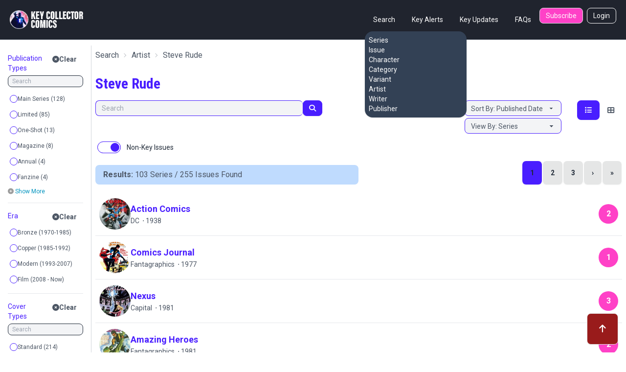

--- FILE ---
content_type: text/html; charset=utf-8
request_url: https://www.keycollectorcomics.com/artist/steve-rude/
body_size: 14982
content:


<!DOCTYPE html>
<html lang="en">
    <head  prefix="og: http://ogp.me/ns#">
        <link rel="canonical" href="https://www.keycollectorcomics.com/artist/steve-rude/">
        
            <script>(function (w, d, s, l, i) {
            w[l] = w[l] || []; w[l].push({
                'gtm.start':
                    new Date().getTime(), event: 'gtm.js'
            }); var f = d.getElementsByTagName(s)[0],
                j = d.createElement(s), dl = l != 'dataLayer' ? '&l=' + l : ''; j.async = true; j.src =
                    'https://www.googletagmanager.com/gtm.js?id=' + i + dl; f.parentNode.insertBefore(j, f);
        })(window, document, 'script', 'dataLayer', 'GTM-T635MWZ');
            </script>
        
        
<meta name="description" content="Discover Steve Rude&#x27;s impact in comics at Key Collector Comics. Explore the artistry, iconic series, and rare editions."><meta name="keywords" content="Comic Books, Marvel Comics, DC Comics, Comics, Comic Book Database, Comic Book News, Superhero, Cosplay, Comic Book Convention, Comic Book Art, Comic Con, San Diego Comic Con, New York Comic Con, Marvel Universe, DC Universe, 1st appearance, Key Issue Comic, Comic Book Collection, Comic Book Price Guide, Golden Age Comics, Golden Age Superhero, Silver Age Comics, Bronze Age Comics, Buy Comics, Harley Quinn,Superheroes,Logan"><title>Artist Steve Rude | Key Collector Comics</title><meta property="og:title" content="Artist Steve Rude | Key Collector Comics"><meta property="og:url" content="https://www.keycollectorcomics.com/artist/steve-rude/"><meta property="og:description" content="Discover Steve Rude&#x27;s impact in comics at Key Collector Comics. Explore the artistry, iconic series, and rare editions."><meta property="og:image" content="https://key-collector-prod-assets.s3.amazonaws.com/static/img/kcfacebookog.jpg"><meta property="og:image:secure_url" content="https://key-collector-prod-assets.s3.amazonaws.com/static/img/kcfacebookog.jpg"><meta property="og:type" content="website">

        <meta name="viewport"
              content="width=device-width, initial-scale=1, shrink-to-fit=no">
        <meta charset="utf-8">
        <meta http-equiv="X-UA-Compatible" content="IE=edge" />
        <meta name="viewport"
              content="initial-scale=1.0001,minimum-scale=1.0001,maximum-scale=1.0001,user-scalable=no" />
        <meta name="theme-color" content="#000000">
        <meta name="apple-itunes-app"
              content="app-id=1189623811, app-argument=https://apps.apple.com/us/app/key-collector-comics-app/id1189623811">
        <meta name="google-adsense-account" content="ca-pub-6271867886832096">
        
        
        <link rel="preconnect" href="https://fonts.googleapis.com/">
        <link rel="stylesheet" href="https://cdn.keycollectorcomics.com/static/css/output.bfddaf0021c1.css">
        <link rel="preload"
              as="style"
              onload="this.onload=null;this.rel='stylesheet'"
              href="https://cdnjs.cloudflare.com/ajax/libs/font-awesome/6.5.1/css/all.min.css"
              integrity="sha512-DTOQO9RWCH3ppGqcWaEA1BIZOC6xxalwEsw9c2QQeAIftl+Vegovlnee1c9QX4TctnWMn13TZye+giMm8e2LwA=="
              crossorigin="anonymous"
              referrerpolicy="no-referrer" />
        <noscript>
            <link rel="https://cdnjs.cloudflare.com/ajax/libs/font-awesome/6.5.1/css/all.min.css"
                  href="styles.css">
        </noscript>
        <link rel="preload"
              as="style"
              onload="this.onload=null;this.rel='stylesheet'"
              href="https://cdnjs.cloudflare.com/ajax/libs/fancybox/3.5.7/jquery.fancybox.css"
              integrity="sha512-nNlU0WK2QfKsuEmdcTwkeh+lhGs6uyOxuUs+n+0oXSYDok5qy0EI0lt01ZynHq6+p/tbgpZ7P+yUb+r71wqdXg=="
              crossorigin="anonymous"
              referrerpolicy="no-referrer" />
        <noscript>
            <link rel="https://cdnjs.cloudflare.com/ajax/libs/fancybox/3.5.7/jquery.fancybox.css"
                  href="styles.css">
        </noscript>
        <link rel="preload" href="https://cdn.keycollectorcomics.com/static/css/fonts.31868e7a3331.css" as="style" onload="this.onload=null;this.rel='stylesheet'">
        <noscript>
            <link rel="stylesheet" href="https://cdn.keycollectorcomics.com/static/css/fonts.31868e7a3331.css">
        </noscript>
        <link rel="apple-touch-icon" sizes="180x180" href="https://cdn.keycollectorcomics.com/static/img/apple-touch-icon.bb59ab4b22d2.png">
        <link rel="icon" type="image/png" sizes="32x32" href="https://cdn.keycollectorcomics.com/static/img/favicon-32x32.52074f4a1856.png">
        <link rel="icon" type="image/png" sizes="16x16" href="https://cdn.keycollectorcomics.com/static/img/favicon-16x16.2c0b0c16ba08.png">
        <link rel="mask-icon" href="https://cdn.keycollectorcomics.com/static/img/safari-pinned-tab.25428b1fd9d0.svg" color="#5bbad5">
        <meta name="msapplication-TileColor" content="#da532c">
        <meta name="theme-color" content="#ffffff">
        <link rel="manifest" href="https://cdn.keycollectorcomics.com/static/manifest.1795b7e00426.json">
        
        
        
        
    </head>
    <body class="text-gray-600 bg-white dark:bg-dark dark:text-white min-h-screen flex flex-col">
        
            <!-- Google Tag Manager (noscript) -->
            <noscript><iframe src="https://www.googletagmanager.com/ns.html?id=GTM-T635MWZ"
        height="0"
        width="0"
        style="display:none;
               visibility:hidden"></iframe></noscript>
            <!-- End Google Tag Manager (noscript) -->
        
        <header>
            <!-- Main navbar -->
            

<div class="py-4 border-b border-gray-800 navbar lg:px-5 lg:pt-4 bg-dark">
  <div class="navbar-start lg:hidden dropdown">
    <label tabindex="0" class="btn btn-primary btn-circle">
      <svg xmlns="http://www.w3.org/2000/svg"
           class="w-6 h-6"
           fill="none"
           viewBox="0 0 24 24"
           stroke="currentColor">
        <path stroke-linecap="round" stroke-linejoin="round" stroke-width="4" d="M4 6h16M4 12h16M4 18h7" />
      </svg>
    </label>
    <ul tabindex="0"
        class="menu menu-sm dropdown-content mt-3 z-[1] p-0 py-2 shadow  bg-slate-700 rounded-box w-56 text-white">
      <li>
        <div class="menu-title">Search</div>
        <ul>
          <li>
            <a href="/series/">Series</a>
          </li>
          <li>
            <a href="/issue/">Issue</a>
          </li>
          <li>
            <a href="/character/">Character</a>
          </li>
          <li>
            <a href="/category/">Category</a>
          </li>
          <li>
            <a href="/variant/?isVariant=true">Variant</a>
          </li>
          <li>
            <a href="/artist/">Artist</a>
          </li>
          <li>
            <a href="/writer/">Writer</a>
          </li>
          <li>
            <a href="/publisher/">Publisher</a>
          </li>
        </ul>
      </li>
      <ul>
        <li>
          <a href="/key-alerts/">Key Alerts</a>
        </li>
        <li>
          <a href="/issues/recently-added/">Key Updates</a>
        </li>
        
        
          <li>
            <a href="/login">Login</a>
          </li>
        
        <li>
          <a href="/frequently-asked-questions/">FAQs</a>
        </li>
      </ul>
    </ul>
  </div>
  <div class="hidden navbar-start lg:flex">
    <a class="text-uppercase" href="/">
      <img style="min-width:150px; width:150px;" src="https://cdn.keycollectorcomics.com/static/img/brand/headerlogo.225fe44a7271.png" alt="Key Collector Comics">
    </a>
  </div>
  <div class="navbar-end lg:hidden">
    <a class="navbar-brand me-lg-5 text-uppercase" href="/">
      <img class="h-10" src="https://cdn.keycollectorcomics.com/static/img/brand/headerlogo.225fe44a7271.png" alt="Key Collector Comics">
    </a>
  </div>
  <div class="hidden navbar-end lg:flex">
    <div class=" dropdown dropdown-hover ms-8">
      <label tabindex="0" class="font-normal text-white btn btn-ghost">Search</label>
      <ul tabindex="0"
          class="dropdown-content z-[1] menu p-2 shadow bg-slate-700 rounded-box w-52 text-white">
        <li>
          <a href="/series/">Series</a>
        </li>
        <li>
          <a href="/issue/">Issue</a>
        </li>
        <li>
          <a href="/character/">Character</a>
        </li>
        <li>
          <a href="/category/">Category</a>
        </li>
        <li>
          <a href="/variant/?isVariant=true">Variant</a>
        </li>
        <li>
          <a href="/artist/">Artist</a>
        </li>
        <li>
          <a href="/writer/">Writer</a>
        </li>
        <li>
          <a href="/publisher/">Publisher</a>
        </li>
      </ul>
    </div>
    <a class="font-normal text-white btn btn-ghost"
       href="/key-alerts/"
       rel="nofollow">Key Alerts</a>
    <a class="font-normal text-white btn btn-ghost"
       href="/issues/recently-added/">Key Updates</a>
    
    <a class="font-normal text-white btn btn-ghost"
       href="/frequently-asked-questions/">FAQs</a>
    
      <a class="hidden font-normal text-white btn bg-secondary btn-sm me-2 lg:flex"
         href="/subscribe/">Subscribe</a>
    
    
      <a class="hidden font-normal text-white btn btn-outline btn-sm lg:flex"
         href="/login">Login</a>
    
  </div>
</div>

        </header>
        <div class="flex-grow">
            <div class="my-3">
                
                
    <div id="app" class="min-h-[calc(100vh-320px)]">
        <!-- Open the modal using ID.showModal() method -->
        <dialog id="collection_modal"
                class=" modal multi-step modal-bottom sm:modal-middle">
            <div class="modal-box pt-2 px-0 dark:bg-gray-800"></div>
            <form method="dialog" class="modal-backdrop">
                <button>close</button>
            </form>
        </dialog>
        <dialog id="aggs_modal" class="modal modal-bottom sm:modal-middle">
            <div class="px-4 pt-4 modal-box md:px-6">
                <form method="dialog" class="modal-backdrop">
                    <button class="mb-6 btn btn-outline text-primary btn-xs">Close</button>
                </form>
                <div id="aggs">
    <template v-if="checkedAggCount">
        <div class="items-end">
            <div class="col ">
                <div class="gap-2 d-grid">
                    <div class="text-white btn btn-primary btn-sm" v-on:click="clearFilters()">
                        Clear All Filters ([[checkedAggCount]])
                    </div>
                </div>
            </div>
        </div>
    </template>
    <div v-for="item in aggregations" :key="item.id">
        <template v-if="((item.buckets && item.buckets.length > 0) || (item.group && item.items.length > 0)) && !item.static">
            <div class="py-3 border-b dark:border-gray-500">
                <div v-if="item.group">
                    <div class="flex items-start justify-between">
                        <div class="py-1 text-sm text-primary text-bold">[[item.group]]</div>
                        <a class="btn btn-sm btn-ghost " v-on:click="clearFilter(item)">
                            <i class="fa fa-times-circle"></i>Clear
                        </a>
                    </div>
                    <div v-for="agg in item.items" :key="agg.name">
                        <div class="form-control">
                            <label class="justify-start gap-1 text-xs cursor-pointer 2xl:text-sm label dark:text-gray-300">
                                <input type="checkbox"
                                       v-bind:id="agg.name"
                                       class="checkbox-xs checkbox checkbox-primary"
                                       v-on:change="aggCheck(agg)"
                                       v-model="agg.checked"
                                       true-value="true"
                                       false-value="false">
                                [[agg.name]]
                            </label>
                        </div>
                    </div>
                </div>
                <div v-if="!item.group">
                    <div class="flex items-start justify-between">
                        <div class="py-1 text-sm text-primary text-bold">[[item.name]]</div>
                        <a class="btn btn-sm btn-ghost " v-on:click="clearFilter(item)">
                            <i class="fa fa-times-circle"></i>Clear
                        </a>
                    </div>
                    <input v-if="item.allBuckets.length > item.showItems"
                           v-on:keyup="searchAgg($event, item)"
                           type="text"
                           placeholder="Search"
                           class="w-full mb-2 bg-gray-100 input input-xs input-bordered dark:bg-gray-800" />
                    <div v-for="agg in item.buckets" :key="agg.name">
                        <template v-if="!agg.hide">
                            <label class="justify-start gap-1 text-xs cursor-pointer label 2xl:text-sm dark:text-gray-300">
                                <input class=" checkbox-xs checkbox checkbox-primary"
                                       type="checkbox"
                                       v-model="agg.checked"
                                       v-on:change="aggCheck(item)"
                                       true-value="true"
                                       false-value="false"
                                       v-bind:id="agg.key">
                                [[agg.key_as_string || agg.key]]&nbsp;([[agg.doc_count]])
                            </label>
                        </template>
                    </div>
                    <a v-if="!item.hideShowMore"
                       v-on:click="aggShowMore(item)"
                       style="font-size:12px;
                              cursor: pointer;
                              color:#0093be"><i style="color:#9c9c9c" class="fa fa-plus-circle"></i>&nbsp;Show
                    More</a>
                    <a v-if="item.showItems > showItems"
                       v-on:click="aggShowReset(item)"
                       style="font-size:12px;
                              cursor: pointer;
                              color:#0093be"><i style="color:#9c9c9c" class="fa fa-redo"></i>&nbsp;Reset</a>
                </div>
            </div>
        </template>
    </div>
</div>

            </div>
            <form method="dialog" class="modal-backdrop">
                <button>close</button>
            </form>
        </dialog>
        <div class="flex w-full">
            
                <div v-if="aggregations.length != 0"
                     class="hidden px-4 border-gray-300 lg:w-1/6 dark:border-gray-700 lg:block border-e">
                    <div id="aggs">
    <template v-if="checkedAggCount">
        <div class="items-end">
            <div class="col ">
                <div class="gap-2 d-grid">
                    <div class="text-white btn btn-primary btn-sm" v-on:click="clearFilters()">
                        Clear All Filters ([[checkedAggCount]])
                    </div>
                </div>
            </div>
        </div>
    </template>
    <div v-for="item in aggregations" :key="item.id">
        <template v-if="((item.buckets && item.buckets.length > 0) || (item.group && item.items.length > 0)) && !item.static">
            <div class="py-3 border-b dark:border-gray-500">
                <div v-if="item.group">
                    <div class="flex items-start justify-between">
                        <div class="py-1 text-sm text-primary text-bold">[[item.group]]</div>
                        <a class="btn btn-sm btn-ghost " v-on:click="clearFilter(item)">
                            <i class="fa fa-times-circle"></i>Clear
                        </a>
                    </div>
                    <div v-for="agg in item.items" :key="agg.name">
                        <div class="form-control">
                            <label class="justify-start gap-1 text-xs cursor-pointer 2xl:text-sm label dark:text-gray-300">
                                <input type="checkbox"
                                       v-bind:id="agg.name"
                                       class="checkbox-xs checkbox checkbox-primary"
                                       v-on:change="aggCheck(agg)"
                                       v-model="agg.checked"
                                       true-value="true"
                                       false-value="false">
                                [[agg.name]]
                            </label>
                        </div>
                    </div>
                </div>
                <div v-if="!item.group">
                    <div class="flex items-start justify-between">
                        <div class="py-1 text-sm text-primary text-bold">[[item.name]]</div>
                        <a class="btn btn-sm btn-ghost " v-on:click="clearFilter(item)">
                            <i class="fa fa-times-circle"></i>Clear
                        </a>
                    </div>
                    <input v-if="item.allBuckets.length > item.showItems"
                           v-on:keyup="searchAgg($event, item)"
                           type="text"
                           placeholder="Search"
                           class="w-full mb-2 bg-gray-100 input input-xs input-bordered dark:bg-gray-800" />
                    <div v-for="agg in item.buckets" :key="agg.name">
                        <template v-if="!agg.hide">
                            <label class="justify-start gap-1 text-xs cursor-pointer label 2xl:text-sm dark:text-gray-300">
                                <input class=" checkbox-xs checkbox checkbox-primary"
                                       type="checkbox"
                                       v-model="agg.checked"
                                       v-on:change="aggCheck(item)"
                                       true-value="true"
                                       false-value="false"
                                       v-bind:id="agg.key">
                                [[agg.key_as_string || agg.key]]&nbsp;([[agg.doc_count]])
                            </label>
                        </template>
                    </div>
                    <a v-if="!item.hideShowMore"
                       v-on:click="aggShowMore(item)"
                       style="font-size:12px;
                              cursor: pointer;
                              color:#0093be"><i style="color:#9c9c9c" class="fa fa-plus-circle"></i>&nbsp;Show
                    More</a>
                    <a v-if="item.showItems > showItems"
                       v-on:click="aggShowReset(item)"
                       style="font-size:12px;
                              cursor: pointer;
                              color:#0093be"><i style="color:#9c9c9c" class="fa fa-redo"></i>&nbsp;Reset</a>
                </div>
            </div>
        </template>
    </div>
</div>

                </div>
            
            <div class="w-full">
                <div class="px-2">
                
                    
                    
                    
                    
                    <div>
                        
                            




    <div class="mb-1 breadcrumbs mb-xl-2">
        <ul class="mb-1 mb-xl-2">
            
                <li>
                    <a href="/series/">Search</a>
                </li>
                
                    
                        <li>
                            <a href="/artist/">Artist</a>
                        </li>
                    
                
            
            <li class="active">
                <h1>Steve Rude</h1>
            </li>
        </ul>
        
    </div>
    
        
        <div class="mt-2 mb-4 col-12 col-md-9 d-none d-md-block">
            <div class="mt-4 text-3xl font-bold font-condensed text-primary"><h1>Steve Rude</h1></div>
            <p></p>
        </div>
        
    





                        
                    </div>
                    
                   
                    
                </div>
                <a id="issues"></a>
                <div>
                    <div class="px-2 md:mt-4 md:flex">
                        
                            
                            <div class="flex my-2 md:my-0 md:w-full w-full">
                                <div class="w-full join pe-2 ">
                                    <input value=""
                                           v-on:keyup.enter="performSearch($event)"
                                           type="text"
                                           id="txt_search"
                                           class="w-full bg-gray-100 dark:bg-gray-800 md:w-4/5 focus:outline-0 focus:outline-offset-0 input-sm join-item input input-bordered input-primary border-e-0"
                                           placeholder="Search" />
                                    <button v-on:click="performSearch($event)"
                                            v-if="loading == false"
                                            id="btn_search"
                                            class="border animate-none border-primary btn btn-sm bg-primary join-item">
                                        <i class="text-white fa fa-search"></i>
                                    </button>
                                    <div v-if="loading == true"
                                         class="border animate-none btn btn-sm btn-primary border-primary join-item">
                                        <span class="text-white loading loading-spinner loading-xs"></span>
                                    </div>
                                </div>
                                
                                <div class="lg:hidden text-end md:text-start ms-4">
                                    <button onclick="aggs_modal.showModal()"
                                            class="text-white btn btn-sm btn-primary"
                                            type="button"
                                            data-toggle="offcanvas"
                                            data-target="#offcanvasFilters"
                                            aria-controls="offcanvasFilters">
                                        <i class="fa fa-sliders-h me-0"></i>
                                    </button>
                                </div>
                            </div>
                            
                            <div class="justify-end w-full md:flex">
    
        <div class="   ">
            
                <select class="block w-full bg-gray-100 select-sm select select-primary dark:bg-gray-800"
                        v-model="orderBy"
                        v-on:change="viewChanged">
                    <option value="queryRelevance">Sort By: Relevance</option>
                    <option value="publishedDate">Sort By: Published Date</option>
                    <option value="createdAt">Sort By: Recently Added</option>
                    <option value="seriesName">Sort By: Series Name</option>
                </select>
            
            
                <select class="block w-full mt-1 bg-gray-100 select-sm select select-primary dark:bg-gray-800"
                        v-model="groupBy"
                        v-on:change="viewChanged">
                    <option value="issue">View By: Issue</option>
                    <option value="series">View By: Series</option>
                    
                </select>
            
        </div>
        
            <div class="hidden lg:block text-end ms-8">
                <div class="btn-group btn-group-sm" role="group">
                    <button v-bind:class="{'bg-primary text-white': listStyle === 'expanded-issue-list', 'btn-ghost': listStyle != 'expanded-issue-list'}"
                            v-on:click="setListStyle('expanded-issue-list')"
                            type="button"
                            class="h-10 min-h-0 border-0 btn">
                        <i class="fa fa-list" aria-hidden="true"></i>
                    </button>
                    <button v-bind:class="{'bg-primary text-white': listStyle === 'compact-issue-list', 'btn-ghost': listStyle != 'compact-issue-list'}"
                            v-on:click="setListStyle('compact-issue-list')"
                            type="button"
                            class="h-10 min-h-0 border-0 btn">
                        <i class="fa fa-th-large" aria-hidden="true"></i>
                    </button>
                </div>
            </div>
        
    
    
</div>

                        
                    </div>
                    <div class="px-2 my-2 md:hidden">
                        <template v-for="item in aggregations">
                            <template v-if="item.group && !item.static">
                                <template v-for="agg in item.items">
                                    <template v-if="agg.checked">
                                        <a v-on:click="deselectItem(agg)" class="btn btn-sm btn-secondary">[[agg.name]]&nbsp;<i class="fa fa-times-circle"></i></a>&nbsp;
                                    </template>
                                </template>
                            </template>
                            <template v-if="item && !item.group && !item.static">
                                <template v-for="agg in item.buckets">
                                    <template v-if="agg.checked">
                                        <a v-on:click="deselectItem(agg)" class="btn btn-sm btn-secondary">[[agg.key_as_string || agg.key]]&nbsp;<i class="fa fa-times-circle"></i></a>&nbsp;
                                    </template>
                                </template>
                            </template>
                        </template>
                    </div>
                    <div class="flex p-2">
                        
                        
                            <div class="form-control ">
                                <label class="cursor-pointer label">
                                    <input class="toggle toggle-primary"
                                           autocomplete="off"
                                           v-on:change="filterCheck()"
                                           checked="checked"
                                           v-model="defaults.showNonKeys.checked"
                                           type="checkbox"
                                           role="switch"
                                           id="flexSwitchCheckDefault"
                                           true-value="true"
                                           false-value="false">
                                    <span class="text-gray-800 dark:text-white ms-3 label-text">Non-Key Issues</span>
                                </label>
                            </div>
                        
                    </div>
                    <div class="md:px-2" :class="{hidden: rows == 0 && showFilterPrompt}">
                        
                            
                                <div class="flex flex-col items-center md:items-end md:justify-between md:flex-row">
                                    <div class="w-full px-4 py-2 bg-blue-200 rounded-none dark:bg-gray-800 md:rounded-lg lg:w-1/2">
                                        <div v-html="resultsHTML"></div>
                                    </div>
                                    <!-- pagination.html -->

    <div class="pagination-container join">
        <!-- First and Previous Page Links -->
        
        <!-- Page Number Links -->
        
            
                <a href="/artist/steve-rude/"
                   class="border border-t-0 border-b-0 join-item btn border-base-100 bg-primary">1</a>
            
        
            
                <a href="?page=2&artist=459"
                   class="border border-t-0 border-b-0 join-item btn border-base-100 ">2</a>
            
        
            
                <a href="?page=3&artist=459"
                   class="border border-t-0 border-b-0 join-item btn border-base-100 ">3</a>
            
        
        <!-- Next and Last Page Links -->
        
            <a href="?page=2&artist=459"
               class="border-t-0 border-b-0 join-item btn border-base-100">›</a>
            <a href="?page=3&artist=459"
               class="border-t-0 border-b-0 join-item btn border-base-100">»</a>
        
    </div>


                                </div>
                            
                        
                        <div class=""
                             ref="listContainer">
    <div id="compact-issue-list" class="mt-4">
        
            

    
        <a 
           href=" https://www.keycollectorcomics.com/series/action-comics-2,5584/?artist=459"
           
           class="block p-2 py-3 border-b dark:border-gray-800 hover:dark:bg-gray-800">
            <div class="flex items-center justify-between w-full">
                <div class="flex items-center gap-3 max-w-[80%]">
                    <div class="avatar">
                        <div class="w-12 h-12 md:h-16 md:w-16 mask mask-circle">
                            <img class="lazy"
                                 src="https://image.keycollectorcomics.com/media/bac_10000_rude.jpg?height=300"
                                 alt="Action Comics" />
                        </div>
                    </div>
                    <div>
                        <div class="text-sm font-bold leading-4 md:text-lg text-primary ">Action Comics</div>
                        <div class="text-sm">
                            DC
                            &nbsp;&#8901;&nbsp;1938
                        </div>
                    </div>
                </div>
                <div class="flex items-center justify-center w-10 h-10 font-bold text-white rounded-full bg-secondary">
                    2
                </div>
            </div>
        </a>
    
        <a 
           href=" https://www.keycollectorcomics.com/series/comics-journal,7516/?artist=459"
           
           class="block p-2 py-3 border-b dark:border-gray-800 hover:dark:bg-gray-800">
            <div class="flex items-center justify-between w-full">
                <div class="flex items-center gap-3 max-w-[80%]">
                    <div class="avatar">
                        <div class="w-12 h-12 md:h-16 md:w-16 mask mask-circle">
                            <img class="lazy"
                                 src="https://image.keycollectorcomics.com/media/35cb1ffa-0955-492a-8e35-ebee3f72d8cd.jpg?height=300"
                                 alt="Comics Journal" />
                        </div>
                    </div>
                    <div>
                        <div class="text-sm font-bold leading-4 md:text-lg text-primary ">Comics Journal</div>
                        <div class="text-sm">
                            Fantagraphics
                            &nbsp;&#8901;&nbsp;1977
                        </div>
                    </div>
                </div>
                <div class="flex items-center justify-center w-10 h-10 font-bold text-white rounded-full bg-secondary">
                    1
                </div>
            </div>
        </a>
    
        <a 
           href=" https://www.keycollectorcomics.com/series/nexus,6501/?artist=459"
           
           class="block p-2 py-3 border-b dark:border-gray-800 hover:dark:bg-gray-800">
            <div class="flex items-center justify-between w-full">
                <div class="flex items-center gap-3 max-w-[80%]">
                    <div class="avatar">
                        <div class="w-12 h-12 md:h-16 md:w-16 mask mask-circle">
                            <img class="lazy"
                                 src="https://image.keycollectorcomics.com/media/nexus_1.jpeg?height=300"
                                 alt="Nexus" />
                        </div>
                    </div>
                    <div>
                        <div class="text-sm font-bold leading-4 md:text-lg text-primary ">Nexus</div>
                        <div class="text-sm">
                            Capital
                            &nbsp;&#8901;&nbsp;1981
                        </div>
                    </div>
                </div>
                <div class="flex items-center justify-center w-10 h-10 font-bold text-white rounded-full bg-secondary">
                    3
                </div>
            </div>
        </a>
    
        <a 
           href=" https://www.keycollectorcomics.com/series/amazing-heroes,5639/?artist=459"
           
           class="block p-2 py-3 border-b dark:border-gray-800 hover:dark:bg-gray-800">
            <div class="flex items-center justify-between w-full">
                <div class="flex items-center gap-3 max-w-[80%]">
                    <div class="avatar">
                        <div class="w-12 h-12 md:h-16 md:w-16 mask mask-circle">
                            <img class="lazy"
                                 src="https://image.keycollectorcomics.com/media/fd375085-31af-4c2f-9a67-2344e5740a82.jpg?height=300"
                                 alt="Amazing Heroes" />
                        </div>
                    </div>
                    <div>
                        <div class="text-sm font-bold leading-4 md:text-lg text-primary ">Amazing Heroes</div>
                        <div class="text-sm">
                            Fantagraphics
                            &nbsp;&#8901;&nbsp;1981
                        </div>
                    </div>
                </div>
                <div class="flex items-center justify-center w-10 h-10 font-bold text-white rounded-full bg-secondary">
                    2
                </div>
            </div>
        </a>
    
        <a 
           href=" https://www.keycollectorcomics.com/series/marvel-fanfare,6363/?artist=459"
           
           class="block p-2 py-3 border-b dark:border-gray-800 hover:dark:bg-gray-800">
            <div class="flex items-center justify-between w-full">
                <div class="flex items-center gap-3 max-w-[80%]">
                    <div class="avatar">
                        <div class="w-12 h-12 md:h-16 md:w-16 mask mask-circle">
                            <img class="lazy"
                                 src="https://image.keycollectorcomics.com/media/b1675990246222marvel.fanfare.45.jpg?height=300"
                                 alt="Marvel Fanfare" />
                        </div>
                    </div>
                    <div>
                        <div class="text-sm font-bold leading-4 md:text-lg text-primary ">Marvel Fanfare</div>
                        <div class="text-sm">
                            Marvel
                            &nbsp;&#8901;&nbsp;1982
                        </div>
                    </div>
                </div>
                <div class="flex items-center justify-center w-10 h-10 font-bold text-white rounded-full bg-secondary">
                    1
                </div>
            </div>
        </a>
    
        <a 
           href=" https://www.keycollectorcomics.com/series/comics-interview,68646/?artist=459"
           
           class="block p-2 py-3 border-b dark:border-gray-800 hover:dark:bg-gray-800">
            <div class="flex items-center justify-between w-full">
                <div class="flex items-center gap-3 max-w-[80%]">
                    <div class="avatar">
                        <div class="w-12 h-12 md:h-16 md:w-16 mask mask-circle">
                            <img class="lazy"
                                 src="https://image.keycollectorcomics.com/media/603356ad-2ab4-4fb7-bf95-2f7c4bd2ff7f.jpg?height=300"
                                 alt="Comics Interview" />
                        </div>
                    </div>
                    <div>
                        <div class="text-sm font-bold leading-4 md:text-lg text-primary ">Comics Interview</div>
                        <div class="text-sm">
                            Fictioneer Books
                            &nbsp;&#8901;&nbsp;1983
                        </div>
                    </div>
                </div>
                <div class="flex items-center justify-center w-10 h-10 font-bold text-white rounded-full bg-secondary">
                    1
                </div>
            </div>
        </a>
    
        <a 
           href=" https://www.keycollectorcomics.com/series/the-official-handbook-of-the-marvel-universe-1,76313/?artist=459"
           
           class="block p-2 py-3 border-b dark:border-gray-800 hover:dark:bg-gray-800">
            <div class="flex items-center justify-between w-full">
                <div class="flex items-center gap-3 max-w-[80%]">
                    <div class="avatar">
                        <div class="w-12 h-12 md:h-16 md:w-16 mask mask-circle">
                            <img class="lazy"
                                 src="https://image.keycollectorcomics.com/media/3d6e67d3-f9e2-448b-8194-62933d2f683d.jpg?height=300"
                                 alt="The Official Handbook of the Marvel Universe" />
                        </div>
                    </div>
                    <div>
                        <div class="text-sm font-bold leading-4 md:text-lg text-primary ">The Official Handbook of the Marvel Universe</div>
                        <div class="text-sm">
                            Marvel
                            &nbsp;&#8901;&nbsp;1983
                        </div>
                    </div>
                </div>
                <div class="flex items-center justify-center w-10 h-10 font-bold text-white rounded-full bg-secondary">
                    1
                </div>
            </div>
        </a>
    
        <a 
           href=" https://www.keycollectorcomics.com/series/e-man-1,92246/?artist=459"
           
           class="block p-2 py-3 border-b dark:border-gray-800 hover:dark:bg-gray-800">
            <div class="flex items-center justify-between w-full">
                <div class="flex items-center gap-3 max-w-[80%]">
                    <div class="avatar">
                        <div class="w-12 h-12 md:h-16 md:w-16 mask mask-circle">
                            <img class="lazy"
                                 src="https://image.keycollectorcomics.com/media/0d228fdb-5dc3-4b5d-873c-79ffd2196519.jpg?height=300"
                                 alt="E-Man" />
                        </div>
                    </div>
                    <div>
                        <div class="text-sm font-bold leading-4 md:text-lg text-primary ">E-Man</div>
                        <div class="text-sm">
                            First
                            &nbsp;&#8901;&nbsp;1983
                        </div>
                    </div>
                </div>
                <div class="flex items-center justify-center w-10 h-10 font-bold text-white rounded-full bg-secondary">
                    1
                </div>
            </div>
        </a>
    
        <a 
           href=" https://www.keycollectorcomics.com/series/nexus-2,98245/?artist=459"
           
           class="block p-2 py-3 border-b dark:border-gray-800 hover:dark:bg-gray-800">
            <div class="flex items-center justify-between w-full">
                <div class="flex items-center gap-3 max-w-[80%]">
                    <div class="avatar">
                        <div class="w-12 h-12 md:h-16 md:w-16 mask mask-circle">
                            <img class="lazy"
                                 src="https://image.keycollectorcomics.com/media/c747865d-8cb1-48d5-8104-96bc8507608c.jpg?height=300"
                                 alt="Nexus" />
                        </div>
                    </div>
                    <div>
                        <div class="text-sm font-bold leading-4 md:text-lg text-primary ">Nexus</div>
                        <div class="text-sm">
                            Capital
                            &nbsp;&#8901;&nbsp;1983
                        </div>
                    </div>
                </div>
                <div class="flex items-center justify-center w-10 h-10 font-bold text-white rounded-full bg-secondary">
                    46
                </div>
            </div>
        </a>
    
        <a 
           href=" https://www.keycollectorcomics.com/series/badger-the,5703/?artist=459"
           
           class="block p-2 py-3 border-b dark:border-gray-800 hover:dark:bg-gray-800">
            <div class="flex items-center justify-between w-full">
                <div class="flex items-center gap-3 max-w-[80%]">
                    <div class="avatar">
                        <div class="w-12 h-12 md:h-16 md:w-16 mask mask-circle">
                            <img class="lazy"
                                 src="https://image.keycollectorcomics.com/media/badger_the_1.jpg?height=300"
                                 alt="Badger, The" />
                        </div>
                    </div>
                    <div>
                        <div class="text-sm font-bold leading-4 md:text-lg text-primary ">Badger, The</div>
                        <div class="text-sm">
                            Capital
                            &nbsp;&#8901;&nbsp;1983
                        </div>
                    </div>
                </div>
                <div class="flex items-center justify-center w-10 h-10 font-bold text-white rounded-full bg-secondary">
                    2
                </div>
            </div>
        </a>
    
        <a 
           href=" https://www.keycollectorcomics.com/series/tales-of-the-teen-titans,6817/?artist=459"
           
           class="block p-2 py-3 border-b dark:border-gray-800 hover:dark:bg-gray-800">
            <div class="flex items-center justify-between w-full">
                <div class="flex items-center gap-3 max-w-[80%]">
                    <div class="avatar">
                        <div class="w-12 h-12 md:h-16 md:w-16 mask mask-circle">
                            <img class="lazy"
                                 src="https://image.keycollectorcomics.com/media/c93c092d-46ac-44ee-8af6-2d1da1e6c254.jpg?height=300"
                                 alt="Tales of the Teen Titans" />
                        </div>
                    </div>
                    <div>
                        <div class="text-sm font-bold leading-4 md:text-lg text-primary ">Tales of the Teen Titans</div>
                        <div class="text-sm">
                            DC
                            &nbsp;&#8901;&nbsp;1984
                        </div>
                    </div>
                </div>
                <div class="flex items-center justify-center w-10 h-10 font-bold text-white rounded-full bg-secondary">
                    2
                </div>
            </div>
        </a>
    
        <a 
           href=" https://www.keycollectorcomics.com/series/surge-1,91407/?artist=459"
           
           class="block p-2 py-3 border-b dark:border-gray-800 hover:dark:bg-gray-800">
            <div class="flex items-center justify-between w-full">
                <div class="flex items-center gap-3 max-w-[80%]">
                    <div class="avatar">
                        <div class="w-12 h-12 md:h-16 md:w-16 mask mask-circle">
                            <img class="lazy"
                                 src="https://image.keycollectorcomics.com/media/78ca6b08-87f3-4373-8328-31e36e347baa.jpg?height=300"
                                 alt="Surge" />
                        </div>
                    </div>
                    <div>
                        <div class="text-sm font-bold leading-4 md:text-lg text-primary ">Surge</div>
                        <div class="text-sm">
                            Eclipse
                            &nbsp;&#8901;&nbsp;1984
                        </div>
                    </div>
                </div>
                <div class="flex items-center justify-center w-10 h-10 font-bold text-white rounded-full bg-secondary">
                    1
                </div>
            </div>
        </a>
    
        <a 
           href=" https://www.keycollectorcomics.com/series/badger-3,92236/?artist=459"
           
           class="block p-2 py-3 border-b dark:border-gray-800 hover:dark:bg-gray-800">
            <div class="flex items-center justify-between w-full">
                <div class="flex items-center gap-3 max-w-[80%]">
                    <div class="avatar">
                        <div class="w-12 h-12 md:h-16 md:w-16 mask mask-circle">
                            <img class="lazy"
                                 src="https://image.keycollectorcomics.com/media/ea64e26d-8603-49a4-a472-d6c52d7d20fa.jpg?height=300"
                                 alt="Badger" />
                        </div>
                    </div>
                    <div>
                        <div class="text-sm font-bold leading-4 md:text-lg text-primary ">Badger</div>
                        <div class="text-sm">
                            First
                            &nbsp;&#8901;&nbsp;1985
                        </div>
                    </div>
                </div>
                <div class="flex items-center justify-center w-10 h-10 font-bold text-white rounded-full bg-secondary">
                    1
                </div>
            </div>
        </a>
    
        <a 
           href=" https://www.keycollectorcomics.com/series/whos-who-the-definitive-directory-of-the-1,80350/?artist=459"
           
           class="block p-2 py-3 border-b dark:border-gray-800 hover:dark:bg-gray-800">
            <div class="flex items-center justify-between w-full">
                <div class="flex items-center gap-3 max-w-[80%]">
                    <div class="avatar">
                        <div class="w-12 h-12 md:h-16 md:w-16 mask mask-circle">
                            <img class="lazy"
                                 src="https://image.keycollectorcomics.com/media/2a2a7828-ff84-4d41-8f2a-518b6f526d13.jpg?height=300"
                                 alt="Who&#x27;s Who: The Definitive Directory of the DC Universe" />
                        </div>
                    </div>
                    <div>
                        <div class="text-sm font-bold leading-4 md:text-lg text-primary ">Who&#x27;s Who: The Definitive Directory of the DC Universe</div>
                        <div class="text-sm">
                            DC
                            &nbsp;&#8901;&nbsp;1985
                        </div>
                    </div>
                </div>
                <div class="flex items-center justify-center w-10 h-10 font-bold text-white rounded-full bg-secondary">
                    4
                </div>
            </div>
        </a>
    
        <a 
           href=" https://www.keycollectorcomics.com/series/the-official-handbook-of-the-marvel-univ,76303/?artist=459"
           
           class="block p-2 py-3 border-b dark:border-gray-800 hover:dark:bg-gray-800">
            <div class="flex items-center justify-between w-full">
                <div class="flex items-center gap-3 max-w-[80%]">
                    <div class="avatar">
                        <div class="w-12 h-12 md:h-16 md:w-16 mask mask-circle">
                            <img class="lazy"
                                 src="https://image.keycollectorcomics.com/media/ad855c58-7fdc-4436-9193-d9a92c24f97a.jpg?height=300"
                                 alt="The Official Handbook of the Marvel Universe - Deluxe Edition" />
                        </div>
                    </div>
                    <div>
                        <div class="text-sm font-bold leading-4 md:text-lg text-primary ">The Official Handbook of the Marvel Universe - Deluxe Edition</div>
                        <div class="text-sm">
                            Marvel
                            &nbsp;&#8901;&nbsp;1985
                        </div>
                    </div>
                </div>
                <div class="flex items-center justify-center w-10 h-10 font-bold text-white rounded-full bg-secondary">
                    1
                </div>
            </div>
        </a>
    
        <a 
           href=" https://www.keycollectorcomics.com/series/the-original-nexus,92274/?artist=459"
           
           class="block p-2 py-3 border-b dark:border-gray-800 hover:dark:bg-gray-800">
            <div class="flex items-center justify-between w-full">
                <div class="flex items-center gap-3 max-w-[80%]">
                    <div class="avatar">
                        <div class="w-12 h-12 md:h-16 md:w-16 mask mask-circle">
                            <img class="lazy"
                                 src="https://image.keycollectorcomics.com/media/3fb639d4-0875-4aaa-8dae-2000aa830daf.jpg?height=300"
                                 alt="Original Nexus Graphic Novel" />
                        </div>
                    </div>
                    <div>
                        <div class="text-sm font-bold leading-4 md:text-lg text-primary ">Original Nexus Graphic Novel</div>
                        <div class="text-sm">
                            First
                            &nbsp;&#8901;&nbsp;1985
                        </div>
                    </div>
                </div>
                <div class="flex items-center justify-center w-10 h-10 font-bold text-white rounded-full bg-secondary">
                    1
                </div>
            </div>
        </a>
    
        <a 
           href=" https://www.keycollectorcomics.com/series/heroes-for-hope-starring-the-x-men,75381/?artist=459"
           
           class="block p-2 py-3 border-b dark:border-gray-800 hover:dark:bg-gray-800">
            <div class="flex items-center justify-between w-full">
                <div class="flex items-center gap-3 max-w-[80%]">
                    <div class="avatar">
                        <div class="w-12 h-12 md:h-16 md:w-16 mask mask-circle">
                            <img class="lazy"
                                 src="https://image.keycollectorcomics.com/media/dfb95c6f-2422-4b79-9004-2c2edd84b41e.jpg?height=300"
                                 alt="Heroes for Hope: Starring the X-Men" />
                        </div>
                    </div>
                    <div>
                        <div class="text-sm font-bold leading-4 md:text-lg text-primary ">Heroes for Hope: Starring the X-Men</div>
                        <div class="text-sm">
                            Marvel
                            &nbsp;&#8901;&nbsp;1985
                        </div>
                    </div>
                </div>
                <div class="flex items-center justify-center w-10 h-10 font-bold text-white rounded-full bg-secondary">
                    1
                </div>
            </div>
        </a>
    
        <a 
           href=" https://www.keycollectorcomics.com/series/marvel-saga-the-official-history-of-the-marvel-uni,71033/?artist=459"
           
           class="block p-2 py-3 border-b dark:border-gray-800 hover:dark:bg-gray-800">
            <div class="flex items-center justify-between w-full">
                <div class="flex items-center gap-3 max-w-[80%]">
                    <div class="avatar">
                        <div class="w-12 h-12 md:h-16 md:w-16 mask mask-circle">
                            <img class="lazy"
                                 src="https://image.keycollectorcomics.com/media/320f299a-acbd-49d3-8119-06710c76d1e3.jpg?height=300"
                                 alt="Marvel Saga: The Official History of the Marvel Universe" />
                        </div>
                    </div>
                    <div>
                        <div class="text-sm font-bold leading-4 md:text-lg text-primary ">Marvel Saga: The Official History of the Marvel Universe</div>
                        <div class="text-sm">
                            Marvel
                            &nbsp;&#8901;&nbsp;1985
                        </div>
                    </div>
                </div>
                <div class="flex items-center justify-center w-10 h-10 font-bold text-white rounded-full bg-secondary">
                    1
                </div>
            </div>
        </a>
    
        <a 
           href=" https://www.keycollectorcomics.com/series/jonny-quest-2,68620/?artist=459"
           
           class="block p-2 py-3 border-b dark:border-gray-800 hover:dark:bg-gray-800">
            <div class="flex items-center justify-between w-full">
                <div class="flex items-center gap-3 max-w-[80%]">
                    <div class="avatar">
                        <div class="w-12 h-12 md:h-16 md:w-16 mask mask-circle">
                            <img class="lazy"
                                 src="https://image.keycollectorcomics.com/media/a0c01758-408e-4c0f-ac03-99c1cc34153b.jpg?height=300"
                                 alt="Jonny Quest" />
                        </div>
                    </div>
                    <div>
                        <div class="text-sm font-bold leading-4 md:text-lg text-primary ">Jonny Quest</div>
                        <div class="text-sm">
                            Comico
                            &nbsp;&#8901;&nbsp;1986
                        </div>
                    </div>
                </div>
                <div class="flex items-center justify-center w-10 h-10 font-bold text-white rounded-full bg-secondary">
                    3
                </div>
            </div>
        </a>
    
        <a 
           href=" https://www.keycollectorcomics.com/series/dark-horse-presents,5922/?artist=459"
           
           class="block p-2 py-3 border-b dark:border-gray-800 hover:dark:bg-gray-800">
            <div class="flex items-center justify-between w-full">
                <div class="flex items-center gap-3 max-w-[80%]">
                    <div class="avatar">
                        <div class="w-12 h-12 md:h-16 md:w-16 mask mask-circle">
                            <img class="lazy"
                                 src="https://image.keycollectorcomics.com/media/e10425c2-7681-4583-b0b4-45f93a67fa2a.jpg?height=300"
                                 alt="Dark Horse Presents" />
                        </div>
                    </div>
                    <div>
                        <div class="text-sm font-bold leading-4 md:text-lg text-primary ">Dark Horse Presents</div>
                        <div class="text-sm">
                            Dark Horse
                            &nbsp;&#8901;&nbsp;1986
                        </div>
                    </div>
                </div>
                <div class="flex items-center justify-center w-10 h-10 font-bold text-white rounded-full bg-secondary">
                    1
                </div>
            </div>
        </a>
    
        <a 
           href=" https://www.keycollectorcomics.com/series/mister-miracle-special,79549/?artist=459"
           
           class="block p-2 py-3 border-b dark:border-gray-800 hover:dark:bg-gray-800">
            <div class="flex items-center justify-between w-full">
                <div class="flex items-center gap-3 max-w-[80%]">
                    <div class="avatar">
                        <div class="w-12 h-12 md:h-16 md:w-16 mask mask-circle">
                            <img class="lazy"
                                 src="https://image.keycollectorcomics.com/media/24fc23f9-2fa5-4e06-8664-bc4fcd5b0578.jpg?height=300"
                                 alt="Mister Miracle Special" />
                        </div>
                    </div>
                    <div>
                        <div class="text-sm font-bold leading-4 md:text-lg text-primary ">Mister Miracle Special</div>
                        <div class="text-sm">
                            DC
                            &nbsp;&#8901;&nbsp;1987
                        </div>
                    </div>
                </div>
                <div class="flex items-center justify-center w-10 h-10 font-bold text-white rounded-full bg-secondary">
                    2
                </div>
            </div>
        </a>
    
        <a 
           href=" https://www.keycollectorcomics.com/series/wonder-woman-3,6985/?artist=459"
           
           class="block p-2 py-3 border-b dark:border-gray-800 hover:dark:bg-gray-800">
            <div class="flex items-center justify-between w-full">
                <div class="flex items-center gap-3 max-w-[80%]">
                    <div class="avatar">
                        <div class="w-12 h-12 md:h-16 md:w-16 mask mask-circle">
                            <img class="lazy"
                                 src="https://image.keycollectorcomics.com/media/8dd6ca93-85b0-4661-bf42-bcfe6e80568b.jpg?height=300"
                                 alt="Wonder Woman" />
                        </div>
                    </div>
                    <div>
                        <div class="text-sm font-bold leading-4 md:text-lg text-primary ">Wonder Woman</div>
                        <div class="text-sm">
                            DC
                            &nbsp;&#8901;&nbsp;1987
                        </div>
                    </div>
                </div>
                <div class="flex items-center justify-center w-10 h-10 font-bold text-white rounded-full bg-secondary">
                    2
                </div>
            </div>
        </a>
    
        <a 
           href=" https://www.keycollectorcomics.com/series/space-ghost-2,70464/?artist=459"
           
           class="block p-2 py-3 border-b dark:border-gray-800 hover:dark:bg-gray-800">
            <div class="flex items-center justify-between w-full">
                <div class="flex items-center gap-3 max-w-[80%]">
                    <div class="avatar">
                        <div class="w-12 h-12 md:h-16 md:w-16 mask mask-circle">
                            <img class="lazy"
                                 src="https://image.keycollectorcomics.com/media/b1630358557206space_host_1_1987.jpg?height=300"
                                 alt="Space Ghost" />
                        </div>
                    </div>
                    <div>
                        <div class="text-sm font-bold leading-4 md:text-lg text-primary ">Space Ghost</div>
                        <div class="text-sm">
                            Comico
                            &nbsp;&#8901;&nbsp;1987
                        </div>
                    </div>
                </div>
                <div class="flex items-center justify-center w-10 h-10 font-bold text-white rounded-full bg-secondary">
                    1
                </div>
            </div>
        </a>
    
        <a 
           href=" https://www.keycollectorcomics.com/series/kings-in-disguise,94274/?artist=459"
           
           class="block p-2 py-3 border-b dark:border-gray-800 hover:dark:bg-gray-800">
            <div class="flex items-center justify-between w-full">
                <div class="flex items-center gap-3 max-w-[80%]">
                    <div class="avatar">
                        <div class="w-12 h-12 md:h-16 md:w-16 mask mask-circle">
                            <img class="lazy"
                                 src="https://image.keycollectorcomics.com/media/5e550334-392b-46a6-9557-7dcd9d2056ae.jpg?height=300"
                                 alt="Kings In Disguise" />
                        </div>
                    </div>
                    <div>
                        <div class="text-sm font-bold leading-4 md:text-lg text-primary ">Kings In Disguise</div>
                        <div class="text-sm">
                            Kitchen Sink Press
                            &nbsp;&#8901;&nbsp;1988
                        </div>
                    </div>
                </div>
                <div class="flex items-center justify-center w-10 h-10 font-bold text-white rounded-full bg-secondary">
                    1
                </div>
            </div>
        </a>
    
        <a 
           href=" https://www.keycollectorcomics.com/series/mundens-bar-annual,68743/?artist=459"
           
           class="block p-2 py-3 border-b dark:border-gray-800 hover:dark:bg-gray-800">
            <div class="flex items-center justify-between w-full">
                <div class="flex items-center gap-3 max-w-[80%]">
                    <div class="avatar">
                        <div class="w-12 h-12 md:h-16 md:w-16 mask mask-circle">
                            <img class="lazy"
                                 src="https://image.keycollectorcomics.com/media/36e57163-6b47-48e5-a961-be44df940b71.jpg?height=300"
                                 alt="Munden&#x27;s Bar Annual" />
                        </div>
                    </div>
                    <div>
                        <div class="text-sm font-bold leading-4 md:text-lg text-primary ">Munden&#x27;s Bar Annual</div>
                        <div class="text-sm">
                            First
                            &nbsp;&#8901;&nbsp;1988
                        </div>
                    </div>
                </div>
                <div class="flex items-center justify-center w-10 h-10 font-bold text-white rounded-full bg-secondary">
                    1
                </div>
            </div>
        </a>
    
        <a 
           href=" https://www.keycollectorcomics.com/series/crossroads,92243/?artist=459"
           
           class="block p-2 py-3 border-b dark:border-gray-800 hover:dark:bg-gray-800">
            <div class="flex items-center justify-between w-full">
                <div class="flex items-center gap-3 max-w-[80%]">
                    <div class="avatar">
                        <div class="w-12 h-12 md:h-16 md:w-16 mask mask-circle">
                            <img class="lazy"
                                 src="https://image.keycollectorcomics.com/media/8159f193-5ea8-46fa-9624-c85f2220166d.jpg?height=300"
                                 alt="Crossroads" />
                        </div>
                    </div>
                    <div>
                        <div class="text-sm font-bold leading-4 md:text-lg text-primary ">Crossroads</div>
                        <div class="text-sm">
                            First
                            &nbsp;&#8901;&nbsp;1988
                        </div>
                    </div>
                </div>
                <div class="flex items-center justify-center w-10 h-10 font-bold text-white rounded-full bg-secondary">
                    5
                </div>
            </div>
        </a>
    
        <a 
           href=" https://www.keycollectorcomics.com/series/the-next-nexus,92272/?artist=459"
           
           class="block p-2 py-3 border-b dark:border-gray-800 hover:dark:bg-gray-800">
            <div class="flex items-center justify-between w-full">
                <div class="flex items-center gap-3 max-w-[80%]">
                    <div class="avatar">
                        <div class="w-12 h-12 md:h-16 md:w-16 mask mask-circle">
                            <img class="lazy"
                                 src="https://image.keycollectorcomics.com/media/b3e24be8-e1aa-4544-ba9d-7da858811ed1.jpg?height=300"
                                 alt="Next Nexus" />
                        </div>
                    </div>
                    <div>
                        <div class="text-sm font-bold leading-4 md:text-lg text-primary ">Next Nexus</div>
                        <div class="text-sm">
                            First
                            &nbsp;&#8901;&nbsp;1988
                        </div>
                    </div>
                </div>
                <div class="flex items-center justify-center w-10 h-10 font-bold text-white rounded-full bg-secondary">
                    4
                </div>
            </div>
        </a>
    
        <a 
           href=" https://www.keycollectorcomics.com/series/nexus-legends,92270/?artist=459"
           
           class="block p-2 py-3 border-b dark:border-gray-800 hover:dark:bg-gray-800">
            <div class="flex items-center justify-between w-full">
                <div class="flex items-center gap-3 max-w-[80%]">
                    <div class="avatar">
                        <div class="w-12 h-12 md:h-16 md:w-16 mask mask-circle">
                            <img class="lazy"
                                 src="https://image.keycollectorcomics.com/media/3c1d1140-a245-4c5c-b3c9-1619957049cb.jpg?height=300"
                                 alt="Nexus Legends" />
                        </div>
                    </div>
                    <div>
                        <div class="text-sm font-bold leading-4 md:text-lg text-primary ">Nexus Legends</div>
                        <div class="text-sm">
                            First
                            &nbsp;&#8901;&nbsp;1989
                        </div>
                    </div>
                </div>
                <div class="flex items-center justify-center w-10 h-10 font-bold text-white rounded-full bg-secondary">
                    21
                </div>
            </div>
        </a>
    
        <a 
           href=" https://www.keycollectorcomics.com/series/the-punisher-magazine,76421/?artist=459"
           
           class="block p-2 py-3 border-b dark:border-gray-800 hover:dark:bg-gray-800">
            <div class="flex items-center justify-between w-full">
                <div class="flex items-center gap-3 max-w-[80%]">
                    <div class="avatar">
                        <div class="w-12 h-12 md:h-16 md:w-16 mask mask-circle">
                            <img class="lazy"
                                 src="https://image.keycollectorcomics.com/media/c1b06dbc-6ebe-4d53-8d27-31aed7ee5648.jpg?height=300"
                                 alt="Punisher Magazine, The" />
                        </div>
                    </div>
                    <div>
                        <div class="text-sm font-bold leading-4 md:text-lg text-primary ">Punisher Magazine, The</div>
                        <div class="text-sm">
                            Marvel
                            &nbsp;&#8901;&nbsp;1989
                        </div>
                    </div>
                </div>
                <div class="flex items-center justify-center w-10 h-10 font-bold text-white rounded-full bg-secondary">
                    1
                </div>
            </div>
        </a>
    
        <a 
           href=" https://www.keycollectorcomics.com/series/the-green-hornet-4,93161/?artist=459"
           
           class="block p-2 py-3 border-b dark:border-gray-800 hover:dark:bg-gray-800">
            <div class="flex items-center justify-between w-full">
                <div class="flex items-center gap-3 max-w-[80%]">
                    <div class="avatar">
                        <div class="w-12 h-12 md:h-16 md:w-16 mask mask-circle">
                            <img class="lazy"
                                 src="https://image.keycollectorcomics.com/media/8255b750-50c5-4cf9-bf17-6d23af118de8.jpg?height=300"
                                 alt="The Green Hornet" />
                        </div>
                    </div>
                    <div>
                        <div class="text-sm font-bold leading-4 md:text-lg text-primary ">The Green Hornet</div>
                        <div class="text-sm">
                            Now
                            &nbsp;&#8901;&nbsp;1989
                        </div>
                    </div>
                </div>
                <div class="flex items-center justify-center w-10 h-10 font-bold text-white rounded-full bg-secondary">
                    1
                </div>
            </div>
        </a>
    
        <a 
           href=" https://www.keycollectorcomics.com/series/whos-who-in-the-dc-universe-1994,80347/?artist=459"
           
           class="block p-2 py-3 border-b dark:border-gray-800 hover:dark:bg-gray-800">
            <div class="flex items-center justify-between w-full">
                <div class="flex items-center gap-3 max-w-[80%]">
                    <div class="avatar">
                        <div class="w-12 h-12 md:h-16 md:w-16 mask mask-circle">
                            <img class="lazy"
                                 src="https://image.keycollectorcomics.com/media/a46a7aa5-14d5-4a90-b2a2-714a215ba682.jpg?height=300"
                                 alt="Who&#x27;s Who in the DC Universe" />
                        </div>
                    </div>
                    <div>
                        <div class="text-sm font-bold leading-4 md:text-lg text-primary ">Who&#x27;s Who in the DC Universe</div>
                        <div class="text-sm">
                            DC
                            &nbsp;&#8901;&nbsp;1990
                        </div>
                    </div>
                </div>
                <div class="flex items-center justify-center w-10 h-10 font-bold text-white rounded-full bg-secondary">
                    1
                </div>
            </div>
        </a>
    
        <a 
           href=" https://www.keycollectorcomics.com/series/worlds-finest-1,80405/?artist=459"
           
           class="block p-2 py-3 border-b dark:border-gray-800 hover:dark:bg-gray-800">
            <div class="flex items-center justify-between w-full">
                <div class="flex items-center gap-3 max-w-[80%]">
                    <div class="avatar">
                        <div class="w-12 h-12 md:h-16 md:w-16 mask mask-circle">
                            <img class="lazy"
                                 src="https://image.keycollectorcomics.com/media/b39ba1d8-fe7d-440c-8aa2-a117b4e1de29.jpg?height=300"
                                 alt="World&#x27;s Finest" />
                        </div>
                    </div>
                    <div>
                        <div class="text-sm font-bold leading-4 md:text-lg text-primary ">World&#x27;s Finest</div>
                        <div class="text-sm">
                            DC
                            &nbsp;&#8901;&nbsp;1990
                        </div>
                    </div>
                </div>
                <div class="flex items-center justify-center w-10 h-10 font-bold text-white rounded-full bg-secondary">
                    3
                </div>
            </div>
        </a>
    
        <a 
           href=" https://www.keycollectorcomics.com/series/born-to-be-wild,104287/?artist=459"
           
           class="block p-2 py-3 border-b dark:border-gray-800 hover:dark:bg-gray-800">
            <div class="flex items-center justify-between w-full">
                <div class="flex items-center gap-3 max-w-[80%]">
                    <div class="avatar">
                        <div class="w-12 h-12 md:h-16 md:w-16 mask mask-circle">
                            <img class="lazy"
                                 src="https://image.keycollectorcomics.com/media/b1732666595497bw.jpg?height=300"
                                 alt="Born to Be Wild" />
                        </div>
                    </div>
                    <div>
                        <div class="text-sm font-bold leading-4 md:text-lg text-primary ">Born to Be Wild</div>
                        <div class="text-sm">
                            Eclipse
                            &nbsp;&#8901;&nbsp;1991
                        </div>
                    </div>
                </div>
                <div class="flex items-center justify-center w-10 h-10 font-bold text-white rounded-full bg-secondary">
                    1
                </div>
            </div>
        </a>
    
        <a 
           href=" https://www.keycollectorcomics.com/series/dark-horse-insider-1,84195/?artist=459"
           
           class="block p-2 py-3 border-b dark:border-gray-800 hover:dark:bg-gray-800">
            <div class="flex items-center justify-between w-full">
                <div class="flex items-center gap-3 max-w-[80%]">
                    <div class="avatar">
                        <div class="w-12 h-12 md:h-16 md:w-16 mask mask-circle">
                            <img class="lazy"
                                 src="https://image.keycollectorcomics.com/media/8d14cb16-efe2-4722-9891-131a3797c723.jpg?height=300"
                                 alt="Dark Horse Insider" />
                        </div>
                    </div>
                    <div>
                        <div class="text-sm font-bold leading-4 md:text-lg text-primary ">Dark Horse Insider</div>
                        <div class="text-sm">
                            Dark Horse
                            &nbsp;&#8901;&nbsp;1992
                        </div>
                    </div>
                </div>
                <div class="flex items-center justify-center w-10 h-10 font-bold text-white rounded-full bg-secondary">
                    1
                </div>
            </div>
        </a>
    
        <a 
           href=" https://www.keycollectorcomics.com/series/nexus-the-origin,84743/?artist=459"
           
           class="block p-2 py-3 border-b dark:border-gray-800 hover:dark:bg-gray-800">
            <div class="flex items-center justify-between w-full">
                <div class="flex items-center gap-3 max-w-[80%]">
                    <div class="avatar">
                        <div class="w-12 h-12 md:h-16 md:w-16 mask mask-circle">
                            <img class="lazy"
                                 src="https://image.keycollectorcomics.com/media/be7879e6-0dc4-4fc1-8393-31869c9c7417.jpg?height=300"
                                 alt="Nexus: The Origin" />
                        </div>
                    </div>
                    <div>
                        <div class="text-sm font-bold leading-4 md:text-lg text-primary ">Nexus: The Origin</div>
                        <div class="text-sm">
                            Dark Horse
                            &nbsp;&#8901;&nbsp;1992
                        </div>
                    </div>
                </div>
                <div class="flex items-center justify-center w-10 h-10 font-bold text-white rounded-full bg-secondary">
                    1
                </div>
            </div>
        </a>
    
        <a 
           href=" https://www.keycollectorcomics.com/series/san-diego-comic-con-comics,6620/?artist=459"
           
           class="block p-2 py-3 border-b dark:border-gray-800 hover:dark:bg-gray-800">
            <div class="flex items-center justify-between w-full">
                <div class="flex items-center gap-3 max-w-[80%]">
                    <div class="avatar">
                        <div class="w-12 h-12 md:h-16 md:w-16 mask mask-circle">
                            <img class="lazy"
                                 src="https://image.keycollectorcomics.com/media/c9183aca-9dab-46e3-8052-af6af0b6b156.jpg?height=300"
                                 alt="San Diego Comic Con Comics" />
                        </div>
                    </div>
                    <div>
                        <div class="text-sm font-bold leading-4 md:text-lg text-primary ">San Diego Comic Con Comics</div>
                        <div class="text-sm">
                            Dark Horse
                            &nbsp;&#8901;&nbsp;1992
                        </div>
                    </div>
                </div>
                <div class="flex items-center justify-center w-10 h-10 font-bold text-white rounded-full bg-secondary">
                    1
                </div>
            </div>
        </a>
    
        <a 
           href=" https://www.keycollectorcomics.com/series/nexus-alien-justice,84741/?artist=459"
           
           class="block p-2 py-3 border-b dark:border-gray-800 hover:dark:bg-gray-800">
            <div class="flex items-center justify-between w-full">
                <div class="flex items-center gap-3 max-w-[80%]">
                    <div class="avatar">
                        <div class="w-12 h-12 md:h-16 md:w-16 mask mask-circle">
                            <img class="lazy"
                                 src="https://image.keycollectorcomics.com/media/56f8d9ac-ee34-4808-8ef7-63ee2f743402.jpg?height=300"
                                 alt="Nexus: Alien Justice" />
                        </div>
                    </div>
                    <div>
                        <div class="text-sm font-bold leading-4 md:text-lg text-primary ">Nexus: Alien Justice</div>
                        <div class="text-sm">
                            Dark Horse
                            &nbsp;&#8901;&nbsp;1992
                        </div>
                    </div>
                </div>
                <div class="flex items-center justify-center w-10 h-10 font-bold text-white rounded-full bg-secondary">
                    3
                </div>
            </div>
        </a>
    
        <a 
           href=" https://www.keycollectorcomics.com/series/the-superman-gallery,80057/?artist=459"
           
           class="block p-2 py-3 border-b dark:border-gray-800 hover:dark:bg-gray-800">
            <div class="flex items-center justify-between w-full">
                <div class="flex items-center gap-3 max-w-[80%]">
                    <div class="avatar">
                        <div class="w-12 h-12 md:h-16 md:w-16 mask mask-circle">
                            <img class="lazy"
                                 src="https://image.keycollectorcomics.com/media/ef606b1d-72c2-4b07-8121-cee1e6241c7c.jpg?height=300"
                                 alt="Superman Gallery, The" />
                        </div>
                    </div>
                    <div>
                        <div class="text-sm font-bold leading-4 md:text-lg text-primary ">Superman Gallery, The</div>
                        <div class="text-sm">
                            DC
                            &nbsp;&#8901;&nbsp;1993
                        </div>
                    </div>
                </div>
                <div class="flex items-center justify-center w-10 h-10 font-bold text-white rounded-full bg-secondary">
                    1
                </div>
            </div>
        </a>
    
        <a 
           href=" https://www.keycollectorcomics.com/series/batman-versus-predator-the-collected-edition,117074/?artist=459"
           
           class="block p-2 py-3 border-b dark:border-gray-800 hover:dark:bg-gray-800">
            <div class="flex items-center justify-between w-full">
                <div class="flex items-center gap-3 max-w-[80%]">
                    <div class="avatar">
                        <div class="w-12 h-12 md:h-16 md:w-16 mask mask-circle">
                            <img class="lazy"
                                 src="https://image.keycollectorcomics.com/media/b1726513489951batman_pred1.jpg?height=300"
                                 alt="Batman Versus Predator: The Collected Edition" />
                        </div>
                    </div>
                    <div>
                        <div class="text-sm font-bold leading-4 md:text-lg text-primary ">Batman Versus Predator: The Collected Edition</div>
                        <div class="text-sm">
                            DC Dark Horse
                            &nbsp;&#8901;&nbsp;1993
                        </div>
                    </div>
                </div>
                <div class="flex items-center justify-center w-10 h-10 font-bold text-white rounded-full bg-secondary">
                    1
                </div>
            </div>
        </a>
    
        <a 
           href=" https://www.keycollectorcomics.com/series/phantom-force,82075/?artist=459"
           
           class="block p-2 py-3 border-b dark:border-gray-800 hover:dark:bg-gray-800">
            <div class="flex items-center justify-between w-full">
                <div class="flex items-center gap-3 max-w-[80%]">
                    <div class="avatar">
                        <div class="w-12 h-12 md:h-16 md:w-16 mask mask-circle">
                            <img class="lazy"
                                 src="https://image.keycollectorcomics.com/media/838a2bb3-2e19-4e0f-904b-29f2a565bc56.jpg?height=300"
                                 alt="Phantom Force" />
                        </div>
                    </div>
                    <div>
                        <div class="text-sm font-bold leading-4 md:text-lg text-primary ">Phantom Force</div>
                        <div class="text-sm">
                            Image
                            &nbsp;&#8901;&nbsp;1993
                        </div>
                    </div>
                </div>
                <div class="flex items-center justify-center w-10 h-10 font-bold text-white rounded-full bg-secondary">
                    1
                </div>
            </div>
        </a>
    
        <a 
           href=" https://www.keycollectorcomics.com/series/magnus-robot-fighter-nexus,86207/?artist=459"
           
           class="block p-2 py-3 border-b dark:border-gray-800 hover:dark:bg-gray-800">
            <div class="flex items-center justify-between w-full">
                <div class="flex items-center gap-3 max-w-[80%]">
                    <div class="avatar">
                        <div class="w-12 h-12 md:h-16 md:w-16 mask mask-circle">
                            <img class="lazy"
                                 src="https://image.keycollectorcomics.com/media/8405a1cf-7b4c-4ab1-9963-c4806dda4c18.jpg?height=300"
                                 alt="Magnus Robot Fighter / Nexus" />
                        </div>
                    </div>
                    <div>
                        <div class="text-sm font-bold leading-4 md:text-lg text-primary ">Magnus Robot Fighter / Nexus</div>
                        <div class="text-sm">
                            Valiant
                            &nbsp;&#8901;&nbsp;1994
                        </div>
                    </div>
                </div>
                <div class="flex items-center justify-center w-10 h-10 font-bold text-white rounded-full bg-secondary">
                    3
                </div>
            </div>
        </a>
    
        <a 
           href=" https://www.keycollectorcomics.com/series/superboy-2,6776/?artist=459"
           
           class="block p-2 py-3 border-b dark:border-gray-800 hover:dark:bg-gray-800">
            <div class="flex items-center justify-between w-full">
                <div class="flex items-center gap-3 max-w-[80%]">
                    <div class="avatar">
                        <div class="w-12 h-12 md:h-16 md:w-16 mask mask-circle">
                            <img class="lazy"
                                 src="https://image.keycollectorcomics.com/media/a6fd4e61-76bd-4712-ab8a-efaab8bd50c8.jpg?height=300"
                                 alt="Superboy" />
                        </div>
                    </div>
                    <div>
                        <div class="text-sm font-bold leading-4 md:text-lg text-primary ">Superboy</div>
                        <div class="text-sm">
                            DC
                            &nbsp;&#8901;&nbsp;1994
                        </div>
                    </div>
                </div>
                <div class="flex items-center justify-center w-10 h-10 font-bold text-white rounded-full bg-secondary">
                    1
                </div>
            </div>
        </a>
    
        <a 
           href=" https://www.keycollectorcomics.com/series/madman-comics,84655/?artist=459"
           
           class="block p-2 py-3 border-b dark:border-gray-800 hover:dark:bg-gray-800">
            <div class="flex items-center justify-between w-full">
                <div class="flex items-center gap-3 max-w-[80%]">
                    <div class="avatar">
                        <div class="w-12 h-12 md:h-16 md:w-16 mask mask-circle">
                            <img class="lazy"
                                 src="https://image.keycollectorcomics.com/media/b5161923-c592-42f4-88c8-fc9b68fe40c9.jpg?height=300"
                                 alt="Madman Comics" />
                        </div>
                    </div>
                    <div>
                        <div class="text-sm font-bold leading-4 md:text-lg text-primary ">Madman Comics</div>
                        <div class="text-sm">
                            Dark Horse
                            &nbsp;&#8901;&nbsp;1994
                        </div>
                    </div>
                </div>
                <div class="flex items-center justify-center w-10 h-10 font-bold text-white rounded-full bg-secondary">
                    1
                </div>
            </div>
        </a>
    
        <a 
           href=" https://www.keycollectorcomics.com/series/jack-kirby-collector-the,71581/?artist=459"
           
           class="block p-2 py-3 border-b dark:border-gray-800 hover:dark:bg-gray-800">
            <div class="flex items-center justify-between w-full">
                <div class="flex items-center gap-3 max-w-[80%]">
                    <div class="avatar">
                        <div class="w-12 h-12 md:h-16 md:w-16 mask mask-circle">
                            <img class="lazy"
                                 src="https://image.keycollectorcomics.com/media/76782d75-5680-4f3d-af3f-9a2a78cb869f.jpg?height=300"
                                 alt="Jack Kirby Collector, The" />
                        </div>
                    </div>
                    <div>
                        <div class="text-sm font-bold leading-4 md:text-lg text-primary ">Jack Kirby Collector, The</div>
                        <div class="text-sm">
                            TwoMorrows
                            &nbsp;&#8901;&nbsp;1994
                        </div>
                    </div>
                </div>
                <div class="flex items-center justify-center w-10 h-10 font-bold text-white rounded-full bg-secondary">
                    1
                </div>
            </div>
        </a>
    
        <a 
           href=" https://www.keycollectorcomics.com/series/nexus-the-wages-of-sin,84742/?artist=459"
           
           class="block p-2 py-3 border-b dark:border-gray-800 hover:dark:bg-gray-800">
            <div class="flex items-center justify-between w-full">
                <div class="flex items-center gap-3 max-w-[80%]">
                    <div class="avatar">
                        <div class="w-12 h-12 md:h-16 md:w-16 mask mask-circle">
                            <img class="lazy"
                                 src="https://image.keycollectorcomics.com/media/b972ff14-8288-43a3-8c97-f0a0ecfee91d.jpg?height=300"
                                 alt="Nexus: The Wages of Sin" />
                        </div>
                    </div>
                    <div>
                        <div class="text-sm font-bold leading-4 md:text-lg text-primary ">Nexus: The Wages of Sin</div>
                        <div class="text-sm">
                            Dark Horse
                            &nbsp;&#8901;&nbsp;1995
                        </div>
                    </div>
                </div>
                <div class="flex items-center justify-center w-10 h-10 font-bold text-white rounded-full bg-secondary">
                    4
                </div>
            </div>
        </a>
    
        <a 
           href=" https://www.keycollectorcomics.com/series/casual-heroes,81296/?artist=459"
           
           class="block p-2 py-3 border-b dark:border-gray-800 hover:dark:bg-gray-800">
            <div class="flex items-center justify-between w-full">
                <div class="flex items-center gap-3 max-w-[80%]">
                    <div class="avatar">
                        <div class="w-12 h-12 md:h-16 md:w-16 mask mask-circle">
                            <img class="lazy"
                                 src="https://image.keycollectorcomics.com/media/f326eb55-dc08-493a-b6f0-59ea18f98bff.jpg?height=300"
                                 alt="Casual Heroes" />
                        </div>
                    </div>
                    <div>
                        <div class="text-sm font-bold leading-4 md:text-lg text-primary ">Casual Heroes</div>
                        <div class="text-sm">
                            Image
                            &nbsp;&#8901;&nbsp;1996
                        </div>
                    </div>
                </div>
                <div class="flex items-center justify-center w-10 h-10 font-bold text-white rounded-full bg-secondary">
                    1
                </div>
            </div>
        </a>
    
        <a 
           href=" https://www.keycollectorcomics.com/series/nexus-meets-madman,84737/?artist=459"
           
           class="block p-2 py-3 border-b dark:border-gray-800 hover:dark:bg-gray-800">
            <div class="flex items-center justify-between w-full">
                <div class="flex items-center gap-3 max-w-[80%]">
                    <div class="avatar">
                        <div class="w-12 h-12 md:h-16 md:w-16 mask mask-circle">
                            <img class="lazy"
                                 src="https://image.keycollectorcomics.com/media/18fd882b-16bc-47f4-90b0-9ddc57ff53f4.jpg?height=300"
                                 alt="Nexus Meets Madman" />
                        </div>
                    </div>
                    <div>
                        <div class="text-sm font-bold leading-4 md:text-lg text-primary ">Nexus Meets Madman</div>
                        <div class="text-sm">
                            Dark Horse
                            &nbsp;&#8901;&nbsp;1996
                        </div>
                    </div>
                </div>
                <div class="flex items-center justify-center w-10 h-10 font-bold text-white rounded-full bg-secondary">
                    1
                </div>
            </div>
        </a>
    
        <a 
           href=" https://www.keycollectorcomics.com/series/nexus-executioners-song,84736/?artist=459"
           
           class="block p-2 py-3 border-b dark:border-gray-800 hover:dark:bg-gray-800">
            <div class="flex items-center justify-between w-full">
                <div class="flex items-center gap-3 max-w-[80%]">
                    <div class="avatar">
                        <div class="w-12 h-12 md:h-16 md:w-16 mask mask-circle">
                            <img class="lazy"
                                 src="https://image.keycollectorcomics.com/media/bfb22ddd-dd85-4ccd-8727-6011fba945fa.jpg?height=300"
                                 alt="Nexus: Executioner&#x27;s Song" />
                        </div>
                    </div>
                    <div>
                        <div class="text-sm font-bold leading-4 md:text-lg text-primary ">Nexus: Executioner&#x27;s Song</div>
                        <div class="text-sm">
                            Dark Horse
                            &nbsp;&#8901;&nbsp;1996
                        </div>
                    </div>
                </div>
                <div class="flex items-center justify-center w-10 h-10 font-bold text-white rounded-full bg-secondary">
                    4
                </div>
            </div>
        </a>
    
        <a 
           href=" https://www.keycollectorcomics.com/series/a-decade-of-dark-horse,84224/?artist=459"
           
           class="block p-2 py-3 border-b dark:border-gray-800 hover:dark:bg-gray-800">
            <div class="flex items-center justify-between w-full">
                <div class="flex items-center gap-3 max-w-[80%]">
                    <div class="avatar">
                        <div class="w-12 h-12 md:h-16 md:w-16 mask mask-circle">
                            <img class="lazy"
                                 src="https://image.keycollectorcomics.com/media/23fb3b60-13c4-48df-a533-a36f20fc43bb.jpg?height=300"
                                 alt="A Decade of Dark Horse" />
                        </div>
                    </div>
                    <div>
                        <div class="text-sm font-bold leading-4 md:text-lg text-primary ">A Decade of Dark Horse</div>
                        <div class="text-sm">
                            Dark Horse
                            &nbsp;&#8901;&nbsp;1996
                        </div>
                    </div>
                </div>
                <div class="flex items-center justify-center w-10 h-10 font-bold text-white rounded-full bg-secondary">
                    1
                </div>
            </div>
        </a>
    
        <a 
           href=" https://www.keycollectorcomics.com/series/nexus-god-con,84740/?artist=459"
           
           class="block p-2 py-3 border-b dark:border-gray-800 hover:dark:bg-gray-800">
            <div class="flex items-center justify-between w-full">
                <div class="flex items-center gap-3 max-w-[80%]">
                    <div class="avatar">
                        <div class="w-12 h-12 md:h-16 md:w-16 mask mask-circle">
                            <img class="lazy"
                                 src="https://image.keycollectorcomics.com/media/f4bf27d5-f66b-4f4b-a50f-994002cf8f5b.jpg?height=300"
                                 alt="Nexus: God Con" />
                        </div>
                    </div>
                    <div>
                        <div class="text-sm font-bold leading-4 md:text-lg text-primary ">Nexus: God Con</div>
                        <div class="text-sm">
                            Dark Horse
                            &nbsp;&#8901;&nbsp;1997
                        </div>
                    </div>
                </div>
                <div class="flex items-center justify-center w-10 h-10 font-bold text-white rounded-full bg-secondary">
                    2
                </div>
            </div>
        </a>
    


        
    </div>

</div>
                        <div class="flex items-center justify-center md:justify-end">
                            <!-- pagination.html -->

    <div class="pagination-container join">
        <!-- First and Previous Page Links -->
        
        <!-- Page Number Links -->
        
            
                <a href="/artist/steve-rude/"
                   class="border border-t-0 border-b-0 join-item btn border-base-100 bg-primary">1</a>
            
        
            
                <a href="?page=2&artist=459"
                   class="border border-t-0 border-b-0 join-item btn border-base-100 ">2</a>
            
        
            
                <a href="?page=3&artist=459"
                   class="border border-t-0 border-b-0 join-item btn border-base-100 ">3</a>
            
        
        <!-- Next and Last Page Links -->
        
            <a href="?page=2&artist=459"
               class="border-t-0 border-b-0 join-item btn border-base-100">›</a>
            <a href="?page=3&artist=459"
               class="border-t-0 border-b-0 join-item btn border-base-100">»</a>
        
    </div>


                        </div>
                        <button v-if="rows> 10"
                                v-on:click="backToTop()"
                                type="button"
                                class="fixed bottom-0 right-0 z-50 mb-4 mr-4 text-white bg-red-800 btn btn-lg"
                                id="btn-back-to-top">
                            <i class="fas fa-arrow-up"></i>
                        </button>
                    </div>
                    <div v-cloak v-if="showFilterPrompt && rows == 0" class="px-2">
                        <div class="w-full p-4 bg-gray-300 rounded-md dark:bg-gray-700 md:w-2/3">
                            <h2 class="mb-2 text-2xl border-b p-b-1 text-primary">Adjust Your Filters To See More Comics!</h2>
                            
                                <p>
                                    By default Key Collector searches for <span class="text-primary">Standard Cover Key Issues</span>.
                                </p>
                                <p>
                                    Adjust the <span class="text-primary">"Variants"</span> and/or <span class="text-primary">"Non-Key Issues"</span> search filters above for additional content:
                                </p>
                            
                            <ul class="p-4 list-disc">
                                <li v-if="totalVariants && totalVariants != '0'">
                                    <strong>Variant Covers ([[totalVariants]])</strong>
                                </li>
                                
                                    <li v-if="totalNonKeys && totalNonKeys != '0'">Non-Key Issues ([[totalNonKeys]])</li>
                                
                            </ul>
                            <p>
                                At Key Collector, our primary focus is on unearthing those rare Standard Cover Key Issues for you. However, the world of comic collectibles is vast and varied. We want to make sure you have the tools to explore it all!
                            </p>
                        </div>
                    </div>
                    <div v-cloak v-if="!showFilterPrompt && rows == 0" class="px-2">
                        
                    </div>
                </div>
            </div>
        </div>
    </div>
    <input type="hidden" name="csrfmiddlewaretoken" value="1LxtSY6YM0zPIMZTbklkT5yaYsPLE4ktsNdbhaIB80q1Uqcs6wzyWty546HmtHsj">

            </div>
        </div>
        <footer class="pt-2 footer footer-tertiary">
            
<div class="w-full px-6 py-8 md:px-16 bg-secondary">
    <div class="flex">
        <a class="w-1/2" href="/">
            <img src="https://cdn.keycollectorcomics.com/static/img/brand/headerlogo.225fe44a7271.png" alt="Key Collector Comics">
        </a>
        <div class="flex items-end justify-end w-1/2 me-2">
            <a class="w-1/3 text-right"
               href="https://www.instagram.com/keycollectorcomics/"
               target="_blank">
                <i class="text-white fab fa-instagram"></i>
            </a>
            <a class="w-1/3 text-right"
               href="https://twitter.com/keycollectorapp/"
               target="_blank">
                <i class="text-white fab fa-twitter"></i>
            </a>
            <a class="w-1/3 text-right"
               href="https://www.facebook.com/keycollector/"
               target="_blank">
                <i class="text-white fab fa-facebook-f"></i>
            </a>
        </div>
    </ul>
</div>
<div class="mt-4 text-white">
    <a class="underline me-2" href="/terms" role="button">Terms &amp; Agreements</a>
    <a class="underline me-2" href="/privacy" role="button">Privacy Policy</a>
    <a class="underline me-2" href="/cdn-cgi/l/email-protection#82f1f7f2f2edf0f6c2e9e7fbe1edeeeee7e1f6edf0e1edefebe1f1ace1edef">Contact Us</a>
</div>
<div class="my-4 text-white">
    <a class="" href="#" target="_blank">Key Collector Comics</a>, 2026 - All rights reserved.
</div>
</div>

        </footer>
        <!-- Core -->
        <script data-cfasync="false" src="/cdn-cgi/scripts/5c5dd728/cloudflare-static/email-decode.min.js"></script><script src="https://cdn.keycollectorcomics.com/static/vendor/jquery/jquery.min.e21c872f88ec.js"></script>
        <script src="https://cdnjs.cloudflare.com/ajax/libs/fancybox/3.5.7/jquery.fancybox.min.js"
                integrity="sha512-uURl+ZXMBrF4AwGaWmEetzrd+J5/8NRkWAvJx5sbPSSuOb0bZLqf+tOzniObO00BjHa/dD7gub9oCGMLPQHtQA=="
                crossorigin="anonymous"
                referrerpolicy="no-referrer"></script>
        <script src="https://www.googletagmanager.com/gtag/js?id=UA-106480193-6"></script>
        <script>
            window.dataLayer = window.dataLayer || [];
            function gtag () { dataLayer.push(arguments); }
            gtag('js', new Date());

            gtag('config', 'UA-106480193-7');
            gtag('config', 'GA_TRACKING_ID', {
                'user_id': ''
            });
        </script>
        
    <script id="defaults" type="application/json">{"artist": 459, "showVariants": {"key": "showVariants", "checked": "true"}, "showNonKeys": {"key": "showNonKeys", "checked": "true"}, "contentType": "series", "resultType": "series", "orderBy": "publishedDate", "groupBy": "series", "enableNonKeyIssues": true, "params": {"artist": 459, "showNonKeys": "true", "showVariants": "true"}, "pagination": "\u003C!-- pagination.html --\u003E\n\n    \u003Cdiv class=\"pagination-container join\"\u003E\n        \u003C!-- First and Previous Page Links --\u003E\n        \n        \u003C!-- Page Number Links --\u003E\n        \n            \n                \u003Ca href=\"/artist/steve-rude/\"\n                   class=\"border border-t-0 border-b-0 join-item btn border-base-100 bg-primary\"\u003E1\u003C/a\u003E\n            \n        \n            \n                \u003Ca href=\"?page=2\u0026artist=459\"\n                   class=\"border border-t-0 border-b-0 join-item btn border-base-100 \"\u003E2\u003C/a\u003E\n            \n        \n            \n                \u003Ca href=\"?page=3\u0026artist=459\"\n                   class=\"border border-t-0 border-b-0 join-item btn border-base-100 \"\u003E3\u003C/a\u003E\n            \n        \n        \u003C!-- Next and Last Page Links --\u003E\n        \n            \u003Ca href=\"?page=2\u0026artist=459\"\n               class=\"border-t-0 border-b-0 join-item btn border-base-100\"\u003E\u203a\u003C/a\u003E\n            \u003Ca href=\"?page=3\u0026artist=459\"\n               class=\"border-t-0 border-b-0 join-item btn border-base-100\"\u003E\u00bb\u003C/a\u003E\n        \n    \u003C/div\u003E\n\n", "redact_facts": true, "aggregations": [{"field": "publicationType.keyword", "name": "Publication Types", "key": "publicationTypes", "buckets": [{"key": "Main Series", "doc_count": 128}, {"key": "Limited", "doc_count": 85}, {"key": "One-Shot", "doc_count": 13}, {"key": "Magazine", "doc_count": 8}, {"key": "Annual", "doc_count": 4}, {"key": "Fanzine", "doc_count": 4}], "weight": 0, "static": false, "allBuckets": [{"key": "Main Series", "doc_count": 128}, {"key": "Limited", "doc_count": 85}, {"key": "One-Shot", "doc_count": 13}, {"key": "Magazine", "doc_count": 8}, {"key": "Annual", "doc_count": 4}, {"key": "Fanzine", "doc_count": 4}, {"key": "Specials", "doc_count": 4}, {"key": "Event Tie-In", "doc_count": 2}, {"key": "FCBD", "doc_count": 2}, {"key": "Graphic Novel", "doc_count": 2}, {"key": "Guides", "doc_count": 2}, {"key": "Collection", "doc_count": 1}]}, {"group": "Era", "field": "publishedDate", "groupKey": "age", "static": false, "items": [{"field": "publishedDate", "name": "Bronze (1970-1985)", "key": "bronzeAge", "buckets": [{"key": "1970-04-01-1985-03-31", "from": 7776000000, "from_as_string": "1970-04-01", "to": 481075200000, "to_as_string": "1985-03-31", "doc_count": 21}], "weight": 0, "groupWeight": 2, "static": false}, {"field": "publishedDate", "name": "Copper (1985-1992)", "key": "copperAge", "buckets": [{"key": "1985-04-01-1992-12-31", "from": 481161600000, "from_as_string": "1985-04-01", "to": 725760000000, "to_as_string": "1992-12-31", "doc_count": 95}], "weight": 0, "groupWeight": 3, "static": false}, {"field": "publishedDate", "name": "Modern (1993-2007)", "key": "modernAge", "buckets": [{"key": "1992-01-01-2007-12-31", "from": 694224000000, "from_as_string": "1992-01-01", "to": 1199059200000, "to_as_string": "2007-12-31", "doc_count": 73}], "weight": 0, "groupWeight": 4, "static": false}, {"field": "publishedDate", "name": "Film (2008 - Now)", "key": "filmAge", "buckets": [{"key": "2008-01-01-2100-12-31", "from": 1199145600000, "from_as_string": "2008-01-01", "to": 4133894400000, "to_as_string": "2100-12-31", "doc_count": 71}], "weight": 0, "groupWeight": 5, "static": false}], "allItems": [{"field": "publishedDate", "name": "Bronze (1970-1985)", "key": "bronzeAge", "buckets": [{"key": "1970-04-01-1985-03-31", "from": 7776000000, "from_as_string": "1970-04-01", "to": 481075200000, "to_as_string": "1985-03-31", "doc_count": 21}], "weight": 0, "groupWeight": 2, "static": false}, {"field": "publishedDate", "name": "Copper (1985-1992)", "key": "copperAge", "buckets": [{"key": "1985-04-01-1992-12-31", "from": 481161600000, "from_as_string": "1985-04-01", "to": 725760000000, "to_as_string": "1992-12-31", "doc_count": 95}], "weight": 0, "groupWeight": 3, "static": false}, {"field": "publishedDate", "name": "Modern (1993-2007)", "key": "modernAge", "buckets": [{"key": "1992-01-01-2007-12-31", "from": 694224000000, "from_as_string": "1992-01-01", "to": 1199059200000, "to_as_string": "2007-12-31", "doc_count": 73}], "weight": 0, "groupWeight": 4, "static": false}, {"field": "publishedDate", "name": "Film (2008 - Now)", "key": "filmAge", "buckets": [{"key": "2008-01-01-2100-12-31", "from": 1199145600000, "from_as_string": "2008-01-01", "to": 4133894400000, "to_as_string": "2100-12-31", "doc_count": 71}], "weight": 0, "groupWeight": 5, "static": false}]}, {"field": "coverTypeText.keyword", "name": "Cover Types", "key": "coverTypes", "buckets": [{"key": "Standard", "doc_count": 214}, {"key": "Variant", "doc_count": 23}, {"key": "Newsstand", "doc_count": 13}, {"key": "Canadian", "doc_count": 2}, {"key": "1:50", "doc_count": 1}, {"key": "Preview", "doc_count": 1}], "weight": 0, "static": false, "allBuckets": [{"key": "Standard", "doc_count": 214}, {"key": "Variant", "doc_count": 23}, {"key": "Newsstand", "doc_count": 13}, {"key": "Canadian", "doc_count": 2}, {"key": "1:50", "doc_count": 1}, {"key": "Preview", "doc_count": 1}, {"key": "Softcover", "doc_count": 1}]}, {"field": "publisherName.keyword", "name": "Publisher", "key": "publisherName", "buckets": [{"key": "DC", "doc_count": 54}, {"key": "Capital", "doc_count": 51}, {"key": "Dark Horse", "doc_count": 45}, {"key": "First", "doc_count": 34}, {"key": "Marvel", "doc_count": 34}, {"key": "Rude Dude Productions", "doc_count": 8}], "weight": 0, "static": false, "allBuckets": [{"key": "DC", "doc_count": 54}, {"key": "Capital", "doc_count": 51}, {"key": "Dark Horse", "doc_count": 45}, {"key": "First", "doc_count": 34}, {"key": "Marvel", "doc_count": 34}, {"key": "Rude Dude Productions", "doc_count": 8}, {"key": "Comico", "doc_count": 4}, {"key": "Fantagraphics", "doc_count": 3}, {"key": "Image", "doc_count": 3}, {"key": "TwoMorrows", "doc_count": 3}, {"key": "Valiant", "doc_count": 3}, {"key": "Dark Circle Comics", "doc_count": 2}, {"key": "Eclipse", "doc_count": 2}, {"key": "Albatross Funnybooks", "doc_count": 1}, {"key": "Antarctic Press", "doc_count": 1}, {"key": "CrossGen", "doc_count": 1}, {"key": "DC Dark Horse", "doc_count": 1}, {"key": "DC/Marvel", "doc_count": 1}, {"key": "Darby Pop", "doc_count": 1}, {"key": "Fictioneer Books", "doc_count": 1}, {"key": "Kitchen Sink Press", "doc_count": 1}, {"key": "Now", "doc_count": 1}]}, {"field": "characters.name.keyword", "name": "Characters", "key": "characters", "buckets": [{"key": "Nexus", "doc_count": 3}, {"key": "Arkon", "doc_count": 2}, {"key": "Magnus Robot Fighter", "doc_count": 2}, {"key": "Badger", "doc_count": 1}, {"key": "Batman", "doc_count": 1}, {"key": "Godstorm", "doc_count": 1}], "weight": 0, "static": false, "allBuckets": [{"key": "Nexus", "doc_count": 3}, {"key": "Arkon", "doc_count": 2}, {"key": "Magnus Robot Fighter", "doc_count": 2}, {"key": "Badger", "doc_count": 1}, {"key": "Batman", "doc_count": 1}, {"key": "Godstorm", "doc_count": 1}, {"key": "Hulk", "doc_count": 1}, {"key": "Marvel Boy (Noh-Varr)", "doc_count": 1}, {"key": "Predator", "doc_count": 1}, {"key": "Space Ghost", "doc_count": 1}, {"key": "Superman", "doc_count": 1}, {"key": "Teen Titans", "doc_count": 1}, {"key": "Thanos", "doc_count": 1}]}, {"field": "seriesFirstLetter.keyword", "name": "Alpha", "key": "seriesFirstLetter", "buckets": [{"key": "1", "doc_count": 1}, {"key": "a", "doc_count": 9}, {"key": "b", "doc_count": 11}, {"key": "c", "doc_count": 13}, {"key": "d", "doc_count": 26}, {"key": "e", "doc_count": 1}, {"key": "f", "doc_count": 16}, {"key": "g", "doc_count": 2}, {"key": "h", "doc_count": 1}, {"key": "i", "doc_count": 2}, {"key": "j", "doc_count": 4}, {"key": "k", "doc_count": 2}, {"key": "l", "doc_count": 7}, {"key": "m", "doc_count": 18}, {"key": "n", "doc_count": 99}, {"key": "o", "doc_count": 4}, {"key": "p", "doc_count": 3}, {"key": "s", "doc_count": 15}, {"key": "t", "doc_count": 5}, {"key": "w", "doc_count": 9}, {"key": "x", "doc_count": 7}], "weight": 0, "static": true, "allBuckets": [{"key": "1", "doc_count": 1}, {"key": "a", "doc_count": 9}, {"key": "b", "doc_count": 11}, {"key": "c", "doc_count": 13}, {"key": "d", "doc_count": 26}, {"key": "e", "doc_count": 1}, {"key": "f", "doc_count": 16}, {"key": "g", "doc_count": 2}, {"key": "h", "doc_count": 1}, {"key": "i", "doc_count": 2}, {"key": "j", "doc_count": 4}, {"key": "k", "doc_count": 2}, {"key": "l", "doc_count": 7}, {"key": "m", "doc_count": 18}, {"key": "n", "doc_count": 99}, {"key": "o", "doc_count": 4}, {"key": "p", "doc_count": 3}, {"key": "s", "doc_count": 15}, {"key": "t", "doc_count": 5}, {"key": "w", "doc_count": 9}, {"key": "x", "doc_count": 7}]}], "count": 103, "listStyle": "expanded-issue-list", "queryString": "artist=459", "variantCount": 0, "nonKeyCount": 0, "totalIssues": 255, "totalItems": 255, "totalKeys": 7, "totalNonKeys": 248, "totalVariants": 39, "totalNonVariants": 0, "parent": {"id": 459, "name": "Steve Rude", "slug": "steve-rude", "issueCount": "281", "keyIssueCount": "8", "createdAt": "2022-04-01T12:41:57.103Z", "updatedAt": "2025-05-12T13:45:43.427Z", "groupBy": "artist", "type": "artist", "absoluteUrl": "https://www.keycollectorcomics.com/artist/steve-rude/", "path": "artist/459"}, "list": "\n    \u003Cdiv id=\"compact-issue-list\" class=\"mt-4\"\u003E\n        \n            \n\n    \n        \u003Ca \n           href=\" https://www.keycollectorcomics.com/series/action-comics-2,5584/?artist=459\"\n           \n           class=\"block p-2 py-3 border-b dark:border-gray-800 hover:dark:bg-gray-800\"\u003E\n            \u003Cdiv class=\"flex items-center justify-between w-full\"\u003E\n                \u003Cdiv class=\"flex items-center gap-3 max-w-[80%]\"\u003E\n                    \u003Cdiv class=\"avatar\"\u003E\n                        \u003Cdiv class=\"w-12 h-12 md:h-16 md:w-16 mask mask-circle\"\u003E\n                            \u003Cimg class=\"lazy\"\n                                 src=\"https://image.keycollectorcomics.com/media/bac_10000_rude.jpg?height=300\"\n                                 alt=\"Action Comics\" /\u003E\n                        \u003C/div\u003E\n                    \u003C/div\u003E\n                    \u003Cdiv\u003E\n                        \u003Cdiv class=\"text-sm font-bold leading-4 md:text-lg text-primary \"\u003EAction Comics\u003C/div\u003E\n                        \u003Cdiv class=\"text-sm\"\u003E\n                            DC\n                            \u0026nbsp;\u0026#8901;\u0026nbsp;1938\n                        \u003C/div\u003E\n                    \u003C/div\u003E\n                \u003C/div\u003E\n                \u003Cdiv class=\"flex items-center justify-center w-10 h-10 font-bold text-white rounded-full bg-secondary\"\u003E\n                    2\n                \u003C/div\u003E\n            \u003C/div\u003E\n        \u003C/a\u003E\n    \n        \u003Ca \n           href=\" https://www.keycollectorcomics.com/series/comics-journal,7516/?artist=459\"\n           \n           class=\"block p-2 py-3 border-b dark:border-gray-800 hover:dark:bg-gray-800\"\u003E\n            \u003Cdiv class=\"flex items-center justify-between w-full\"\u003E\n                \u003Cdiv class=\"flex items-center gap-3 max-w-[80%]\"\u003E\n                    \u003Cdiv class=\"avatar\"\u003E\n                        \u003Cdiv class=\"w-12 h-12 md:h-16 md:w-16 mask mask-circle\"\u003E\n                            \u003Cimg class=\"lazy\"\n                                 src=\"https://image.keycollectorcomics.com/media/35cb1ffa-0955-492a-8e35-ebee3f72d8cd.jpg?height=300\"\n                                 alt=\"Comics Journal\" /\u003E\n                        \u003C/div\u003E\n                    \u003C/div\u003E\n                    \u003Cdiv\u003E\n                        \u003Cdiv class=\"text-sm font-bold leading-4 md:text-lg text-primary \"\u003EComics Journal\u003C/div\u003E\n                        \u003Cdiv class=\"text-sm\"\u003E\n                            Fantagraphics\n                            \u0026nbsp;\u0026#8901;\u0026nbsp;1977\n                        \u003C/div\u003E\n                    \u003C/div\u003E\n                \u003C/div\u003E\n                \u003Cdiv class=\"flex items-center justify-center w-10 h-10 font-bold text-white rounded-full bg-secondary\"\u003E\n                    1\n                \u003C/div\u003E\n            \u003C/div\u003E\n        \u003C/a\u003E\n    \n        \u003Ca \n           href=\" https://www.keycollectorcomics.com/series/nexus,6501/?artist=459\"\n           \n           class=\"block p-2 py-3 border-b dark:border-gray-800 hover:dark:bg-gray-800\"\u003E\n            \u003Cdiv class=\"flex items-center justify-between w-full\"\u003E\n                \u003Cdiv class=\"flex items-center gap-3 max-w-[80%]\"\u003E\n                    \u003Cdiv class=\"avatar\"\u003E\n                        \u003Cdiv class=\"w-12 h-12 md:h-16 md:w-16 mask mask-circle\"\u003E\n                            \u003Cimg class=\"lazy\"\n                                 src=\"https://image.keycollectorcomics.com/media/nexus_1.jpeg?height=300\"\n                                 alt=\"Nexus\" /\u003E\n                        \u003C/div\u003E\n                    \u003C/div\u003E\n                    \u003Cdiv\u003E\n                        \u003Cdiv class=\"text-sm font-bold leading-4 md:text-lg text-primary \"\u003ENexus\u003C/div\u003E\n                        \u003Cdiv class=\"text-sm\"\u003E\n                            Capital\n                            \u0026nbsp;\u0026#8901;\u0026nbsp;1981\n                        \u003C/div\u003E\n                    \u003C/div\u003E\n                \u003C/div\u003E\n                \u003Cdiv class=\"flex items-center justify-center w-10 h-10 font-bold text-white rounded-full bg-secondary\"\u003E\n                    3\n                \u003C/div\u003E\n            \u003C/div\u003E\n        \u003C/a\u003E\n    \n        \u003Ca \n           href=\" https://www.keycollectorcomics.com/series/amazing-heroes,5639/?artist=459\"\n           \n           class=\"block p-2 py-3 border-b dark:border-gray-800 hover:dark:bg-gray-800\"\u003E\n            \u003Cdiv class=\"flex items-center justify-between w-full\"\u003E\n                \u003Cdiv class=\"flex items-center gap-3 max-w-[80%]\"\u003E\n                    \u003Cdiv class=\"avatar\"\u003E\n                        \u003Cdiv class=\"w-12 h-12 md:h-16 md:w-16 mask mask-circle\"\u003E\n                            \u003Cimg class=\"lazy\"\n                                 src=\"https://image.keycollectorcomics.com/media/fd375085-31af-4c2f-9a67-2344e5740a82.jpg?height=300\"\n                                 alt=\"Amazing Heroes\" /\u003E\n                        \u003C/div\u003E\n                    \u003C/div\u003E\n                    \u003Cdiv\u003E\n                        \u003Cdiv class=\"text-sm font-bold leading-4 md:text-lg text-primary \"\u003EAmazing Heroes\u003C/div\u003E\n                        \u003Cdiv class=\"text-sm\"\u003E\n                            Fantagraphics\n                            \u0026nbsp;\u0026#8901;\u0026nbsp;1981\n                        \u003C/div\u003E\n                    \u003C/div\u003E\n                \u003C/div\u003E\n                \u003Cdiv class=\"flex items-center justify-center w-10 h-10 font-bold text-white rounded-full bg-secondary\"\u003E\n                    2\n                \u003C/div\u003E\n            \u003C/div\u003E\n        \u003C/a\u003E\n    \n        \u003Ca \n           href=\" https://www.keycollectorcomics.com/series/marvel-fanfare,6363/?artist=459\"\n           \n           class=\"block p-2 py-3 border-b dark:border-gray-800 hover:dark:bg-gray-800\"\u003E\n            \u003Cdiv class=\"flex items-center justify-between w-full\"\u003E\n                \u003Cdiv class=\"flex items-center gap-3 max-w-[80%]\"\u003E\n                    \u003Cdiv class=\"avatar\"\u003E\n                        \u003Cdiv class=\"w-12 h-12 md:h-16 md:w-16 mask mask-circle\"\u003E\n                            \u003Cimg class=\"lazy\"\n                                 src=\"https://image.keycollectorcomics.com/media/b1675990246222marvel.fanfare.45.jpg?height=300\"\n                                 alt=\"Marvel Fanfare\" /\u003E\n                        \u003C/div\u003E\n                    \u003C/div\u003E\n                    \u003Cdiv\u003E\n                        \u003Cdiv class=\"text-sm font-bold leading-4 md:text-lg text-primary \"\u003EMarvel Fanfare\u003C/div\u003E\n                        \u003Cdiv class=\"text-sm\"\u003E\n                            Marvel\n                            \u0026nbsp;\u0026#8901;\u0026nbsp;1982\n                        \u003C/div\u003E\n                    \u003C/div\u003E\n                \u003C/div\u003E\n                \u003Cdiv class=\"flex items-center justify-center w-10 h-10 font-bold text-white rounded-full bg-secondary\"\u003E\n                    1\n                \u003C/div\u003E\n            \u003C/div\u003E\n        \u003C/a\u003E\n    \n        \u003Ca \n           href=\" https://www.keycollectorcomics.com/series/comics-interview,68646/?artist=459\"\n           \n           class=\"block p-2 py-3 border-b dark:border-gray-800 hover:dark:bg-gray-800\"\u003E\n            \u003Cdiv class=\"flex items-center justify-between w-full\"\u003E\n                \u003Cdiv class=\"flex items-center gap-3 max-w-[80%]\"\u003E\n                    \u003Cdiv class=\"avatar\"\u003E\n                        \u003Cdiv class=\"w-12 h-12 md:h-16 md:w-16 mask mask-circle\"\u003E\n                            \u003Cimg class=\"lazy\"\n                                 src=\"https://image.keycollectorcomics.com/media/603356ad-2ab4-4fb7-bf95-2f7c4bd2ff7f.jpg?height=300\"\n                                 alt=\"Comics Interview\" /\u003E\n                        \u003C/div\u003E\n                    \u003C/div\u003E\n                    \u003Cdiv\u003E\n                        \u003Cdiv class=\"text-sm font-bold leading-4 md:text-lg text-primary \"\u003EComics Interview\u003C/div\u003E\n                        \u003Cdiv class=\"text-sm\"\u003E\n                            Fictioneer Books\n                            \u0026nbsp;\u0026#8901;\u0026nbsp;1983\n                        \u003C/div\u003E\n                    \u003C/div\u003E\n                \u003C/div\u003E\n                \u003Cdiv class=\"flex items-center justify-center w-10 h-10 font-bold text-white rounded-full bg-secondary\"\u003E\n                    1\n                \u003C/div\u003E\n            \u003C/div\u003E\n        \u003C/a\u003E\n    \n        \u003Ca \n           href=\" https://www.keycollectorcomics.com/series/the-official-handbook-of-the-marvel-universe-1,76313/?artist=459\"\n           \n           class=\"block p-2 py-3 border-b dark:border-gray-800 hover:dark:bg-gray-800\"\u003E\n            \u003Cdiv class=\"flex items-center justify-between w-full\"\u003E\n                \u003Cdiv class=\"flex items-center gap-3 max-w-[80%]\"\u003E\n                    \u003Cdiv class=\"avatar\"\u003E\n                        \u003Cdiv class=\"w-12 h-12 md:h-16 md:w-16 mask mask-circle\"\u003E\n                            \u003Cimg class=\"lazy\"\n                                 src=\"https://image.keycollectorcomics.com/media/3d6e67d3-f9e2-448b-8194-62933d2f683d.jpg?height=300\"\n                                 alt=\"The Official Handbook of the Marvel Universe\" /\u003E\n                        \u003C/div\u003E\n                    \u003C/div\u003E\n                    \u003Cdiv\u003E\n                        \u003Cdiv class=\"text-sm font-bold leading-4 md:text-lg text-primary \"\u003EThe Official Handbook of the Marvel Universe\u003C/div\u003E\n                        \u003Cdiv class=\"text-sm\"\u003E\n                            Marvel\n                            \u0026nbsp;\u0026#8901;\u0026nbsp;1983\n                        \u003C/div\u003E\n                    \u003C/div\u003E\n                \u003C/div\u003E\n                \u003Cdiv class=\"flex items-center justify-center w-10 h-10 font-bold text-white rounded-full bg-secondary\"\u003E\n                    1\n                \u003C/div\u003E\n            \u003C/div\u003E\n        \u003C/a\u003E\n    \n        \u003Ca \n           href=\" https://www.keycollectorcomics.com/series/e-man-1,92246/?artist=459\"\n           \n           class=\"block p-2 py-3 border-b dark:border-gray-800 hover:dark:bg-gray-800\"\u003E\n            \u003Cdiv class=\"flex items-center justify-between w-full\"\u003E\n                \u003Cdiv class=\"flex items-center gap-3 max-w-[80%]\"\u003E\n                    \u003Cdiv class=\"avatar\"\u003E\n                        \u003Cdiv class=\"w-12 h-12 md:h-16 md:w-16 mask mask-circle\"\u003E\n                            \u003Cimg class=\"lazy\"\n                                 src=\"https://image.keycollectorcomics.com/media/0d228fdb-5dc3-4b5d-873c-79ffd2196519.jpg?height=300\"\n                                 alt=\"E-Man\" /\u003E\n                        \u003C/div\u003E\n                    \u003C/div\u003E\n                    \u003Cdiv\u003E\n                        \u003Cdiv class=\"text-sm font-bold leading-4 md:text-lg text-primary \"\u003EE-Man\u003C/div\u003E\n                        \u003Cdiv class=\"text-sm\"\u003E\n                            First\n                            \u0026nbsp;\u0026#8901;\u0026nbsp;1983\n                        \u003C/div\u003E\n                    \u003C/div\u003E\n                \u003C/div\u003E\n                \u003Cdiv class=\"flex items-center justify-center w-10 h-10 font-bold text-white rounded-full bg-secondary\"\u003E\n                    1\n                \u003C/div\u003E\n            \u003C/div\u003E\n        \u003C/a\u003E\n    \n        \u003Ca \n           href=\" https://www.keycollectorcomics.com/series/nexus-2,98245/?artist=459\"\n           \n           class=\"block p-2 py-3 border-b dark:border-gray-800 hover:dark:bg-gray-800\"\u003E\n            \u003Cdiv class=\"flex items-center justify-between w-full\"\u003E\n                \u003Cdiv class=\"flex items-center gap-3 max-w-[80%]\"\u003E\n                    \u003Cdiv class=\"avatar\"\u003E\n                        \u003Cdiv class=\"w-12 h-12 md:h-16 md:w-16 mask mask-circle\"\u003E\n                            \u003Cimg class=\"lazy\"\n                                 src=\"https://image.keycollectorcomics.com/media/c747865d-8cb1-48d5-8104-96bc8507608c.jpg?height=300\"\n                                 alt=\"Nexus\" /\u003E\n                        \u003C/div\u003E\n                    \u003C/div\u003E\n                    \u003Cdiv\u003E\n                        \u003Cdiv class=\"text-sm font-bold leading-4 md:text-lg text-primary \"\u003ENexus\u003C/div\u003E\n                        \u003Cdiv class=\"text-sm\"\u003E\n                            Capital\n                            \u0026nbsp;\u0026#8901;\u0026nbsp;1983\n                        \u003C/div\u003E\n                    \u003C/div\u003E\n                \u003C/div\u003E\n                \u003Cdiv class=\"flex items-center justify-center w-10 h-10 font-bold text-white rounded-full bg-secondary\"\u003E\n                    46\n                \u003C/div\u003E\n            \u003C/div\u003E\n        \u003C/a\u003E\n    \n        \u003Ca \n           href=\" https://www.keycollectorcomics.com/series/badger-the,5703/?artist=459\"\n           \n           class=\"block p-2 py-3 border-b dark:border-gray-800 hover:dark:bg-gray-800\"\u003E\n            \u003Cdiv class=\"flex items-center justify-between w-full\"\u003E\n                \u003Cdiv class=\"flex items-center gap-3 max-w-[80%]\"\u003E\n                    \u003Cdiv class=\"avatar\"\u003E\n                        \u003Cdiv class=\"w-12 h-12 md:h-16 md:w-16 mask mask-circle\"\u003E\n                            \u003Cimg class=\"lazy\"\n                                 src=\"https://image.keycollectorcomics.com/media/badger_the_1.jpg?height=300\"\n                                 alt=\"Badger, The\" /\u003E\n                        \u003C/div\u003E\n                    \u003C/div\u003E\n                    \u003Cdiv\u003E\n                        \u003Cdiv class=\"text-sm font-bold leading-4 md:text-lg text-primary \"\u003EBadger, The\u003C/div\u003E\n                        \u003Cdiv class=\"text-sm\"\u003E\n                            Capital\n                            \u0026nbsp;\u0026#8901;\u0026nbsp;1983\n                        \u003C/div\u003E\n                    \u003C/div\u003E\n                \u003C/div\u003E\n                \u003Cdiv class=\"flex items-center justify-center w-10 h-10 font-bold text-white rounded-full bg-secondary\"\u003E\n                    2\n                \u003C/div\u003E\n            \u003C/div\u003E\n        \u003C/a\u003E\n    \n        \u003Ca \n           href=\" https://www.keycollectorcomics.com/series/tales-of-the-teen-titans,6817/?artist=459\"\n           \n           class=\"block p-2 py-3 border-b dark:border-gray-800 hover:dark:bg-gray-800\"\u003E\n            \u003Cdiv class=\"flex items-center justify-between w-full\"\u003E\n                \u003Cdiv class=\"flex items-center gap-3 max-w-[80%]\"\u003E\n                    \u003Cdiv class=\"avatar\"\u003E\n                        \u003Cdiv class=\"w-12 h-12 md:h-16 md:w-16 mask mask-circle\"\u003E\n                            \u003Cimg class=\"lazy\"\n                                 src=\"https://image.keycollectorcomics.com/media/c93c092d-46ac-44ee-8af6-2d1da1e6c254.jpg?height=300\"\n                                 alt=\"Tales of the Teen Titans\" /\u003E\n                        \u003C/div\u003E\n                    \u003C/div\u003E\n                    \u003Cdiv\u003E\n                        \u003Cdiv class=\"text-sm font-bold leading-4 md:text-lg text-primary \"\u003ETales of the Teen Titans\u003C/div\u003E\n                        \u003Cdiv class=\"text-sm\"\u003E\n                            DC\n                            \u0026nbsp;\u0026#8901;\u0026nbsp;1984\n                        \u003C/div\u003E\n                    \u003C/div\u003E\n                \u003C/div\u003E\n                \u003Cdiv class=\"flex items-center justify-center w-10 h-10 font-bold text-white rounded-full bg-secondary\"\u003E\n                    2\n                \u003C/div\u003E\n            \u003C/div\u003E\n        \u003C/a\u003E\n    \n        \u003Ca \n           href=\" https://www.keycollectorcomics.com/series/surge-1,91407/?artist=459\"\n           \n           class=\"block p-2 py-3 border-b dark:border-gray-800 hover:dark:bg-gray-800\"\u003E\n            \u003Cdiv class=\"flex items-center justify-between w-full\"\u003E\n                \u003Cdiv class=\"flex items-center gap-3 max-w-[80%]\"\u003E\n                    \u003Cdiv class=\"avatar\"\u003E\n                        \u003Cdiv class=\"w-12 h-12 md:h-16 md:w-16 mask mask-circle\"\u003E\n                            \u003Cimg class=\"lazy\"\n                                 src=\"https://image.keycollectorcomics.com/media/78ca6b08-87f3-4373-8328-31e36e347baa.jpg?height=300\"\n                                 alt=\"Surge\" /\u003E\n                        \u003C/div\u003E\n                    \u003C/div\u003E\n                    \u003Cdiv\u003E\n                        \u003Cdiv class=\"text-sm font-bold leading-4 md:text-lg text-primary \"\u003ESurge\u003C/div\u003E\n                        \u003Cdiv class=\"text-sm\"\u003E\n                            Eclipse\n                            \u0026nbsp;\u0026#8901;\u0026nbsp;1984\n                        \u003C/div\u003E\n                    \u003C/div\u003E\n                \u003C/div\u003E\n                \u003Cdiv class=\"flex items-center justify-center w-10 h-10 font-bold text-white rounded-full bg-secondary\"\u003E\n                    1\n                \u003C/div\u003E\n            \u003C/div\u003E\n        \u003C/a\u003E\n    \n        \u003Ca \n           href=\" https://www.keycollectorcomics.com/series/badger-3,92236/?artist=459\"\n           \n           class=\"block p-2 py-3 border-b dark:border-gray-800 hover:dark:bg-gray-800\"\u003E\n            \u003Cdiv class=\"flex items-center justify-between w-full\"\u003E\n                \u003Cdiv class=\"flex items-center gap-3 max-w-[80%]\"\u003E\n                    \u003Cdiv class=\"avatar\"\u003E\n                        \u003Cdiv class=\"w-12 h-12 md:h-16 md:w-16 mask mask-circle\"\u003E\n                            \u003Cimg class=\"lazy\"\n                                 src=\"https://image.keycollectorcomics.com/media/ea64e26d-8603-49a4-a472-d6c52d7d20fa.jpg?height=300\"\n                                 alt=\"Badger\" /\u003E\n                        \u003C/div\u003E\n                    \u003C/div\u003E\n                    \u003Cdiv\u003E\n                        \u003Cdiv class=\"text-sm font-bold leading-4 md:text-lg text-primary \"\u003EBadger\u003C/div\u003E\n                        \u003Cdiv class=\"text-sm\"\u003E\n                            First\n                            \u0026nbsp;\u0026#8901;\u0026nbsp;1985\n                        \u003C/div\u003E\n                    \u003C/div\u003E\n                \u003C/div\u003E\n                \u003Cdiv class=\"flex items-center justify-center w-10 h-10 font-bold text-white rounded-full bg-secondary\"\u003E\n                    1\n                \u003C/div\u003E\n            \u003C/div\u003E\n        \u003C/a\u003E\n    \n        \u003Ca \n           href=\" https://www.keycollectorcomics.com/series/whos-who-the-definitive-directory-of-the-1,80350/?artist=459\"\n           \n           class=\"block p-2 py-3 border-b dark:border-gray-800 hover:dark:bg-gray-800\"\u003E\n            \u003Cdiv class=\"flex items-center justify-between w-full\"\u003E\n                \u003Cdiv class=\"flex items-center gap-3 max-w-[80%]\"\u003E\n                    \u003Cdiv class=\"avatar\"\u003E\n                        \u003Cdiv class=\"w-12 h-12 md:h-16 md:w-16 mask mask-circle\"\u003E\n                            \u003Cimg class=\"lazy\"\n                                 src=\"https://image.keycollectorcomics.com/media/2a2a7828-ff84-4d41-8f2a-518b6f526d13.jpg?height=300\"\n                                 alt=\"Who\u0026#x27;s Who: The Definitive Directory of the DC Universe\" /\u003E\n                        \u003C/div\u003E\n                    \u003C/div\u003E\n                    \u003Cdiv\u003E\n                        \u003Cdiv class=\"text-sm font-bold leading-4 md:text-lg text-primary \"\u003EWho\u0026#x27;s Who: The Definitive Directory of the DC Universe\u003C/div\u003E\n                        \u003Cdiv class=\"text-sm\"\u003E\n                            DC\n                            \u0026nbsp;\u0026#8901;\u0026nbsp;1985\n                        \u003C/div\u003E\n                    \u003C/div\u003E\n                \u003C/div\u003E\n                \u003Cdiv class=\"flex items-center justify-center w-10 h-10 font-bold text-white rounded-full bg-secondary\"\u003E\n                    4\n                \u003C/div\u003E\n            \u003C/div\u003E\n        \u003C/a\u003E\n    \n        \u003Ca \n           href=\" https://www.keycollectorcomics.com/series/the-official-handbook-of-the-marvel-univ,76303/?artist=459\"\n           \n           class=\"block p-2 py-3 border-b dark:border-gray-800 hover:dark:bg-gray-800\"\u003E\n            \u003Cdiv class=\"flex items-center justify-between w-full\"\u003E\n                \u003Cdiv class=\"flex items-center gap-3 max-w-[80%]\"\u003E\n                    \u003Cdiv class=\"avatar\"\u003E\n                        \u003Cdiv class=\"w-12 h-12 md:h-16 md:w-16 mask mask-circle\"\u003E\n                            \u003Cimg class=\"lazy\"\n                                 src=\"https://image.keycollectorcomics.com/media/ad855c58-7fdc-4436-9193-d9a92c24f97a.jpg?height=300\"\n                                 alt=\"The Official Handbook of the Marvel Universe - Deluxe Edition\" /\u003E\n                        \u003C/div\u003E\n                    \u003C/div\u003E\n                    \u003Cdiv\u003E\n                        \u003Cdiv class=\"text-sm font-bold leading-4 md:text-lg text-primary \"\u003EThe Official Handbook of the Marvel Universe - Deluxe Edition\u003C/div\u003E\n                        \u003Cdiv class=\"text-sm\"\u003E\n                            Marvel\n                            \u0026nbsp;\u0026#8901;\u0026nbsp;1985\n                        \u003C/div\u003E\n                    \u003C/div\u003E\n                \u003C/div\u003E\n                \u003Cdiv class=\"flex items-center justify-center w-10 h-10 font-bold text-white rounded-full bg-secondary\"\u003E\n                    1\n                \u003C/div\u003E\n            \u003C/div\u003E\n        \u003C/a\u003E\n    \n        \u003Ca \n           href=\" https://www.keycollectorcomics.com/series/the-original-nexus,92274/?artist=459\"\n           \n           class=\"block p-2 py-3 border-b dark:border-gray-800 hover:dark:bg-gray-800\"\u003E\n            \u003Cdiv class=\"flex items-center justify-between w-full\"\u003E\n                \u003Cdiv class=\"flex items-center gap-3 max-w-[80%]\"\u003E\n                    \u003Cdiv class=\"avatar\"\u003E\n                        \u003Cdiv class=\"w-12 h-12 md:h-16 md:w-16 mask mask-circle\"\u003E\n                            \u003Cimg class=\"lazy\"\n                                 src=\"https://image.keycollectorcomics.com/media/3fb639d4-0875-4aaa-8dae-2000aa830daf.jpg?height=300\"\n                                 alt=\"Original Nexus Graphic Novel\" /\u003E\n                        \u003C/div\u003E\n                    \u003C/div\u003E\n                    \u003Cdiv\u003E\n                        \u003Cdiv class=\"text-sm font-bold leading-4 md:text-lg text-primary \"\u003EOriginal Nexus Graphic Novel\u003C/div\u003E\n                        \u003Cdiv class=\"text-sm\"\u003E\n                            First\n                            \u0026nbsp;\u0026#8901;\u0026nbsp;1985\n                        \u003C/div\u003E\n                    \u003C/div\u003E\n                \u003C/div\u003E\n                \u003Cdiv class=\"flex items-center justify-center w-10 h-10 font-bold text-white rounded-full bg-secondary\"\u003E\n                    1\n                \u003C/div\u003E\n            \u003C/div\u003E\n        \u003C/a\u003E\n    \n        \u003Ca \n           href=\" https://www.keycollectorcomics.com/series/heroes-for-hope-starring-the-x-men,75381/?artist=459\"\n           \n           class=\"block p-2 py-3 border-b dark:border-gray-800 hover:dark:bg-gray-800\"\u003E\n            \u003Cdiv class=\"flex items-center justify-between w-full\"\u003E\n                \u003Cdiv class=\"flex items-center gap-3 max-w-[80%]\"\u003E\n                    \u003Cdiv class=\"avatar\"\u003E\n                        \u003Cdiv class=\"w-12 h-12 md:h-16 md:w-16 mask mask-circle\"\u003E\n                            \u003Cimg class=\"lazy\"\n                                 src=\"https://image.keycollectorcomics.com/media/dfb95c6f-2422-4b79-9004-2c2edd84b41e.jpg?height=300\"\n                                 alt=\"Heroes for Hope: Starring the X-Men\" /\u003E\n                        \u003C/div\u003E\n                    \u003C/div\u003E\n                    \u003Cdiv\u003E\n                        \u003Cdiv class=\"text-sm font-bold leading-4 md:text-lg text-primary \"\u003EHeroes for Hope: Starring the X-Men\u003C/div\u003E\n                        \u003Cdiv class=\"text-sm\"\u003E\n                            Marvel\n                            \u0026nbsp;\u0026#8901;\u0026nbsp;1985\n                        \u003C/div\u003E\n                    \u003C/div\u003E\n                \u003C/div\u003E\n                \u003Cdiv class=\"flex items-center justify-center w-10 h-10 font-bold text-white rounded-full bg-secondary\"\u003E\n                    1\n                \u003C/div\u003E\n            \u003C/div\u003E\n        \u003C/a\u003E\n    \n        \u003Ca \n           href=\" https://www.keycollectorcomics.com/series/marvel-saga-the-official-history-of-the-marvel-uni,71033/?artist=459\"\n           \n           class=\"block p-2 py-3 border-b dark:border-gray-800 hover:dark:bg-gray-800\"\u003E\n            \u003Cdiv class=\"flex items-center justify-between w-full\"\u003E\n                \u003Cdiv class=\"flex items-center gap-3 max-w-[80%]\"\u003E\n                    \u003Cdiv class=\"avatar\"\u003E\n                        \u003Cdiv class=\"w-12 h-12 md:h-16 md:w-16 mask mask-circle\"\u003E\n                            \u003Cimg class=\"lazy\"\n                                 src=\"https://image.keycollectorcomics.com/media/320f299a-acbd-49d3-8119-06710c76d1e3.jpg?height=300\"\n                                 alt=\"Marvel Saga: The Official History of the Marvel Universe\" /\u003E\n                        \u003C/div\u003E\n                    \u003C/div\u003E\n                    \u003Cdiv\u003E\n                        \u003Cdiv class=\"text-sm font-bold leading-4 md:text-lg text-primary \"\u003EMarvel Saga: The Official History of the Marvel Universe\u003C/div\u003E\n                        \u003Cdiv class=\"text-sm\"\u003E\n                            Marvel\n                            \u0026nbsp;\u0026#8901;\u0026nbsp;1985\n                        \u003C/div\u003E\n                    \u003C/div\u003E\n                \u003C/div\u003E\n                \u003Cdiv class=\"flex items-center justify-center w-10 h-10 font-bold text-white rounded-full bg-secondary\"\u003E\n                    1\n                \u003C/div\u003E\n            \u003C/div\u003E\n        \u003C/a\u003E\n    \n        \u003Ca \n           href=\" https://www.keycollectorcomics.com/series/jonny-quest-2,68620/?artist=459\"\n           \n           class=\"block p-2 py-3 border-b dark:border-gray-800 hover:dark:bg-gray-800\"\u003E\n            \u003Cdiv class=\"flex items-center justify-between w-full\"\u003E\n                \u003Cdiv class=\"flex items-center gap-3 max-w-[80%]\"\u003E\n                    \u003Cdiv class=\"avatar\"\u003E\n                        \u003Cdiv class=\"w-12 h-12 md:h-16 md:w-16 mask mask-circle\"\u003E\n                            \u003Cimg class=\"lazy\"\n                                 src=\"https://image.keycollectorcomics.com/media/a0c01758-408e-4c0f-ac03-99c1cc34153b.jpg?height=300\"\n                                 alt=\"Jonny Quest\" /\u003E\n                        \u003C/div\u003E\n                    \u003C/div\u003E\n                    \u003Cdiv\u003E\n                        \u003Cdiv class=\"text-sm font-bold leading-4 md:text-lg text-primary \"\u003EJonny Quest\u003C/div\u003E\n                        \u003Cdiv class=\"text-sm\"\u003E\n                            Comico\n                            \u0026nbsp;\u0026#8901;\u0026nbsp;1986\n                        \u003C/div\u003E\n                    \u003C/div\u003E\n                \u003C/div\u003E\n                \u003Cdiv class=\"flex items-center justify-center w-10 h-10 font-bold text-white rounded-full bg-secondary\"\u003E\n                    3\n                \u003C/div\u003E\n            \u003C/div\u003E\n        \u003C/a\u003E\n    \n        \u003Ca \n           href=\" https://www.keycollectorcomics.com/series/dark-horse-presents,5922/?artist=459\"\n           \n           class=\"block p-2 py-3 border-b dark:border-gray-800 hover:dark:bg-gray-800\"\u003E\n            \u003Cdiv class=\"flex items-center justify-between w-full\"\u003E\n                \u003Cdiv class=\"flex items-center gap-3 max-w-[80%]\"\u003E\n                    \u003Cdiv class=\"avatar\"\u003E\n                        \u003Cdiv class=\"w-12 h-12 md:h-16 md:w-16 mask mask-circle\"\u003E\n                            \u003Cimg class=\"lazy\"\n                                 src=\"https://image.keycollectorcomics.com/media/e10425c2-7681-4583-b0b4-45f93a67fa2a.jpg?height=300\"\n                                 alt=\"Dark Horse Presents\" /\u003E\n                        \u003C/div\u003E\n                    \u003C/div\u003E\n                    \u003Cdiv\u003E\n                        \u003Cdiv class=\"text-sm font-bold leading-4 md:text-lg text-primary \"\u003EDark Horse Presents\u003C/div\u003E\n                        \u003Cdiv class=\"text-sm\"\u003E\n                            Dark Horse\n                            \u0026nbsp;\u0026#8901;\u0026nbsp;1986\n                        \u003C/div\u003E\n                    \u003C/div\u003E\n                \u003C/div\u003E\n                \u003Cdiv class=\"flex items-center justify-center w-10 h-10 font-bold text-white rounded-full bg-secondary\"\u003E\n                    1\n                \u003C/div\u003E\n            \u003C/div\u003E\n        \u003C/a\u003E\n    \n        \u003Ca \n           href=\" https://www.keycollectorcomics.com/series/mister-miracle-special,79549/?artist=459\"\n           \n           class=\"block p-2 py-3 border-b dark:border-gray-800 hover:dark:bg-gray-800\"\u003E\n            \u003Cdiv class=\"flex items-center justify-between w-full\"\u003E\n                \u003Cdiv class=\"flex items-center gap-3 max-w-[80%]\"\u003E\n                    \u003Cdiv class=\"avatar\"\u003E\n                        \u003Cdiv class=\"w-12 h-12 md:h-16 md:w-16 mask mask-circle\"\u003E\n                            \u003Cimg class=\"lazy\"\n                                 src=\"https://image.keycollectorcomics.com/media/24fc23f9-2fa5-4e06-8664-bc4fcd5b0578.jpg?height=300\"\n                                 alt=\"Mister Miracle Special\" /\u003E\n                        \u003C/div\u003E\n                    \u003C/div\u003E\n                    \u003Cdiv\u003E\n                        \u003Cdiv class=\"text-sm font-bold leading-4 md:text-lg text-primary \"\u003EMister Miracle Special\u003C/div\u003E\n                        \u003Cdiv class=\"text-sm\"\u003E\n                            DC\n                            \u0026nbsp;\u0026#8901;\u0026nbsp;1987\n                        \u003C/div\u003E\n                    \u003C/div\u003E\n                \u003C/div\u003E\n                \u003Cdiv class=\"flex items-center justify-center w-10 h-10 font-bold text-white rounded-full bg-secondary\"\u003E\n                    2\n                \u003C/div\u003E\n            \u003C/div\u003E\n        \u003C/a\u003E\n    \n        \u003Ca \n           href=\" https://www.keycollectorcomics.com/series/wonder-woman-3,6985/?artist=459\"\n           \n           class=\"block p-2 py-3 border-b dark:border-gray-800 hover:dark:bg-gray-800\"\u003E\n            \u003Cdiv class=\"flex items-center justify-between w-full\"\u003E\n                \u003Cdiv class=\"flex items-center gap-3 max-w-[80%]\"\u003E\n                    \u003Cdiv class=\"avatar\"\u003E\n                        \u003Cdiv class=\"w-12 h-12 md:h-16 md:w-16 mask mask-circle\"\u003E\n                            \u003Cimg class=\"lazy\"\n                                 src=\"https://image.keycollectorcomics.com/media/8dd6ca93-85b0-4661-bf42-bcfe6e80568b.jpg?height=300\"\n                                 alt=\"Wonder Woman\" /\u003E\n                        \u003C/div\u003E\n                    \u003C/div\u003E\n                    \u003Cdiv\u003E\n                        \u003Cdiv class=\"text-sm font-bold leading-4 md:text-lg text-primary \"\u003EWonder Woman\u003C/div\u003E\n                        \u003Cdiv class=\"text-sm\"\u003E\n                            DC\n                            \u0026nbsp;\u0026#8901;\u0026nbsp;1987\n                        \u003C/div\u003E\n                    \u003C/div\u003E\n                \u003C/div\u003E\n                \u003Cdiv class=\"flex items-center justify-center w-10 h-10 font-bold text-white rounded-full bg-secondary\"\u003E\n                    2\n                \u003C/div\u003E\n            \u003C/div\u003E\n        \u003C/a\u003E\n    \n        \u003Ca \n           href=\" https://www.keycollectorcomics.com/series/space-ghost-2,70464/?artist=459\"\n           \n           class=\"block p-2 py-3 border-b dark:border-gray-800 hover:dark:bg-gray-800\"\u003E\n            \u003Cdiv class=\"flex items-center justify-between w-full\"\u003E\n                \u003Cdiv class=\"flex items-center gap-3 max-w-[80%]\"\u003E\n                    \u003Cdiv class=\"avatar\"\u003E\n                        \u003Cdiv class=\"w-12 h-12 md:h-16 md:w-16 mask mask-circle\"\u003E\n                            \u003Cimg class=\"lazy\"\n                                 src=\"https://image.keycollectorcomics.com/media/b1630358557206space_host_1_1987.jpg?height=300\"\n                                 alt=\"Space Ghost\" /\u003E\n                        \u003C/div\u003E\n                    \u003C/div\u003E\n                    \u003Cdiv\u003E\n                        \u003Cdiv class=\"text-sm font-bold leading-4 md:text-lg text-primary \"\u003ESpace Ghost\u003C/div\u003E\n                        \u003Cdiv class=\"text-sm\"\u003E\n                            Comico\n                            \u0026nbsp;\u0026#8901;\u0026nbsp;1987\n                        \u003C/div\u003E\n                    \u003C/div\u003E\n                \u003C/div\u003E\n                \u003Cdiv class=\"flex items-center justify-center w-10 h-10 font-bold text-white rounded-full bg-secondary\"\u003E\n                    1\n                \u003C/div\u003E\n            \u003C/div\u003E\n        \u003C/a\u003E\n    \n        \u003Ca \n           href=\" https://www.keycollectorcomics.com/series/kings-in-disguise,94274/?artist=459\"\n           \n           class=\"block p-2 py-3 border-b dark:border-gray-800 hover:dark:bg-gray-800\"\u003E\n            \u003Cdiv class=\"flex items-center justify-between w-full\"\u003E\n                \u003Cdiv class=\"flex items-center gap-3 max-w-[80%]\"\u003E\n                    \u003Cdiv class=\"avatar\"\u003E\n                        \u003Cdiv class=\"w-12 h-12 md:h-16 md:w-16 mask mask-circle\"\u003E\n                            \u003Cimg class=\"lazy\"\n                                 src=\"https://image.keycollectorcomics.com/media/5e550334-392b-46a6-9557-7dcd9d2056ae.jpg?height=300\"\n                                 alt=\"Kings In Disguise\" /\u003E\n                        \u003C/div\u003E\n                    \u003C/div\u003E\n                    \u003Cdiv\u003E\n                        \u003Cdiv class=\"text-sm font-bold leading-4 md:text-lg text-primary \"\u003EKings In Disguise\u003C/div\u003E\n                        \u003Cdiv class=\"text-sm\"\u003E\n                            Kitchen Sink Press\n                            \u0026nbsp;\u0026#8901;\u0026nbsp;1988\n                        \u003C/div\u003E\n                    \u003C/div\u003E\n                \u003C/div\u003E\n                \u003Cdiv class=\"flex items-center justify-center w-10 h-10 font-bold text-white rounded-full bg-secondary\"\u003E\n                    1\n                \u003C/div\u003E\n            \u003C/div\u003E\n        \u003C/a\u003E\n    \n        \u003Ca \n           href=\" https://www.keycollectorcomics.com/series/mundens-bar-annual,68743/?artist=459\"\n           \n           class=\"block p-2 py-3 border-b dark:border-gray-800 hover:dark:bg-gray-800\"\u003E\n            \u003Cdiv class=\"flex items-center justify-between w-full\"\u003E\n                \u003Cdiv class=\"flex items-center gap-3 max-w-[80%]\"\u003E\n                    \u003Cdiv class=\"avatar\"\u003E\n                        \u003Cdiv class=\"w-12 h-12 md:h-16 md:w-16 mask mask-circle\"\u003E\n                            \u003Cimg class=\"lazy\"\n                                 src=\"https://image.keycollectorcomics.com/media/36e57163-6b47-48e5-a961-be44df940b71.jpg?height=300\"\n                                 alt=\"Munden\u0026#x27;s Bar Annual\" /\u003E\n                        \u003C/div\u003E\n                    \u003C/div\u003E\n                    \u003Cdiv\u003E\n                        \u003Cdiv class=\"text-sm font-bold leading-4 md:text-lg text-primary \"\u003EMunden\u0026#x27;s Bar Annual\u003C/div\u003E\n                        \u003Cdiv class=\"text-sm\"\u003E\n                            First\n                            \u0026nbsp;\u0026#8901;\u0026nbsp;1988\n                        \u003C/div\u003E\n                    \u003C/div\u003E\n                \u003C/div\u003E\n                \u003Cdiv class=\"flex items-center justify-center w-10 h-10 font-bold text-white rounded-full bg-secondary\"\u003E\n                    1\n                \u003C/div\u003E\n            \u003C/div\u003E\n        \u003C/a\u003E\n    \n        \u003Ca \n           href=\" https://www.keycollectorcomics.com/series/crossroads,92243/?artist=459\"\n           \n           class=\"block p-2 py-3 border-b dark:border-gray-800 hover:dark:bg-gray-800\"\u003E\n            \u003Cdiv class=\"flex items-center justify-between w-full\"\u003E\n                \u003Cdiv class=\"flex items-center gap-3 max-w-[80%]\"\u003E\n                    \u003Cdiv class=\"avatar\"\u003E\n                        \u003Cdiv class=\"w-12 h-12 md:h-16 md:w-16 mask mask-circle\"\u003E\n                            \u003Cimg class=\"lazy\"\n                                 src=\"https://image.keycollectorcomics.com/media/8159f193-5ea8-46fa-9624-c85f2220166d.jpg?height=300\"\n                                 alt=\"Crossroads\" /\u003E\n                        \u003C/div\u003E\n                    \u003C/div\u003E\n                    \u003Cdiv\u003E\n                        \u003Cdiv class=\"text-sm font-bold leading-4 md:text-lg text-primary \"\u003ECrossroads\u003C/div\u003E\n                        \u003Cdiv class=\"text-sm\"\u003E\n                            First\n                            \u0026nbsp;\u0026#8901;\u0026nbsp;1988\n                        \u003C/div\u003E\n                    \u003C/div\u003E\n                \u003C/div\u003E\n                \u003Cdiv class=\"flex items-center justify-center w-10 h-10 font-bold text-white rounded-full bg-secondary\"\u003E\n                    5\n                \u003C/div\u003E\n            \u003C/div\u003E\n        \u003C/a\u003E\n    \n        \u003Ca \n           href=\" https://www.keycollectorcomics.com/series/the-next-nexus,92272/?artist=459\"\n           \n           class=\"block p-2 py-3 border-b dark:border-gray-800 hover:dark:bg-gray-800\"\u003E\n            \u003Cdiv class=\"flex items-center justify-between w-full\"\u003E\n                \u003Cdiv class=\"flex items-center gap-3 max-w-[80%]\"\u003E\n                    \u003Cdiv class=\"avatar\"\u003E\n                        \u003Cdiv class=\"w-12 h-12 md:h-16 md:w-16 mask mask-circle\"\u003E\n                            \u003Cimg class=\"lazy\"\n                                 src=\"https://image.keycollectorcomics.com/media/b3e24be8-e1aa-4544-ba9d-7da858811ed1.jpg?height=300\"\n                                 alt=\"Next Nexus\" /\u003E\n                        \u003C/div\u003E\n                    \u003C/div\u003E\n                    \u003Cdiv\u003E\n                        \u003Cdiv class=\"text-sm font-bold leading-4 md:text-lg text-primary \"\u003ENext Nexus\u003C/div\u003E\n                        \u003Cdiv class=\"text-sm\"\u003E\n                            First\n                            \u0026nbsp;\u0026#8901;\u0026nbsp;1988\n                        \u003C/div\u003E\n                    \u003C/div\u003E\n                \u003C/div\u003E\n                \u003Cdiv class=\"flex items-center justify-center w-10 h-10 font-bold text-white rounded-full bg-secondary\"\u003E\n                    4\n                \u003C/div\u003E\n            \u003C/div\u003E\n        \u003C/a\u003E\n    \n        \u003Ca \n           href=\" https://www.keycollectorcomics.com/series/nexus-legends,92270/?artist=459\"\n           \n           class=\"block p-2 py-3 border-b dark:border-gray-800 hover:dark:bg-gray-800\"\u003E\n            \u003Cdiv class=\"flex items-center justify-between w-full\"\u003E\n                \u003Cdiv class=\"flex items-center gap-3 max-w-[80%]\"\u003E\n                    \u003Cdiv class=\"avatar\"\u003E\n                        \u003Cdiv class=\"w-12 h-12 md:h-16 md:w-16 mask mask-circle\"\u003E\n                            \u003Cimg class=\"lazy\"\n                                 src=\"https://image.keycollectorcomics.com/media/3c1d1140-a245-4c5c-b3c9-1619957049cb.jpg?height=300\"\n                                 alt=\"Nexus Legends\" /\u003E\n                        \u003C/div\u003E\n                    \u003C/div\u003E\n                    \u003Cdiv\u003E\n                        \u003Cdiv class=\"text-sm font-bold leading-4 md:text-lg text-primary \"\u003ENexus Legends\u003C/div\u003E\n                        \u003Cdiv class=\"text-sm\"\u003E\n                            First\n                            \u0026nbsp;\u0026#8901;\u0026nbsp;1989\n                        \u003C/div\u003E\n                    \u003C/div\u003E\n                \u003C/div\u003E\n                \u003Cdiv class=\"flex items-center justify-center w-10 h-10 font-bold text-white rounded-full bg-secondary\"\u003E\n                    21\n                \u003C/div\u003E\n            \u003C/div\u003E\n        \u003C/a\u003E\n    \n        \u003Ca \n           href=\" https://www.keycollectorcomics.com/series/the-punisher-magazine,76421/?artist=459\"\n           \n           class=\"block p-2 py-3 border-b dark:border-gray-800 hover:dark:bg-gray-800\"\u003E\n            \u003Cdiv class=\"flex items-center justify-between w-full\"\u003E\n                \u003Cdiv class=\"flex items-center gap-3 max-w-[80%]\"\u003E\n                    \u003Cdiv class=\"avatar\"\u003E\n                        \u003Cdiv class=\"w-12 h-12 md:h-16 md:w-16 mask mask-circle\"\u003E\n                            \u003Cimg class=\"lazy\"\n                                 src=\"https://image.keycollectorcomics.com/media/c1b06dbc-6ebe-4d53-8d27-31aed7ee5648.jpg?height=300\"\n                                 alt=\"Punisher Magazine, The\" /\u003E\n                        \u003C/div\u003E\n                    \u003C/div\u003E\n                    \u003Cdiv\u003E\n                        \u003Cdiv class=\"text-sm font-bold leading-4 md:text-lg text-primary \"\u003EPunisher Magazine, The\u003C/div\u003E\n                        \u003Cdiv class=\"text-sm\"\u003E\n                            Marvel\n                            \u0026nbsp;\u0026#8901;\u0026nbsp;1989\n                        \u003C/div\u003E\n                    \u003C/div\u003E\n                \u003C/div\u003E\n                \u003Cdiv class=\"flex items-center justify-center w-10 h-10 font-bold text-white rounded-full bg-secondary\"\u003E\n                    1\n                \u003C/div\u003E\n            \u003C/div\u003E\n        \u003C/a\u003E\n    \n        \u003Ca \n           href=\" https://www.keycollectorcomics.com/series/the-green-hornet-4,93161/?artist=459\"\n           \n           class=\"block p-2 py-3 border-b dark:border-gray-800 hover:dark:bg-gray-800\"\u003E\n            \u003Cdiv class=\"flex items-center justify-between w-full\"\u003E\n                \u003Cdiv class=\"flex items-center gap-3 max-w-[80%]\"\u003E\n                    \u003Cdiv class=\"avatar\"\u003E\n                        \u003Cdiv class=\"w-12 h-12 md:h-16 md:w-16 mask mask-circle\"\u003E\n                            \u003Cimg class=\"lazy\"\n                                 src=\"https://image.keycollectorcomics.com/media/8255b750-50c5-4cf9-bf17-6d23af118de8.jpg?height=300\"\n                                 alt=\"The Green Hornet\" /\u003E\n                        \u003C/div\u003E\n                    \u003C/div\u003E\n                    \u003Cdiv\u003E\n                        \u003Cdiv class=\"text-sm font-bold leading-4 md:text-lg text-primary \"\u003EThe Green Hornet\u003C/div\u003E\n                        \u003Cdiv class=\"text-sm\"\u003E\n                            Now\n                            \u0026nbsp;\u0026#8901;\u0026nbsp;1989\n                        \u003C/div\u003E\n                    \u003C/div\u003E\n                \u003C/div\u003E\n                \u003Cdiv class=\"flex items-center justify-center w-10 h-10 font-bold text-white rounded-full bg-secondary\"\u003E\n                    1\n                \u003C/div\u003E\n            \u003C/div\u003E\n        \u003C/a\u003E\n    \n        \u003Ca \n           href=\" https://www.keycollectorcomics.com/series/whos-who-in-the-dc-universe-1994,80347/?artist=459\"\n           \n           class=\"block p-2 py-3 border-b dark:border-gray-800 hover:dark:bg-gray-800\"\u003E\n            \u003Cdiv class=\"flex items-center justify-between w-full\"\u003E\n                \u003Cdiv class=\"flex items-center gap-3 max-w-[80%]\"\u003E\n                    \u003Cdiv class=\"avatar\"\u003E\n                        \u003Cdiv class=\"w-12 h-12 md:h-16 md:w-16 mask mask-circle\"\u003E\n                            \u003Cimg class=\"lazy\"\n                                 src=\"https://image.keycollectorcomics.com/media/a46a7aa5-14d5-4a90-b2a2-714a215ba682.jpg?height=300\"\n                                 alt=\"Who\u0026#x27;s Who in the DC Universe\" /\u003E\n                        \u003C/div\u003E\n                    \u003C/div\u003E\n                    \u003Cdiv\u003E\n                        \u003Cdiv class=\"text-sm font-bold leading-4 md:text-lg text-primary \"\u003EWho\u0026#x27;s Who in the DC Universe\u003C/div\u003E\n                        \u003Cdiv class=\"text-sm\"\u003E\n                            DC\n                            \u0026nbsp;\u0026#8901;\u0026nbsp;1990\n                        \u003C/div\u003E\n                    \u003C/div\u003E\n                \u003C/div\u003E\n                \u003Cdiv class=\"flex items-center justify-center w-10 h-10 font-bold text-white rounded-full bg-secondary\"\u003E\n                    1\n                \u003C/div\u003E\n            \u003C/div\u003E\n        \u003C/a\u003E\n    \n        \u003Ca \n           href=\" https://www.keycollectorcomics.com/series/worlds-finest-1,80405/?artist=459\"\n           \n           class=\"block p-2 py-3 border-b dark:border-gray-800 hover:dark:bg-gray-800\"\u003E\n            \u003Cdiv class=\"flex items-center justify-between w-full\"\u003E\n                \u003Cdiv class=\"flex items-center gap-3 max-w-[80%]\"\u003E\n                    \u003Cdiv class=\"avatar\"\u003E\n                        \u003Cdiv class=\"w-12 h-12 md:h-16 md:w-16 mask mask-circle\"\u003E\n                            \u003Cimg class=\"lazy\"\n                                 src=\"https://image.keycollectorcomics.com/media/b39ba1d8-fe7d-440c-8aa2-a117b4e1de29.jpg?height=300\"\n                                 alt=\"World\u0026#x27;s Finest\" /\u003E\n                        \u003C/div\u003E\n                    \u003C/div\u003E\n                    \u003Cdiv\u003E\n                        \u003Cdiv class=\"text-sm font-bold leading-4 md:text-lg text-primary \"\u003EWorld\u0026#x27;s Finest\u003C/div\u003E\n                        \u003Cdiv class=\"text-sm\"\u003E\n                            DC\n                            \u0026nbsp;\u0026#8901;\u0026nbsp;1990\n                        \u003C/div\u003E\n                    \u003C/div\u003E\n                \u003C/div\u003E\n                \u003Cdiv class=\"flex items-center justify-center w-10 h-10 font-bold text-white rounded-full bg-secondary\"\u003E\n                    3\n                \u003C/div\u003E\n            \u003C/div\u003E\n        \u003C/a\u003E\n    \n        \u003Ca \n           href=\" https://www.keycollectorcomics.com/series/born-to-be-wild,104287/?artist=459\"\n           \n           class=\"block p-2 py-3 border-b dark:border-gray-800 hover:dark:bg-gray-800\"\u003E\n            \u003Cdiv class=\"flex items-center justify-between w-full\"\u003E\n                \u003Cdiv class=\"flex items-center gap-3 max-w-[80%]\"\u003E\n                    \u003Cdiv class=\"avatar\"\u003E\n                        \u003Cdiv class=\"w-12 h-12 md:h-16 md:w-16 mask mask-circle\"\u003E\n                            \u003Cimg class=\"lazy\"\n                                 src=\"https://image.keycollectorcomics.com/media/b1732666595497bw.jpg?height=300\"\n                                 alt=\"Born to Be Wild\" /\u003E\n                        \u003C/div\u003E\n                    \u003C/div\u003E\n                    \u003Cdiv\u003E\n                        \u003Cdiv class=\"text-sm font-bold leading-4 md:text-lg text-primary \"\u003EBorn to Be Wild\u003C/div\u003E\n                        \u003Cdiv class=\"text-sm\"\u003E\n                            Eclipse\n                            \u0026nbsp;\u0026#8901;\u0026nbsp;1991\n                        \u003C/div\u003E\n                    \u003C/div\u003E\n                \u003C/div\u003E\n                \u003Cdiv class=\"flex items-center justify-center w-10 h-10 font-bold text-white rounded-full bg-secondary\"\u003E\n                    1\n                \u003C/div\u003E\n            \u003C/div\u003E\n        \u003C/a\u003E\n    \n        \u003Ca \n           href=\" https://www.keycollectorcomics.com/series/dark-horse-insider-1,84195/?artist=459\"\n           \n           class=\"block p-2 py-3 border-b dark:border-gray-800 hover:dark:bg-gray-800\"\u003E\n            \u003Cdiv class=\"flex items-center justify-between w-full\"\u003E\n                \u003Cdiv class=\"flex items-center gap-3 max-w-[80%]\"\u003E\n                    \u003Cdiv class=\"avatar\"\u003E\n                        \u003Cdiv class=\"w-12 h-12 md:h-16 md:w-16 mask mask-circle\"\u003E\n                            \u003Cimg class=\"lazy\"\n                                 src=\"https://image.keycollectorcomics.com/media/8d14cb16-efe2-4722-9891-131a3797c723.jpg?height=300\"\n                                 alt=\"Dark Horse Insider\" /\u003E\n                        \u003C/div\u003E\n                    \u003C/div\u003E\n                    \u003Cdiv\u003E\n                        \u003Cdiv class=\"text-sm font-bold leading-4 md:text-lg text-primary \"\u003EDark Horse Insider\u003C/div\u003E\n                        \u003Cdiv class=\"text-sm\"\u003E\n                            Dark Horse\n                            \u0026nbsp;\u0026#8901;\u0026nbsp;1992\n                        \u003C/div\u003E\n                    \u003C/div\u003E\n                \u003C/div\u003E\n                \u003Cdiv class=\"flex items-center justify-center w-10 h-10 font-bold text-white rounded-full bg-secondary\"\u003E\n                    1\n                \u003C/div\u003E\n            \u003C/div\u003E\n        \u003C/a\u003E\n    \n        \u003Ca \n           href=\" https://www.keycollectorcomics.com/series/nexus-the-origin,84743/?artist=459\"\n           \n           class=\"block p-2 py-3 border-b dark:border-gray-800 hover:dark:bg-gray-800\"\u003E\n            \u003Cdiv class=\"flex items-center justify-between w-full\"\u003E\n                \u003Cdiv class=\"flex items-center gap-3 max-w-[80%]\"\u003E\n                    \u003Cdiv class=\"avatar\"\u003E\n                        \u003Cdiv class=\"w-12 h-12 md:h-16 md:w-16 mask mask-circle\"\u003E\n                            \u003Cimg class=\"lazy\"\n                                 src=\"https://image.keycollectorcomics.com/media/be7879e6-0dc4-4fc1-8393-31869c9c7417.jpg?height=300\"\n                                 alt=\"Nexus: The Origin\" /\u003E\n                        \u003C/div\u003E\n                    \u003C/div\u003E\n                    \u003Cdiv\u003E\n                        \u003Cdiv class=\"text-sm font-bold leading-4 md:text-lg text-primary \"\u003ENexus: The Origin\u003C/div\u003E\n                        \u003Cdiv class=\"text-sm\"\u003E\n                            Dark Horse\n                            \u0026nbsp;\u0026#8901;\u0026nbsp;1992\n                        \u003C/div\u003E\n                    \u003C/div\u003E\n                \u003C/div\u003E\n                \u003Cdiv class=\"flex items-center justify-center w-10 h-10 font-bold text-white rounded-full bg-secondary\"\u003E\n                    1\n                \u003C/div\u003E\n            \u003C/div\u003E\n        \u003C/a\u003E\n    \n        \u003Ca \n           href=\" https://www.keycollectorcomics.com/series/san-diego-comic-con-comics,6620/?artist=459\"\n           \n           class=\"block p-2 py-3 border-b dark:border-gray-800 hover:dark:bg-gray-800\"\u003E\n            \u003Cdiv class=\"flex items-center justify-between w-full\"\u003E\n                \u003Cdiv class=\"flex items-center gap-3 max-w-[80%]\"\u003E\n                    \u003Cdiv class=\"avatar\"\u003E\n                        \u003Cdiv class=\"w-12 h-12 md:h-16 md:w-16 mask mask-circle\"\u003E\n                            \u003Cimg class=\"lazy\"\n                                 src=\"https://image.keycollectorcomics.com/media/c9183aca-9dab-46e3-8052-af6af0b6b156.jpg?height=300\"\n                                 alt=\"San Diego Comic Con Comics\" /\u003E\n                        \u003C/div\u003E\n                    \u003C/div\u003E\n                    \u003Cdiv\u003E\n                        \u003Cdiv class=\"text-sm font-bold leading-4 md:text-lg text-primary \"\u003ESan Diego Comic Con Comics\u003C/div\u003E\n                        \u003Cdiv class=\"text-sm\"\u003E\n                            Dark Horse\n                            \u0026nbsp;\u0026#8901;\u0026nbsp;1992\n                        \u003C/div\u003E\n                    \u003C/div\u003E\n                \u003C/div\u003E\n                \u003Cdiv class=\"flex items-center justify-center w-10 h-10 font-bold text-white rounded-full bg-secondary\"\u003E\n                    1\n                \u003C/div\u003E\n            \u003C/div\u003E\n        \u003C/a\u003E\n    \n        \u003Ca \n           href=\" https://www.keycollectorcomics.com/series/nexus-alien-justice,84741/?artist=459\"\n           \n           class=\"block p-2 py-3 border-b dark:border-gray-800 hover:dark:bg-gray-800\"\u003E\n            \u003Cdiv class=\"flex items-center justify-between w-full\"\u003E\n                \u003Cdiv class=\"flex items-center gap-3 max-w-[80%]\"\u003E\n                    \u003Cdiv class=\"avatar\"\u003E\n                        \u003Cdiv class=\"w-12 h-12 md:h-16 md:w-16 mask mask-circle\"\u003E\n                            \u003Cimg class=\"lazy\"\n                                 src=\"https://image.keycollectorcomics.com/media/56f8d9ac-ee34-4808-8ef7-63ee2f743402.jpg?height=300\"\n                                 alt=\"Nexus: Alien Justice\" /\u003E\n                        \u003C/div\u003E\n                    \u003C/div\u003E\n                    \u003Cdiv\u003E\n                        \u003Cdiv class=\"text-sm font-bold leading-4 md:text-lg text-primary \"\u003ENexus: Alien Justice\u003C/div\u003E\n                        \u003Cdiv class=\"text-sm\"\u003E\n                            Dark Horse\n                            \u0026nbsp;\u0026#8901;\u0026nbsp;1992\n                        \u003C/div\u003E\n                    \u003C/div\u003E\n                \u003C/div\u003E\n                \u003Cdiv class=\"flex items-center justify-center w-10 h-10 font-bold text-white rounded-full bg-secondary\"\u003E\n                    3\n                \u003C/div\u003E\n            \u003C/div\u003E\n        \u003C/a\u003E\n    \n        \u003Ca \n           href=\" https://www.keycollectorcomics.com/series/the-superman-gallery,80057/?artist=459\"\n           \n           class=\"block p-2 py-3 border-b dark:border-gray-800 hover:dark:bg-gray-800\"\u003E\n            \u003Cdiv class=\"flex items-center justify-between w-full\"\u003E\n                \u003Cdiv class=\"flex items-center gap-3 max-w-[80%]\"\u003E\n                    \u003Cdiv class=\"avatar\"\u003E\n                        \u003Cdiv class=\"w-12 h-12 md:h-16 md:w-16 mask mask-circle\"\u003E\n                            \u003Cimg class=\"lazy\"\n                                 src=\"https://image.keycollectorcomics.com/media/ef606b1d-72c2-4b07-8121-cee1e6241c7c.jpg?height=300\"\n                                 alt=\"Superman Gallery, The\" /\u003E\n                        \u003C/div\u003E\n                    \u003C/div\u003E\n                    \u003Cdiv\u003E\n                        \u003Cdiv class=\"text-sm font-bold leading-4 md:text-lg text-primary \"\u003ESuperman Gallery, The\u003C/div\u003E\n                        \u003Cdiv class=\"text-sm\"\u003E\n                            DC\n                            \u0026nbsp;\u0026#8901;\u0026nbsp;1993\n                        \u003C/div\u003E\n                    \u003C/div\u003E\n                \u003C/div\u003E\n                \u003Cdiv class=\"flex items-center justify-center w-10 h-10 font-bold text-white rounded-full bg-secondary\"\u003E\n                    1\n                \u003C/div\u003E\n            \u003C/div\u003E\n        \u003C/a\u003E\n    \n        \u003Ca \n           href=\" https://www.keycollectorcomics.com/series/batman-versus-predator-the-collected-edition,117074/?artist=459\"\n           \n           class=\"block p-2 py-3 border-b dark:border-gray-800 hover:dark:bg-gray-800\"\u003E\n            \u003Cdiv class=\"flex items-center justify-between w-full\"\u003E\n                \u003Cdiv class=\"flex items-center gap-3 max-w-[80%]\"\u003E\n                    \u003Cdiv class=\"avatar\"\u003E\n                        \u003Cdiv class=\"w-12 h-12 md:h-16 md:w-16 mask mask-circle\"\u003E\n                            \u003Cimg class=\"lazy\"\n                                 src=\"https://image.keycollectorcomics.com/media/b1726513489951batman_pred1.jpg?height=300\"\n                                 alt=\"Batman Versus Predator: The Collected Edition\" /\u003E\n                        \u003C/div\u003E\n                    \u003C/div\u003E\n                    \u003Cdiv\u003E\n                        \u003Cdiv class=\"text-sm font-bold leading-4 md:text-lg text-primary \"\u003EBatman Versus Predator: The Collected Edition\u003C/div\u003E\n                        \u003Cdiv class=\"text-sm\"\u003E\n                            DC Dark Horse\n                            \u0026nbsp;\u0026#8901;\u0026nbsp;1993\n                        \u003C/div\u003E\n                    \u003C/div\u003E\n                \u003C/div\u003E\n                \u003Cdiv class=\"flex items-center justify-center w-10 h-10 font-bold text-white rounded-full bg-secondary\"\u003E\n                    1\n                \u003C/div\u003E\n            \u003C/div\u003E\n        \u003C/a\u003E\n    \n        \u003Ca \n           href=\" https://www.keycollectorcomics.com/series/phantom-force,82075/?artist=459\"\n           \n           class=\"block p-2 py-3 border-b dark:border-gray-800 hover:dark:bg-gray-800\"\u003E\n            \u003Cdiv class=\"flex items-center justify-between w-full\"\u003E\n                \u003Cdiv class=\"flex items-center gap-3 max-w-[80%]\"\u003E\n                    \u003Cdiv class=\"avatar\"\u003E\n                        \u003Cdiv class=\"w-12 h-12 md:h-16 md:w-16 mask mask-circle\"\u003E\n                            \u003Cimg class=\"lazy\"\n                                 src=\"https://image.keycollectorcomics.com/media/838a2bb3-2e19-4e0f-904b-29f2a565bc56.jpg?height=300\"\n                                 alt=\"Phantom Force\" /\u003E\n                        \u003C/div\u003E\n                    \u003C/div\u003E\n                    \u003Cdiv\u003E\n                        \u003Cdiv class=\"text-sm font-bold leading-4 md:text-lg text-primary \"\u003EPhantom Force\u003C/div\u003E\n                        \u003Cdiv class=\"text-sm\"\u003E\n                            Image\n                            \u0026nbsp;\u0026#8901;\u0026nbsp;1993\n                        \u003C/div\u003E\n                    \u003C/div\u003E\n                \u003C/div\u003E\n                \u003Cdiv class=\"flex items-center justify-center w-10 h-10 font-bold text-white rounded-full bg-secondary\"\u003E\n                    1\n                \u003C/div\u003E\n            \u003C/div\u003E\n        \u003C/a\u003E\n    \n        \u003Ca \n           href=\" https://www.keycollectorcomics.com/series/magnus-robot-fighter-nexus,86207/?artist=459\"\n           \n           class=\"block p-2 py-3 border-b dark:border-gray-800 hover:dark:bg-gray-800\"\u003E\n            \u003Cdiv class=\"flex items-center justify-between w-full\"\u003E\n                \u003Cdiv class=\"flex items-center gap-3 max-w-[80%]\"\u003E\n                    \u003Cdiv class=\"avatar\"\u003E\n                        \u003Cdiv class=\"w-12 h-12 md:h-16 md:w-16 mask mask-circle\"\u003E\n                            \u003Cimg class=\"lazy\"\n                                 src=\"https://image.keycollectorcomics.com/media/8405a1cf-7b4c-4ab1-9963-c4806dda4c18.jpg?height=300\"\n                                 alt=\"Magnus Robot Fighter / Nexus\" /\u003E\n                        \u003C/div\u003E\n                    \u003C/div\u003E\n                    \u003Cdiv\u003E\n                        \u003Cdiv class=\"text-sm font-bold leading-4 md:text-lg text-primary \"\u003EMagnus Robot Fighter / Nexus\u003C/div\u003E\n                        \u003Cdiv class=\"text-sm\"\u003E\n                            Valiant\n                            \u0026nbsp;\u0026#8901;\u0026nbsp;1994\n                        \u003C/div\u003E\n                    \u003C/div\u003E\n                \u003C/div\u003E\n                \u003Cdiv class=\"flex items-center justify-center w-10 h-10 font-bold text-white rounded-full bg-secondary\"\u003E\n                    3\n                \u003C/div\u003E\n            \u003C/div\u003E\n        \u003C/a\u003E\n    \n        \u003Ca \n           href=\" https://www.keycollectorcomics.com/series/superboy-2,6776/?artist=459\"\n           \n           class=\"block p-2 py-3 border-b dark:border-gray-800 hover:dark:bg-gray-800\"\u003E\n            \u003Cdiv class=\"flex items-center justify-between w-full\"\u003E\n                \u003Cdiv class=\"flex items-center gap-3 max-w-[80%]\"\u003E\n                    \u003Cdiv class=\"avatar\"\u003E\n                        \u003Cdiv class=\"w-12 h-12 md:h-16 md:w-16 mask mask-circle\"\u003E\n                            \u003Cimg class=\"lazy\"\n                                 src=\"https://image.keycollectorcomics.com/media/a6fd4e61-76bd-4712-ab8a-efaab8bd50c8.jpg?height=300\"\n                                 alt=\"Superboy\" /\u003E\n                        \u003C/div\u003E\n                    \u003C/div\u003E\n                    \u003Cdiv\u003E\n                        \u003Cdiv class=\"text-sm font-bold leading-4 md:text-lg text-primary \"\u003ESuperboy\u003C/div\u003E\n                        \u003Cdiv class=\"text-sm\"\u003E\n                            DC\n                            \u0026nbsp;\u0026#8901;\u0026nbsp;1994\n                        \u003C/div\u003E\n                    \u003C/div\u003E\n                \u003C/div\u003E\n                \u003Cdiv class=\"flex items-center justify-center w-10 h-10 font-bold text-white rounded-full bg-secondary\"\u003E\n                    1\n                \u003C/div\u003E\n            \u003C/div\u003E\n        \u003C/a\u003E\n    \n        \u003Ca \n           href=\" https://www.keycollectorcomics.com/series/madman-comics,84655/?artist=459\"\n           \n           class=\"block p-2 py-3 border-b dark:border-gray-800 hover:dark:bg-gray-800\"\u003E\n            \u003Cdiv class=\"flex items-center justify-between w-full\"\u003E\n                \u003Cdiv class=\"flex items-center gap-3 max-w-[80%]\"\u003E\n                    \u003Cdiv class=\"avatar\"\u003E\n                        \u003Cdiv class=\"w-12 h-12 md:h-16 md:w-16 mask mask-circle\"\u003E\n                            \u003Cimg class=\"lazy\"\n                                 src=\"https://image.keycollectorcomics.com/media/b5161923-c592-42f4-88c8-fc9b68fe40c9.jpg?height=300\"\n                                 alt=\"Madman Comics\" /\u003E\n                        \u003C/div\u003E\n                    \u003C/div\u003E\n                    \u003Cdiv\u003E\n                        \u003Cdiv class=\"text-sm font-bold leading-4 md:text-lg text-primary \"\u003EMadman Comics\u003C/div\u003E\n                        \u003Cdiv class=\"text-sm\"\u003E\n                            Dark Horse\n                            \u0026nbsp;\u0026#8901;\u0026nbsp;1994\n                        \u003C/div\u003E\n                    \u003C/div\u003E\n                \u003C/div\u003E\n                \u003Cdiv class=\"flex items-center justify-center w-10 h-10 font-bold text-white rounded-full bg-secondary\"\u003E\n                    1\n                \u003C/div\u003E\n            \u003C/div\u003E\n        \u003C/a\u003E\n    \n        \u003Ca \n           href=\" https://www.keycollectorcomics.com/series/jack-kirby-collector-the,71581/?artist=459\"\n           \n           class=\"block p-2 py-3 border-b dark:border-gray-800 hover:dark:bg-gray-800\"\u003E\n            \u003Cdiv class=\"flex items-center justify-between w-full\"\u003E\n                \u003Cdiv class=\"flex items-center gap-3 max-w-[80%]\"\u003E\n                    \u003Cdiv class=\"avatar\"\u003E\n                        \u003Cdiv class=\"w-12 h-12 md:h-16 md:w-16 mask mask-circle\"\u003E\n                            \u003Cimg class=\"lazy\"\n                                 src=\"https://image.keycollectorcomics.com/media/76782d75-5680-4f3d-af3f-9a2a78cb869f.jpg?height=300\"\n                                 alt=\"Jack Kirby Collector, The\" /\u003E\n                        \u003C/div\u003E\n                    \u003C/div\u003E\n                    \u003Cdiv\u003E\n                        \u003Cdiv class=\"text-sm font-bold leading-4 md:text-lg text-primary \"\u003EJack Kirby Collector, The\u003C/div\u003E\n                        \u003Cdiv class=\"text-sm\"\u003E\n                            TwoMorrows\n                            \u0026nbsp;\u0026#8901;\u0026nbsp;1994\n                        \u003C/div\u003E\n                    \u003C/div\u003E\n                \u003C/div\u003E\n                \u003Cdiv class=\"flex items-center justify-center w-10 h-10 font-bold text-white rounded-full bg-secondary\"\u003E\n                    1\n                \u003C/div\u003E\n            \u003C/div\u003E\n        \u003C/a\u003E\n    \n        \u003Ca \n           href=\" https://www.keycollectorcomics.com/series/nexus-the-wages-of-sin,84742/?artist=459\"\n           \n           class=\"block p-2 py-3 border-b dark:border-gray-800 hover:dark:bg-gray-800\"\u003E\n            \u003Cdiv class=\"flex items-center justify-between w-full\"\u003E\n                \u003Cdiv class=\"flex items-center gap-3 max-w-[80%]\"\u003E\n                    \u003Cdiv class=\"avatar\"\u003E\n                        \u003Cdiv class=\"w-12 h-12 md:h-16 md:w-16 mask mask-circle\"\u003E\n                            \u003Cimg class=\"lazy\"\n                                 src=\"https://image.keycollectorcomics.com/media/b972ff14-8288-43a3-8c97-f0a0ecfee91d.jpg?height=300\"\n                                 alt=\"Nexus: The Wages of Sin\" /\u003E\n                        \u003C/div\u003E\n                    \u003C/div\u003E\n                    \u003Cdiv\u003E\n                        \u003Cdiv class=\"text-sm font-bold leading-4 md:text-lg text-primary \"\u003ENexus: The Wages of Sin\u003C/div\u003E\n                        \u003Cdiv class=\"text-sm\"\u003E\n                            Dark Horse\n                            \u0026nbsp;\u0026#8901;\u0026nbsp;1995\n                        \u003C/div\u003E\n                    \u003C/div\u003E\n                \u003C/div\u003E\n                \u003Cdiv class=\"flex items-center justify-center w-10 h-10 font-bold text-white rounded-full bg-secondary\"\u003E\n                    4\n                \u003C/div\u003E\n            \u003C/div\u003E\n        \u003C/a\u003E\n    \n        \u003Ca \n           href=\" https://www.keycollectorcomics.com/series/casual-heroes,81296/?artist=459\"\n           \n           class=\"block p-2 py-3 border-b dark:border-gray-800 hover:dark:bg-gray-800\"\u003E\n            \u003Cdiv class=\"flex items-center justify-between w-full\"\u003E\n                \u003Cdiv class=\"flex items-center gap-3 max-w-[80%]\"\u003E\n                    \u003Cdiv class=\"avatar\"\u003E\n                        \u003Cdiv class=\"w-12 h-12 md:h-16 md:w-16 mask mask-circle\"\u003E\n                            \u003Cimg class=\"lazy\"\n                                 src=\"https://image.keycollectorcomics.com/media/f326eb55-dc08-493a-b6f0-59ea18f98bff.jpg?height=300\"\n                                 alt=\"Casual Heroes\" /\u003E\n                        \u003C/div\u003E\n                    \u003C/div\u003E\n                    \u003Cdiv\u003E\n                        \u003Cdiv class=\"text-sm font-bold leading-4 md:text-lg text-primary \"\u003ECasual Heroes\u003C/div\u003E\n                        \u003Cdiv class=\"text-sm\"\u003E\n                            Image\n                            \u0026nbsp;\u0026#8901;\u0026nbsp;1996\n                        \u003C/div\u003E\n                    \u003C/div\u003E\n                \u003C/div\u003E\n                \u003Cdiv class=\"flex items-center justify-center w-10 h-10 font-bold text-white rounded-full bg-secondary\"\u003E\n                    1\n                \u003C/div\u003E\n            \u003C/div\u003E\n        \u003C/a\u003E\n    \n        \u003Ca \n           href=\" https://www.keycollectorcomics.com/series/nexus-meets-madman,84737/?artist=459\"\n           \n           class=\"block p-2 py-3 border-b dark:border-gray-800 hover:dark:bg-gray-800\"\u003E\n            \u003Cdiv class=\"flex items-center justify-between w-full\"\u003E\n                \u003Cdiv class=\"flex items-center gap-3 max-w-[80%]\"\u003E\n                    \u003Cdiv class=\"avatar\"\u003E\n                        \u003Cdiv class=\"w-12 h-12 md:h-16 md:w-16 mask mask-circle\"\u003E\n                            \u003Cimg class=\"lazy\"\n                                 src=\"https://image.keycollectorcomics.com/media/18fd882b-16bc-47f4-90b0-9ddc57ff53f4.jpg?height=300\"\n                                 alt=\"Nexus Meets Madman\" /\u003E\n                        \u003C/div\u003E\n                    \u003C/div\u003E\n                    \u003Cdiv\u003E\n                        \u003Cdiv class=\"text-sm font-bold leading-4 md:text-lg text-primary \"\u003ENexus Meets Madman\u003C/div\u003E\n                        \u003Cdiv class=\"text-sm\"\u003E\n                            Dark Horse\n                            \u0026nbsp;\u0026#8901;\u0026nbsp;1996\n                        \u003C/div\u003E\n                    \u003C/div\u003E\n                \u003C/div\u003E\n                \u003Cdiv class=\"flex items-center justify-center w-10 h-10 font-bold text-white rounded-full bg-secondary\"\u003E\n                    1\n                \u003C/div\u003E\n            \u003C/div\u003E\n        \u003C/a\u003E\n    \n        \u003Ca \n           href=\" https://www.keycollectorcomics.com/series/nexus-executioners-song,84736/?artist=459\"\n           \n           class=\"block p-2 py-3 border-b dark:border-gray-800 hover:dark:bg-gray-800\"\u003E\n            \u003Cdiv class=\"flex items-center justify-between w-full\"\u003E\n                \u003Cdiv class=\"flex items-center gap-3 max-w-[80%]\"\u003E\n                    \u003Cdiv class=\"avatar\"\u003E\n                        \u003Cdiv class=\"w-12 h-12 md:h-16 md:w-16 mask mask-circle\"\u003E\n                            \u003Cimg class=\"lazy\"\n                                 src=\"https://image.keycollectorcomics.com/media/bfb22ddd-dd85-4ccd-8727-6011fba945fa.jpg?height=300\"\n                                 alt=\"Nexus: Executioner\u0026#x27;s Song\" /\u003E\n                        \u003C/div\u003E\n                    \u003C/div\u003E\n                    \u003Cdiv\u003E\n                        \u003Cdiv class=\"text-sm font-bold leading-4 md:text-lg text-primary \"\u003ENexus: Executioner\u0026#x27;s Song\u003C/div\u003E\n                        \u003Cdiv class=\"text-sm\"\u003E\n                            Dark Horse\n                            \u0026nbsp;\u0026#8901;\u0026nbsp;1996\n                        \u003C/div\u003E\n                    \u003C/div\u003E\n                \u003C/div\u003E\n                \u003Cdiv class=\"flex items-center justify-center w-10 h-10 font-bold text-white rounded-full bg-secondary\"\u003E\n                    4\n                \u003C/div\u003E\n            \u003C/div\u003E\n        \u003C/a\u003E\n    \n        \u003Ca \n           href=\" https://www.keycollectorcomics.com/series/a-decade-of-dark-horse,84224/?artist=459\"\n           \n           class=\"block p-2 py-3 border-b dark:border-gray-800 hover:dark:bg-gray-800\"\u003E\n            \u003Cdiv class=\"flex items-center justify-between w-full\"\u003E\n                \u003Cdiv class=\"flex items-center gap-3 max-w-[80%]\"\u003E\n                    \u003Cdiv class=\"avatar\"\u003E\n                        \u003Cdiv class=\"w-12 h-12 md:h-16 md:w-16 mask mask-circle\"\u003E\n                            \u003Cimg class=\"lazy\"\n                                 src=\"https://image.keycollectorcomics.com/media/23fb3b60-13c4-48df-a533-a36f20fc43bb.jpg?height=300\"\n                                 alt=\"A Decade of Dark Horse\" /\u003E\n                        \u003C/div\u003E\n                    \u003C/div\u003E\n                    \u003Cdiv\u003E\n                        \u003Cdiv class=\"text-sm font-bold leading-4 md:text-lg text-primary \"\u003EA Decade of Dark Horse\u003C/div\u003E\n                        \u003Cdiv class=\"text-sm\"\u003E\n                            Dark Horse\n                            \u0026nbsp;\u0026#8901;\u0026nbsp;1996\n                        \u003C/div\u003E\n                    \u003C/div\u003E\n                \u003C/div\u003E\n                \u003Cdiv class=\"flex items-center justify-center w-10 h-10 font-bold text-white rounded-full bg-secondary\"\u003E\n                    1\n                \u003C/div\u003E\n            \u003C/div\u003E\n        \u003C/a\u003E\n    \n        \u003Ca \n           href=\" https://www.keycollectorcomics.com/series/nexus-god-con,84740/?artist=459\"\n           \n           class=\"block p-2 py-3 border-b dark:border-gray-800 hover:dark:bg-gray-800\"\u003E\n            \u003Cdiv class=\"flex items-center justify-between w-full\"\u003E\n                \u003Cdiv class=\"flex items-center gap-3 max-w-[80%]\"\u003E\n                    \u003Cdiv class=\"avatar\"\u003E\n                        \u003Cdiv class=\"w-12 h-12 md:h-16 md:w-16 mask mask-circle\"\u003E\n                            \u003Cimg class=\"lazy\"\n                                 src=\"https://image.keycollectorcomics.com/media/f4bf27d5-f66b-4f4b-a50f-994002cf8f5b.jpg?height=300\"\n                                 alt=\"Nexus: God Con\" /\u003E\n                        \u003C/div\u003E\n                    \u003C/div\u003E\n                    \u003Cdiv\u003E\n                        \u003Cdiv class=\"text-sm font-bold leading-4 md:text-lg text-primary \"\u003ENexus: God Con\u003C/div\u003E\n                        \u003Cdiv class=\"text-sm\"\u003E\n                            Dark Horse\n                            \u0026nbsp;\u0026#8901;\u0026nbsp;1997\n                        \u003C/div\u003E\n                    \u003C/div\u003E\n                \u003C/div\u003E\n                \u003Cdiv class=\"flex items-center justify-center w-10 h-10 font-bold text-white rounded-full bg-secondary\"\u003E\n                    2\n                \u003C/div\u003E\n            \u003C/div\u003E\n        \u003C/a\u003E\n    \n\n\n        \n    \u003C/div\u003E\n\n", "showFilterPrompt": true}</script>
    <script type="text/javascript"
            src="https://cdn.keycollectorcomics.com/static/vue/dist/js/chunk-vendors.04195d5130d6.js"></script>
    <script type="text/javascript" src="https://cdn.keycollectorcomics.com/static/vue/dist/js/app.eb9516352151.js"></script>
    <script src="https://cdn.keycollectorcomics.com/static/js/issues.min.61e844100803.js"></script>
    <script src="https://cdn.keycollectorcomics.com/static/js/cover_gallery.min.d32a93a918f9.js"></script>
    <script src="https://cdn.keycollectorcomics.com/static/vendor/jquery.blockUI/jquery.blockUI.min.e8021b1c2b55.js"></script>

    <script>(function(){function c(){var b=a.contentDocument||a.contentWindow.document;if(b){var d=b.createElement('script');d.innerHTML="window.__CF$cv$params={r:'9bb6fb7f1eb38e5c',t:'MTc2Nzk5MzY2Ng=='};var a=document.createElement('script');a.src='/cdn-cgi/challenge-platform/scripts/jsd/main.js';document.getElementsByTagName('head')[0].appendChild(a);";b.getElementsByTagName('head')[0].appendChild(d)}}if(document.body){var a=document.createElement('iframe');a.height=1;a.width=1;a.style.position='absolute';a.style.top=0;a.style.left=0;a.style.border='none';a.style.visibility='hidden';document.body.appendChild(a);if('loading'!==document.readyState)c();else if(window.addEventListener)document.addEventListener('DOMContentLoaded',c);else{var e=document.onreadystatechange||function(){};document.onreadystatechange=function(b){e(b);'loading'!==document.readyState&&(document.onreadystatechange=e,c())}}}})();</script></body>
</html>


--- FILE ---
content_type: application/javascript
request_url: https://cdn.keycollectorcomics.com/static/vendor/jquery.blockUI/jquery.blockUI.min.e8021b1c2b55.js
body_size: 2656
content:
(function(){"use strict";function e(e){e.fn._fadeIn=e.fn.fadeIn;var t,n,a=e.noop||function(){},o=/MSIE/.test(navigator.userAgent),c=/MSIE 6.0/.test(navigator.userAgent)&&!/MSIE 8.0/.test(navigator.userAgent),p=document.documentMode||0,f=e.isFunction(document.createElement("div").style.setExpression);e.blockUI=function(e){h(window,e)},e.unblockUI=function(e){i(window,e)},e.growlUI=function(t,n,s,o){var a,r,i=e('<div class="growlUI"></div>');t&&i.append("<h1>"+t+"</h1>"),n&&i.append("<h2>"+n+"</h2>"),s===void 0&&(s=3e3),a=function(t){t=t||{},e.blockUI({message:i,fadeIn:typeof t.fadeIn!="undefined"?t.fadeIn:700,fadeOut:typeof t.fadeOut!="undefined"?t.fadeOut:1e3,timeout:typeof t.timeout!="undefined"?t.timeout:s,centerY:!1,showOverlay:!1,onUnblock:o,css:e.blockUI.defaults.growlCSS})},a(),r=i.css("opacity"),i.mouseover(function(){a({fadeIn:0,timeout:3e4});var t=e(".blockMsg");t.stop(),t.fadeTo(300,1)}).mouseout(function(){e(".blockMsg").fadeOut(1e3)})},e.fn.block=function(t){if(this[0]===window)return e.blockUI(t),this;var n=e.extend({},e.blockUI.defaults,t||{});return this.each(function(){var t=e(this);if(n.ignoreIfBlocked&&t.data("blockUI.isBlocked"))return;t.unblock({fadeOut:0})}),this.each(function(){e.css(this,"position")=="static"&&(this.style.position="relative",e(this).data("blockUI.static",!0)),this.style.zoom=1,h(this,t)})},e.fn.unblock=function(t){return this[0]===window?(e.unblockUI(t),this):this.each(function(){i(this,t)})},e.blockUI.version=2.7,e.blockUI.defaults={message:"<h1>Please wait...</h1>",title:null,draggable:!0,theme:!1,css:{padding:0,margin:0,width:"30%",top:"40%",left:"35%",textAlign:"center",color:"#000",border:"3px solid #aaa",backgroundColor:"#fff",cursor:"wait"},themedCSS:{width:"30%",top:"40%",left:"35%"},overlayCSS:{backgroundColor:"#000",opacity:.6,cursor:"wait"},cursorReset:"default",growlCSS:{width:"350px",top:"10px",left:"",right:"10px",border:"none",padding:"5px",opacity:.6,cursor:"default",color:"#fff",backgroundColor:"#000","-webkit-border-radius":"10px","-moz-border-radius":"10px","border-radius":"10px"},iframeSrc:/^https/i.test(window.location.href||"")?"javascript:false":"about:blank",forceIframe:!1,baseZ:1e3,centerX:!0,centerY:!0,allowBodyStretch:!0,bindEvents:!0,constrainTabKey:!0,fadeIn:200,fadeOut:400,timeout:0,showOverlay:!0,focusInput:!0,focusableElements:":input:enabled:visible",onBlock:null,onUnblock:null,onOverlayClick:null,quirksmodeOffsetHack:4,blockMsgClass:"blockMsg",ignoreIfBlocked:!1},t=null,n=[];function h(l,u){if(p=l==window,h=u&&u.message!==void 0?u.message:void 0,u=e.extend({},e.blockUI.defaults,u||{}),u.ignoreIfBlocked&&e(l).data("blockUI.isBlocked"))return;u.overlayCSS=e.extend({},e.blockUI.defaults.overlayCSS,u.overlayCSS||{}),A=e.extend({},e.blockUI.defaults.css,u.css||{}),u.onOverlayClick&&(u.overlayCSS.cursor="pointer"),T=e.extend({},e.blockUI.defaults.themedCSS,u.themedCSS||{}),h=h===void 0?u.message:h,p&&t&&i(window,{fadeOut:0}),h&&typeof h!="string"&&(h.parentNode||h.jquery)&&(_=h.jquery?h[0]:h,b={},e(l).data("blockUI.history",b),b.el=_,b.parent=_.parentNode,b.display=_.style.display,b.position=_.style.position,b.parent&&b.parent.removeChild(_)),e(l).data("blockUI.onUnblock",u.onUnblock),j=u.baseZ,o||u.forceIframe?w=e('<iframe class="blockUI" style="z-index:'+j+++';display:none;border:none;margin:0;padding:0;position:absolute;width:100%;height:100%;top:0;left:0" src="'+u.iframeSrc+'"></iframe>'):w=e('<div class="blockUI" style="display:none"></div>'),u.theme?y=e('<div class="blockUI blockOverlay ui-widget-overlay" style="z-index:'+j+++';display:none"></div>'):y=e('<div class="blockUI blockOverlay" style="z-index:'+j+++';display:none;border:none;margin:0;padding:0;width:100%;height:100%;top:0;left:0"></div>'),u.theme&&p?(v='<div class="blockUI '+u.blockMsgClass+' blockPage ui-dialog ui-widget ui-corner-all" style="z-index:'+(j+10)+';display:none;position:fixed">',u.title&&(v+='<div class="ui-widget-header ui-dialog-titlebar ui-corner-all blockTitle">'+(u.title||"&nbsp;")+"</div>"),v+='<div class="ui-widget-content ui-dialog-content"></div>',v+="</div>"):u.theme?(v='<div class="blockUI '+u.blockMsgClass+' blockElement ui-dialog ui-widget ui-corner-all" style="z-index:'+(j+10)+';display:none;position:absolute">',u.title&&(v+='<div class="ui-widget-header ui-dialog-titlebar ui-corner-all blockTitle">'+(u.title||"&nbsp;")+"</div>"),v+='<div class="ui-widget-content ui-dialog-content"></div>',v+="</div>"):p?v='<div class="blockUI '+u.blockMsgClass+' blockPage" style="z-index:'+(j+10)+';display:none;position:fixed"></div>':v='<div class="blockUI '+u.blockMsgClass+' blockElement" style="z-index:'+(j+10)+';display:none;position:absolute"></div>',g=e(v),h&&(u.theme?(g.css(T),g.addClass("ui-widget-content")):g.css(A)),u.theme||y.css(u.overlayCSS),y.css("position",p?"fixed":"absolute"),(o||u.forceIframe)&&w.css("opacity",0);var h,p,g,v,b,j,y,_,w,O,x,C,E,k,A,S,M,T,z,D,F=[w,y,g],N=e(p?"body":l);e.each(F,function(){this.appendTo(N)}),u.theme&&u.draggable&&e.fn.draggable&&g.draggable({handle:".ui-dialog-titlebar",cancel:"li"}),S=f&&(!e.support.boxModel||e("object,embed",p?null:l).length>0),(c||S)&&(p&&u.allowBodyStretch&&e.support.boxModel&&e("html,body").css("height","100%"),(c||!e.support.boxModel)&&!p&&(O=s(l,"borderTopWidth"),k=s(l,"borderLeftWidth"),E=O?"(0 - "+O+")":0,C=k?"(0 - "+k+")":0),e.each(F,function(e,t){var s,o,n=t[0].style;n.position="absolute",e<2?(p?n.setExpression("height","Math.max(document.body.scrollHeight, document.body.offsetHeight) - (jQuery.support.boxModel?0:"+u.quirksmodeOffsetHack+') + "px"'):n.setExpression("height",'this.parentNode.offsetHeight + "px"'),p?n.setExpression("width",'jQuery.support.boxModel && document.documentElement.clientWidth || document.body.clientWidth + "px"'):n.setExpression("width",'this.parentNode.offsetWidth + "px"'),C&&n.setExpression("left",C),E&&n.setExpression("top",E)):u.centerY?(p&&n.setExpression("top",'(document.documentElement.clientHeight || document.body.clientHeight) / 2 - (this.offsetHeight / 2) + (blah = document.documentElement.scrollTop ? document.documentElement.scrollTop : document.body.scrollTop) + "px"'),n.marginTop=0):!u.centerY&&p&&(s=u.css&&u.css.top?parseInt(u.css.top,10):0,o="((document.documentElement.scrollTop ? document.documentElement.scrollTop : document.body.scrollTop) + "+s+') + "px"',n.setExpression("top",o))})),h&&(u.theme?g.find(".ui-widget-content").append(h):g.append(h),(h.jquery||h.nodeType)&&e(h).show()),(o||u.forceIframe)&&u.showOverlay&&w.show(),u.fadeIn?(x=u.onBlock?u.onBlock:a,z=u.showOverlay&&!h?x:a,M=h?x:a,u.showOverlay&&y._fadeIn(u.fadeIn,z),h&&g._fadeIn(u.fadeIn,M)):(u.showOverlay&&y.show(),h&&g.show(),u.onBlock&&u.onBlock.bind(g)()),d(1,l,u),p?(t=g[0],n=e(u.focusableElements,t),u.focusInput&&setTimeout(r,20)):m(g[0],u.centerX,u.centerY),u.timeout&&(D=setTimeout(function(){p?e.unblockUI(u):e(l).unblock(u)},u.timeout),e(l).data("blockUI.timeout",D))}function i(s,o){var i,r,c=s==window,a=e(s),u=a.data("blockUI.history"),h=a.data("blockUI.timeout");h&&(clearTimeout(h),a.removeData("blockUI.timeout")),o=e.extend({},e.blockUI.defaults,o||{}),d(0,s,o),o.onUnblock===null&&(o.onUnblock=a.data("blockUI.onUnblock"),a.removeData("blockUI.onUnblock")),c?i=e("body").children().filter(".blockUI").add("body > .blockUI"):i=a.find(">.blockUI"),o.cursorReset&&(i.length>1&&(i[1].style.cursor=o.cursorReset),i.length>2&&(i[2].style.cursor=o.cursorReset)),c&&(t=n=null),o.fadeOut?(r=i.length,i.stop().fadeOut(o.fadeOut,function(){--r===0&&l(i,u,o,s)})):l(i,u,o,s)}function l(t,n,s,o){if(i=e(o),i.data("blockUI.isBlocked"))return;t.each(function(){this.parentNode&&this.parentNode.removeChild(this)}),n&&n.el&&(n.el.style.display=n.display,n.el.style.position=n.position,n.el.style.cursor="default",n.parent&&n.parent.appendChild(n.el),i.removeData("blockUI.history")),i.data("blockUI.static")&&i.css("position","static"),typeof s.onUnblock=="function"&&s.onUnblock(o,s);var i,a=e(document.body),r=a.width(),c=a[0].style.width;a.width(r-1).width(r),a[0].style.width=c}function d(n,s,o){var a,i=s==window,r=e(s);if(!n&&(i&&!t||!i&&!r.data("blockUI.isBlocked")))return;if(r.data("blockUI.isBlocked",n),!i||!o.bindEvents||n&&!o.showOverlay)return;a="mousedown mouseup keydown keypress keyup touchstart touchend touchmove",n?e(document).bind(a,o,u):e(document).unbind(a,u)}function u(s){if(s.type==="keydown"&&s.keyCode&&s.keyCode==9&&t&&s.data.constrainTabKey){var o,i,a=n,l=!s.shiftKey&&s.target===a[a.length-1],c=s.shiftKey&&s.target===a[0];if(l||c)return setTimeout(function(){r(c)},10),!1}return o=s.data,i=e(s.target),i.hasClass("blockOverlay")&&o.onOverlayClick&&o.onOverlayClick(s),i.parents("div."+o.blockMsgClass).length>0||i.parents().children().filter("div.blockUI").length===0}function r(e){if(!n)return;var t=n[e===!0?n.length-1:0];t&&t.focus()}function m(e,t,n){var o=e.parentNode,i=e.style,a=(o.offsetWidth-e.offsetWidth)/2-s(o,"borderLeftWidth"),r=(o.offsetHeight-e.offsetHeight)/2-s(o,"borderTopWidth");t&&(i.left=a>0?a+"px":"0"),n&&(i.top=r>0?r+"px":"0")}function s(t,n){return parseInt(e.css(t,n),10)||0}}typeof define=="function"&&define.amd&&define.amd.jQuery?define(["jquery"],e):e(jQuery)})()

--- FILE ---
content_type: application/javascript
request_url: https://cdn.keycollectorcomics.com/static/js/cover_gallery.min.d32a93a918f9.js
body_size: 475
content:
$(document).ready(function(){$(document).on("click",".custom-next",function(){let t;$.fancybox.getInstance().next()}),$(document).on("click",".custom-prev",function(){let t;$.fancybox.getInstance().previous()}),$(document).on("click",".custom-close",function(){let t;$.fancybox.getInstance().close()});let e='<svg xmlns="http://www.w3.org/2000/svg" class="h-6 w-6" fill="none" viewBox="0 0 24 24" stroke="currentColor" stroke-width="2"><path stroke-linecap="round" stroke-linejoin="round" d="M10 14l2-2m0 0l2-2m-2 2l-2-2m2 2l2 2m7-2a9 9 0 11-18 0 9 9 0 0118 0z" /></svg>',t='<svg xmlns="http://www.w3.org/2000/svg" class="h-5 w-5" viewBox="0 0 20 20" fill="currentColor"><path fill-rule="evenodd" d="M9.707 16.707a1 1 0 01-1.414 0l-6-6a1 1 0 010-1.414l6-6a1 1 0 011.414 1.414L5.414 9H17a1 1 0 110 2H5.414l4.293 4.293a1 1 0 010 1.414z" clip-rule="evenodd" /></svg>',n='<svg xmlns="http://lsewww.w3.org/2000/svg" class="h-5 w-5" viewBox="0 0 20 20" fill="currentColor"><path fill-rule="evenodd" d="M10.293 3.293a1 1 0 011.414 0l6 6a1 1 0 010 1.414l-6 6a1 1 0 01-1.414-1.414L14.586 11H3a1 1 0 110-2h11.586l-4.293-4.293a1 1 0 010-1.414z" clip-rule="evenodd" /></svg>';function s(){$(".fancybox-content").each(function(){0==$(this).has(".custom-close").length&&$(this).prepend('<div class="custom-close">'+e+"</div>")})}function o(e){$(".fancybox-content").remove(".custom-caption"),0==$(".fancybox-slide--current .fancybox-content").has(".custom-caption").length&&$(".fancybox-slide--current .fancybox-content").append('<div class="custom-caption" style="display: none">'+e.caption+"</div>"),$(".fancybox-slide--current .fancybox-content .custom-caption").fadeIn("fast")}$(document).on("click",".open-gallery-btn",function(e){e.stopImmediatePropagation(),e.preventDefault();let l=JSON.parse($(this).data("covers").replace(/'/g,'"').replace(/None/g,'""').replace(/(\w)"(\w)/g,"$1'$2")),i=[];l.forEach(function(e){e.imageUrl&&i.push({src:e.imageUrl,type:"image",caption:e.description})}),$(document).on("afterLoad.fb",function(){s()}),$(document).on("afterShow.fb",function(e,t,n){o(n)}),$(document).on("beforeShow.fb",function(e,t,n){0===n.index?$(".custom-prev").addClass("disabled"):$(".custom-prev").removeClass("disabled"),n.index+1==i.length?$(".custom-next").addClass("disabled"):$(".custom-next").removeClass("disabled")});let a=!1,r=!1;window.innerWidth<768&&(a=!0,r=!0);let c='<div class="stage-wrap"><div class="custom-prev">'+t+'</div><div class="fancybox-stage"></div><div class="custom-next">'+n+"</div></div>";1==i.length&&(c='<div class="stage-wrap"><div class="fancybox-stage"></div></div>'),i.length>0&&$.fancybox.open(i,{transitionIn:"elastic",transitionOut:"elastic",speedIn:600,speedOut:200,toolbar:a,touch:r,clickContent:!1,baseTpl:'<div class="fancybox-container fancybox-covers-container" role="dialog" tabindex="-1"><div class="fancybox-bg"></div><div class="fancybox-inner"><div class="fancybox-infobar"><span data-fancybox-index></span>&nbsp;/&nbsp;<span data-fancybox-count></span></div><div class="fancybox-toolbar">{{buttons}}</div><div class="fancybox-navigation">{{arrows}}</div>'+c+'<div class="fancybox-caption"><div class=""fancybox-caption__body"></div></div></div></div>'})})})

--- FILE ---
content_type: application/javascript
request_url: https://cdn.keycollectorcomics.com/static/vue/dist/js/app.eb9516352151.js
body_size: 3434
content:
(function(){"use strict";var t,n={1122:function(e,t,n){var i,a,l,d,u,s=n(9199),R=n(8858),N=n(1318),P=n(3228),T=n(560),c=n(1076);const k={class:"pagination-container join"},C=["href"],x=(0,s._)("i",{class:"fas fa-angle-double-left"},null,-1),_=[x],S=["href"],f=(0,s._)("i",{class:"fas fa-angle-left"},null,-1),p=[f],g=["href"],v=["href"],b=(0,s._)("i",{class:"fas fa-angle-right"},null,-1),j=[b],y=["href"],M=(0,s._)("i",{class:"fas fa-angle-double-right"},null,-1),w=[M];function O(e,t,n,o,i,a){return(0,s.wg)(),(0,s.iD)("div",k,[a.currentPage>1?((0,s.wg)(),(0,s.iD)("a",{key:0,href:a.generatePageUrl(1),class:"border-t-0 border-b-0 border-base-100 join-item btn disabled:bg-transparent"},_,8,C)):(0,s.kq)("",!0),a.currentPage>1?((0,s.wg)(),(0,s.iD)("a",{key:1,href:a.generatePageUrl(a.currentPage-1),class:"border-t-0 border-b-0 border-base-100 join-item btn disabled:bg-transparent"},p,8,S)):(0,s.kq)("",!0),((0,s.wg)(!0),(0,s.iD)(s.HY,null,(0,s.Ko)(a.visiblePages,e=>((0,s.wg)(),(0,s.iD)("a",{key:e,href:a.generatePageUrl(e-1),class:(0,s.C_)([{"bg-primary":e===a.currentPage},"border border-t-0 border-b-0 join-item btn border-base-100"])},(0,s.zw)(e),11,g))),128)),a.currentPage<a.totalPages?((0,s.wg)(),(0,s.iD)("a",{key:2,href:a.generatePageUrl(a.currentPage+1),class:"border-t-0 border-b-0 join-item btn border-base-100"},j,8,v)):(0,s.kq)("",!0),a.currentPage<a.totalPages?((0,s.wg)(),(0,s.iD)("a",{key:3,href:a.generatePageUrl(a.totalPages),class:"border-t-0 border-b-0 join-item btn border-base-100"},w,8,y)):(0,s.kq)("",!0)])}u={name:"DynamicPagination",props:{length:{type:Number,required:!0},totalVisible:{type:Number,default:5},modelValue:{type:Number,default:1}},emits:["update:modelValue"],computed:{totalPages(){return this.length},currentPage:{get(){return this.modelValue},set(e){this.$emit("update:modelValue",e)}},visiblePages(){let e=Math.floor(this.currentPage-this.totalVisible/2);e=Math.max(e,1);let t=e+this.totalVisible-1;return t=Math.min(t,this.totalPages),t-e+1<this.totalVisible&&(e=Math.max(t-this.totalVisible+1,1)),e=Math.ceil(e),t=Math.ceil(t),Array.from({length:t-e+1},(t,n)=>e+n)}},methods:{changePage(e){e>=0&&e<=this.totalPages-1&&(this.currentPage=e)},generatePageUrl(e){const t=new URL(window.location.href);return t.searchParams.set("page",e),t.href}}},d=n(89);const E=(0,d.Z)(u,[["render",O]]);l=E;const A=["A","B","C","D","E","F","G","H","I","J","K","L","M","N","O","P","Q","R","S","T","U","V","W","X","Y","Z"];let L=c.Z.create({baseURL:"/",headers:{"X-Requested-With":"XMLHttpRequest"}});const F="listStyle",r=document.getElementById("defaults"),o=r?JSON.parse(r.textContent):{},z=c.Z.CancelToken;let D=null;a={el:"app",name:"App",delimiters:["[[","]]"],components:{DynamicPagination:l},data(){let e=new URLSearchParams(window.location.search);return{isModalOpen:!1,currentIssue:{title:"Sample Issue",description:"This is a description of the issue."},selectedContentType:o.parentContentType||"series",defaults:o,resultType:o.resultType||"issues",perPage:50,currentPage:parseInt(e.get("page"))+1||1,rows:o.count||0,aggregations:o.aggregations||"",filters:[],queryParams:{},globalQueryParams:{},filterIndicator:!1,search:e.get("search")||null,orderBy:e.get("orderBy")||o.orderBy||null,groupBy:e.get("groupBy")||o.groupBy||null,startDate:e.get("startDate")||o.startDate||null,showItems:6,listStyle:o.listStyle||"expanded-issue-list",resultsHTML:"",loading:!1,seriesFirstLetter:e.get("seriesFirstLetter")||null,checkedAggCount:0,showFilterPrompt:!!o.showFilterPrompt,totalItems:this.numberToFormattedString(o.totalItems)||0,totalIssues:this.numberToFormattedString(o.totalIssues)||0,totalKeys:this.numberToFormattedString(o.totalKeys)||0,totalNonKeys:this.numberToFormattedString(o.totalNonKeys)||0,totalVariants:this.numberToFormattedString(o.totalVariants)||0,totalNonVariants:this.numberToFormattedString(o.totalNonVariants)||0,alphaList:A,alphaItems:[],ticking:!1}},created(){},mounted:async function(){this.backToTopButton=document.getElementById("btn-back-to-top"),this.issueLists=document.querySelectorAll(".issue-list"),window.addEventListener("scroll",this.throttledScrollFunction),o.showVariants&&this.filters.push(o.showVariants),o.showNonKeys&&this.filters.push(o.showNonKeys),this.formatResults(),this.handleAggregations(this.aggregations),this.handleAlphaResults(this.aggregations),this.setQueryParams()},beforeUnmount(){window.removeEventListener("scroll",this.throttledScrollFunction)},updated(){},methods:{openModal(){this.isModalOpen=!0},formatResults(){let e=this.capitalizeFirstLetter(this.resultType);this.resultType==="series"&&this.selectedContentType!=="variant"?(this.resultsHTML=`<strong>Results: </strong>${this.numberToFormattedString(this.rows)||0} ${e}`,!isNaN(parseInt(this.totalIssues))&&this.resultType!=="issues"?this.resultsHTML+=` / ${this.totalIssues} Issues Found`:this.resultsHTML+=` Found`):this.resultType!=="issues"?this.resultsHTML=`<strong>Results: </strong>${this.numberToFormattedString(this.rows)||0} ${e} Found`:this.resultsHTML=`<strong>Results: </strong>${this.totalIssues} Issues Found`},numberToFormattedString(e){return Number(e).toLocaleString("en",{useGrouping:!0})},capitalizeFirstLetter(e){return e.charAt(0).toUpperCase()+e.slice(1)},setListStyle:async function(e){if(e!==this.listStyle){this.listStyle=e,this.issueLists.forEach(e=>e.classList.add("hidden")),document.cookie=`listStyle=${e}; path=/`;let t=document.getElementById(this.listStyle);t&&t.classList.remove("hidden")}},contentTypeChanged:async function(e){window.location=`${window.location.protocol}//${window.location.host}/${e.target.value}`},viewChanged:async function(e){e.target.value==="futureKeys"?(window.location=`${window.location.protocol}//${window.location.host}/category/advance-warnings,944/`,this.startDate=o.startDate||null):(await this.performQuery(),this.currentPage=1)},performSearch:async function(){let t=document.getElementById("txt_search").value;this.search=t,await this.performQuery(),this.currentPage=1},aggCheck:async function(){await this.performQuery(),this.currentPage=1},filterCheck:async function(){this.currentPage=1,this.filters.forEach(e=>{document.cookie=`${e.key}=${e.checked}; path=/`}),await this.performQuery()},deselectItem:async function(e){e.checked=!1,await this.performQuery()},clearFilters:async function(){this.seriesFirstLetter=null,await this.performQuery(null,!1,!0)},alphaSearch:async function(e){this.seriesFirstLetter=e,await this.performQuery(),this.currentPage=1},performQuery:async function(e,t=!1,n=!1){this.loading=!0,this.setQueryParams(n);let s=new URLSearchParams(Object.assign({},this.queryParams)),o=new URLSearchParams(window.location.search),i=window.location.pathname;(i==="/variant/"||o.get("isVariant"))&&s.set("isVariant",!0),e&&s.set("page",e),this.seriesFirstLetter?s.set("seriesFirstLetter",this.seriesFirstLetter):s.delete("seriesFirstLetter"),this.search?s.set("search",this.search):s.delete("search"),this.groupBy&&s.set("groupBy",this.groupBy),this.orderBy&&s.set("orderBy",this.orderBy),this.startDate&&s.set("startDate",this.startDate);let a=`${window.location.protocol}//${window.location.host}${window.location.pathname}?${s.toString()}`;window.location=a},handleAlphaResults(e){let t=e.find(e=>e.key==="seriesFirstLetter");if(t){const e={};t.buckets.forEach(t=>{e[t.key.toLowerCase()]=t}),this.alphaItems=this.alphaList.map(t=>{const n=t.toLowerCase(),s=e[n];return{key:n,active:!!(s&&s.doc_count>0||this.search&&this.search.length===1)}})}},handleAggregations(e){e&&(this.aggregations=e.map(e=>(e.showItems=this.showItems,e.buckets&&e.allBuckets.length<=this.showItems&&(e.hideShowMore=!0),e)),this.setCheckedAggCount())},searchAgg(e,t){const n=e.target.value.toLowerCase();n?(t.showItems=15,t.buckets=t.allBuckets.filter(e=>e.key.toLowerCase().includes(n)),t.hideShowMore=!0,t.buckets=t.buckets.slice(0,t.showItems)):(t.showItems=this.showItems,t.hideShowMore=t.showItems>=t.allBuckets.length,t.buckets=t.allBuckets.slice(0,this.showItems).map(e=>(e.hide=!1,e)))},aggShowMore(e){this.aggregations=this.aggregations.map(t=>(e.key===t.key&&(t.showItems<t.allBuckets.length&&(t.showItems+=5,t.buckets=t.allBuckets.slice(0,t.showItems)),t.showItems>=t.allBuckets.length&&(t.hideShowMore=!0)),t))},aggShowReset(e){this.aggregations=this.aggregations.map(t=>(e.key===t.key&&(t.showItems=5,t.buckets=t.allBuckets.slice(0,t.showItems),t.hideShowMore=!1),t))},clearFilter:async function(e){e.group&&(e.items=e.items.map(e=>(e.checked=!1,e))),e.group||(e.buckets=e.buckets.map(e=>(e.checked=!1,e))),await this.performQuery(),this.currentPage=1},setQueryParams(e=!1){this.queryParams={},this.aggregations&&this.aggregations.forEach(t=>{let n=t.group?t.items:t.buckets;n.forEach(n=>{let o=t.group?n.field:t.key,s=t.group&&n.value?n.value:n.key;e?n.checked=!1:(s==0||s=="0"?s="false":(s==1||s=="1")&&(s="true"),(n.checked==="true"||n.checked===!0)&&(this.queryParams[o]?this.queryParams[o].push(s):this.queryParams[o]=[s]))})}),this.filters&&this.filters.forEach(e=>{let t=e.key;e.checked==="true"||e.checked===!0?this.globalQueryParams[t]=!0:delete this.globalQueryParams[t]}),e&&(this.queryParams={}),this.filterIndicator=Object.keys(this.queryParams).length>0},setCheckedAggCount(){this.checkedAggCount=0,this.aggregations.forEach(e=>{e.group&&(this.checkedAggCount+=e.items.filter(e=>e.checked).length),e.group||(this.checkedAggCount+=e.buckets.filter(e=>e.checked).length)})},throttledScrollFunction(){this.ticking||(window.requestAnimationFrame(()=>{this.scrollFunction(),this.ticking=!1}),this.ticking=!0)},scrollFunction(){this.backToTopButton&&(document.body.scrollTop>20||document.documentElement.scrollTop>20?this.backToTopButton.style.display="block":this.backToTopButton.style.display="none")},backToTop(){document.body.scrollTop=0,document.documentElement.scrollTop=0}}};const m=a;i=m;const h=(0,s.ri)(i);h.mount("#app"),window.vueApp=h}},s={};function e(t){var o,i=s[t];return i!==void 0?i.exports:(o=s[t]={exports:{}},n[t].call(o.exports,o,o.exports,e),o.exports)}e.m=n,!function(){var t=[];e.O=function(n,s,o,i){if(s){i=i||0;for(var s,o,i,r,c,l,d,a=t.length;a>0&&t[a-1][2]>i;a--)t[a]=t[a-1];t[a]=[s,o,i];return}for(c=1/0,a=0;a<t.length;a++){for(s=t[a][0],o=t[a][1],i=t[a][2],l=!0,r=0;r<s.length;r++)(i&1===0||c>=i)&&Object.keys(e.O).every(function(t){return e.O[t](s[r])})?s.splice(r--,1):(l=!1,i<c&&(c=i));l&&(t.splice(a--,1),d=o(),d!==void 0&&(n=d))}return n}}(),!function(){e.d=function(t,n){for(var s in n)e.o(n,s)&&!e.o(t,s)&&Object.defineProperty(t,s,{enumerable:!0,get:n[s]})}}(),!function(){e.g=function(){if(typeof globalThis=="object")return globalThis;try{return this||new Function("return this")()}catch{if(typeof window=="object")return window}}()}(),!function(){e.o=function(e,t){return Object.prototype.hasOwnProperty.call(e,t)}}(),!function(){e.r=function(e){typeof Symbol!="undefined"&&Symbol.toStringTag&&Object.defineProperty(e,Symbol.toStringTag,{value:"Module"}),Object.defineProperty(e,"__esModule",{value:!0})}}(),!function(){var n,s,t={143:0};e.O.j=function(e){return t[e]===0},s=function(n,s){var o,r,d,i=s[0],a=s[1],l=s[2],c=0;if(i.some(function(e){return t[e]!==0})){for(r in a)e.o(a,r)&&(e.m[r]=a[r]);l&&(d=l(e))}for(n&&n(s);c<i.length;c++)o=i[c],e.o(t,o)&&t[o]&&t[o][0](),t[o]=0;return e.O(d)},n=self.webpackChunkvueapp=self.webpackChunkvueapp||[],n.forEach(s.bind(null,0)),n.push=s.bind(null,n.push.bind(n))}(),t=e.O(void 0,[998],function(){return e(1122)}),t=e.O(t)})()

--- FILE ---
content_type: application/javascript
request_url: https://cdn.keycollectorcomics.com/static/js/issues.min.61e844100803.js
body_size: 436
content:
function mark_owned(e,t,n){const s="0"!==t;console.log("issue_owned_bool",s),"True"==n?load_login():s?edit_owned_issue(e,t):edit_owned_issue(e)}function edit_owned_issue(e,t){if(t)var n="/issues/grading/?issue_id="+e+"&owned="+t;else n="/issues/grading/?issue_id="+e;load_modal(n)}function mark_wanted(e,t,n){"AnonymousUser"==n?load_login():save_wanted(e)}function load_login(){var e="/login";load_modal(e)}function load_detailed_grading_flow(e){params="&step=1",navigate(e,params)}function load_remove_wanted(e){var t="/issues/remove-wanted/?issue_id="+e+"&owned=true";load_modal(t)}function load_modal(e){$.ajax({url:e,context:document.body,beforeSend:function(){$.blockUI({message:'<i class="fa fa-spinner fa-spin mx-auto" style="font-size:36px; color:#fff"></i>',css:{backgroundColor:"transparent",border:"transparent"}})},success:function(e){const t=document.querySelector("#collection_modal");$("#collection_modal .modal-box").html(e),t.showModal()},complete:function(){$(document).ajaxStop($.unblockUI)}})}function csrfSafeMethod(e){return/^(GET|HEAD|OPTIONS|TRACE)$/.test(e)}function save_wanted(e){var t,n=$("input[name='csrfmiddlewaretoken']").val();$.ajaxSetup({beforeSend:function(e,t){csrfSafeMethod(t.type)||this.crossDomain||e.setRequestHeader("X-CSRFToken",n)}}),t="/issues/grades/?issue_id="+e+"&type=favorites&grade=5",$(`.favorite-icon-${e}`).addClass("fas"),$(`.favorite-icon-${e}`).removeClass("far"),$.ajax({method:"POST",url:t,async:!0,context:document.body,success:function(t){t.success||($(`.favorite-icon-${e}`).addClass("far"),$(`.favorite-icon-${e}`).removeClass("fas"))}})}function detailed_grading_flow_two(e,t){params="&step=2&professional_graded="+t,navigate(e,params)}function detailed_grading_flow_three(e,t){var n=$("#id_professional_graded").val();params="&step=3&professional_graded="+n+"&grading_company="+t,navigate(e,params)}function detailed_grading_flow_four(e){var n=$("#id_professional_graded").val();$("#id_grading_company").val(),params="&step=4&professional_graded="+n,navigate(e,params)}function navigate_to_step(e,t){params="&step="+t,navigate(e,params)}function navigate(e,t){var n="/issues/grading-flow/?issue_id="+e+t;load_modal(n)}function giveaway_register(e,t){var n=$("input[name='csrfmiddlewaretoken']").val();$.ajaxSetup({beforeSend:function(e){e.setRequestHeader("X-CSRFToken",n)}}),$("<a>").attr("href",t).attr("target","_blank")[0].click(),$.ajax({method:"POST",url:"/giveaways/"+e+"/",contentType:"application/json",data:JSON.stringify({giveaway_id:e}),success:function(){location.reload()}})}function delete_prompt_issue(e){var t="/issues/delete/owned/"+e;load_modal(t)}$(document).on("show.bs.collapse",".collapse",e=>{$(e.target).parent().find(".toggle.view-more").hide()}),$(document).on("hidden.bs.collapse",".collapse",e=>{$(e.target).parent().find(".toggle.view-more").show()})

--- FILE ---
content_type: application/javascript
request_url: https://cdn.keycollectorcomics.com/static/vue/dist/js/chunk-vendors.04195d5130d6.js
body_size: 85668
content:
"use strict";(self.webpackChunkvueapp=self.webpackChunkvueapp||[]).push([[998],{89:function(e,t){var n={value:!0};t.Z=(e,t)=>{const n=e.__vccOpts||e;for(const[e,s]of t)n[e]=s;return n}},9199:function(e,t,n){/*! #__NO_SIDE_EFFECTS__ */n.d(t,{HY:function(){return w},ri:function(){return sa},kq:function(){return vc},iD:function(){return Jr},_:function(){return ds},C_:function(){return at},wg:function(){return St},Ko:function(){return $i},zw:function(){return $a}});var _l,li={};n.r(li),n.d(li,{BaseTransition:function(){return Li},BaseTransitionPropsValidators:function(){return ci},Comment:function(){return x},EffectScope:function(){return Do},Fragment:function(){return w},KeepAlive:function(){return yu},ReactiveEffect:function(){return Qe},Static:function(){return ge},Suspense:function(){return Nu},Teleport:function(){return Ll},Text:function(){return fe},Transition:function(){return Ss},TransitionGroup:function(){return Ed},VueElement:function(){return Ao},assertNumber:function(){return G0},callWithAsyncErrorHandling:function(){return I},callWithErrorHandling:function(){return ne},camelize:function(){return b},capitalize:function(){return He},cloneVNode:function(){return Q},compatUtils:function(){return hl},computed:function(){return el},createApp:function(){return sa},createBlock:function(){return Zs},createCommentVNode:function(){return vc},createElementBlock:function(){return Jr},createElementVNode:function(){return ds},createHydrationRenderer:function(){return kr},createPropsRestProxy:function(){return Id},createRenderer:function(){return Er},createSSRApp:function(){return au},createSlots:function(){return bu},createStaticVNode:function(){return Tl},createTextVNode:function(){return Us},createVNode:function(){return m},customRef:function(){return b4},defineAsyncComponent:function(){return wu},defineComponent:function(){return vi},defineCustomElement:function(){return nr},defineEmits:function(){return su},defineExpose:function(){return nu},defineModel:function(){return Jd},defineOptions:function(){return tu},defineProps:function(){return ou},defineSSRCustomElement:function(){return md},defineSlots:function(){return eu},devtools:function(){return Z},effect:function(){return f0},effectScope:function(){return B0},getCurrentInstance:function(){return ie},getCurrentScope:function(){return Ma},getTransitionRawChildren:function(){return Ln},guardReactiveProps:function(){return hc},h:function(){return tl},handleError:function(){return Fe},hasInjectionContext:function(){return Od},hydrate:function(){return oa},initCustomFormatter:function(){return bl},initDirectivesForSSR:function(){return uu},inject:function(){return xt},isMemoSame:function(){return rl},isProxy:function(){return ao},isReactive:function(){return be},isReadonly:function(){return de},isRef:function(){return g},isRuntimeOnly:function(){return xl},isShallow:function(){return un},isVNode:function(){return xe},markRaw:function(){return io},mergeDefaults:function(){return Vd},mergeModels:function(){return Bd},mergeProps:function(){return _c},nextTick:function(){return xs},normalizeClass:function(){return at},normalizeProps:function(){return x1},normalizeStyle:function(){return At},onActivated:function(){return Ci},onBeforeMount:function(){return zi},onBeforeUnmount:function(){return ys},onBeforeUpdate:function(){return Ni},onDeactivated:function(){return Ei},onErrorCaptured:function(){return Vi},onMounted:function(){return $t},onRenderTracked:function(){return Bi},onRenderTriggered:function(){return Ii},onScopeDispose:function(){return I0},onServerPrefetch:function(){return Hi},onUnmounted:function(){return Bn},onUpdated:function(){return In},openBlock:function(){return St},popScopeId:function(){return e1},provide:function(){return Ia},proxyRefs:function(){return Js},pushScopeId:function(){return t1},queuePostFlushCb:function(){return mn},reactive:function(){return bn},readonly:function(){return ro},ref:function(){return ot},registerRuntimeCompiler:function(){return Vc},render:function(){return Xo},renderList:function(){return $i},renderSlot:function(){return vu},resolveComponent:function(){return Hu},resolveDirective:function(){return Ru},resolveDynamicComponent:function(){return Pu},resolveFilter:function(){return ul},resolveTransitionHooks:function(){return et},setBlockTracking:function(){return eo},setDevtoolsHook:function(){return yc},setTransitionHooks:function(){return Ne},shallowReactive:function(){return Dr},shallowReadonly:function(){return M4},shallowRef:function(){return S4},ssrContextKey:function(){return nl},ssrUtils:function(){return fl},stop:function(){return u0},toDisplayString:function(){return $a},toHandlerKey:function(){return dt},toHandlers:function(){return gu},toRaw:function(){return a},toRef:function(){return u4},toRefs:function(){return v4},toValue:function(){return E4},transformVNodeArgs:function(){return Nl},triggerRef:function(){return k4},unref:function(){return to},useAttrs:function(){return Wd},useCssModule:function(){return gd},useCssVars:function(){return vd},useModel:function(){return $d},useSSRContext:function(){return sl},useSlots:function(){return Ud},useTransitionState:function(){return ai},vModelCheckbox:function(){return $o},vModelDynamic:function(){return ma},vModelRadio:function(){return Uo},vModelSelect:function(){return ja},vModelText:function(){return Un},vShow:function(){return Rr},version:function(){return cl},warn:function(){return N},watch:function(){return Pe},watchEffect:function(){return Au},watchPostEffect:function(){return ua},watchSyncEffect:function(){return ku},withAsyncContext:function(){return Hd},withCtx:function(){return ho},withDefaults:function(){return Zd},withDirectives:function(){return xu},withKeys:function(){return Qd},withMemo:function(){return vl},withModifiers:function(){return Gd},withScopeId:function(){return Ju}}),_l=n(560);function C(e,t){const n=Object.create(null),s=e.split(",");for(let e=0;e<s.length;e++)n[s[e]]=!0;return t?e=>!!n[e.toLowerCase()]:e=>!!n[e]}const u={},tt=[],F=()=>{},js=()=>!1,ql=/^on[^a-z]/,Ue=e=>ql.test(e),ks=e=>e.startsWith("onUpdate:"),c=Object.assign,As=(e,t)=>{const n=e.indexOf(t);n>-1&&e.splice(n,1)},Pd=Object.prototype.hasOwnProperty,l=(e,t)=>Pd.call(e,t),s=Array.isArray,ht=e=>vt(e)==="[object Map]",Be=e=>vt(e)==="[object Set]",Uc=e=>vt(e)==="[object Date]",ru=e=>vt(e)==="[object RegExp]",o=e=>typeof e=="function",i=e=>typeof e=="string",he=e=>typeof e=="symbol",d=e=>e!==null&&typeof e=="object",Ds=e=>(d(e)||o(e))&&o(e.then)&&o(e.catch),zc=Object.prototype.toString,vt=e=>zc.call(e),Tu=e=>vt(e).slice(8,-1),Tc=e=>vt(e)==="[object Object]",Ls=e=>i(e)&&e!=="NaN"&&e[0]!=="-"&&""+parseInt(e,10)===e,$e=C(",key,ref,ref_for,ref_key,onVnodeBeforeMount,onVnodeMounted,onVnodeBeforeUpdate,onVnodeUpdated,onVnodeBeforeUnmount,onVnodeUnmounted"),qu=C("bind,cloak,else-if,else,for,html,if,model,on,once,pre,show,slot,text,memo"),fs=e=>{const t=Object.create(null);return n=>{const s=t[n];return s||(t[n]=e(n))}},c1=/-(\w)/g,b=fs(e=>e.replace(c1,(e,t)=>t?t.toUpperCase():"")),l1=/\B([A-Z])/g,P=fs(e=>e.replace(l1,"-$1").toLowerCase()),He=fs(e=>e.charAt(0).toUpperCase()+e.slice(1)),dt=fs(e=>{const t=e?`on${He(e)}`:``;return t}),_e=(e,t)=>!Object.is(e,t),it=(e,t)=>{for(let n=0;n<e.length;n++)e[n](t)},ms=(e,t,n)=>{Object.defineProperty(e,t,{configurable:!0,enumerable:!1,value:n})},hs=e=>{const t=parseFloat(e);return isNaN(t)?e:t},us=e=>{const t=i(e)?Number(e):NaN;return isNaN(t)?e:t};let Ec;const Hs=()=>Ec||(Ec=typeof globalThis!="undefined"?globalThis:typeof self!="undefined"?self:typeof window!="undefined"?window:typeof n.g!="undefined"?n.g:{}),d1=/^[_$a-zA-Z\xA0-\uFFFF][_$a-zA-Z0-9\xA0-\uFFFF]*$/;function U2(e){return d1.test(e)?`__props.${e}`:`__props[${JSON.stringify(e)}]`}const bc={[1]:`TEXT`,[2]:`CLASS`,[4]:`STYLE`,[8]:`PROPS`,[16]:`FULL_PROPS`,[32]:`HYDRATE_EVENTS`,[64]:`STABLE_FRAGMENT`,[128]:`KEYED_FRAGMENT`,[256]:`UNKEYED_FRAGMENT`,[512]:`NEED_PATCH`,[1024]:`DYNAMIC_SLOTS`,[2048]:`DEV_ROOT_FRAGMENT`,[-1]:`HOISTED`,[-2]:`BAIL`},W2={[1]:"STABLE",[2]:"DYNAMIC",[3]:"FORWARDED"},h1="Infinity,undefined,NaN,isFinite,isNaN,parseFloat,parseInt,decodeURI,decodeURIComponent,encodeURI,encodeURIComponent,Math,Number,Date,Array,Object,Boolean,String,RegExp,Map,Set,JSON,Intl,BigInt,console",lc=C(h1),V2=null&&lc,ac=2;function m1(e,t=0,n=e.length){let s=e.split(/(\r?\n)/);const i=s.filter((e,t)=>t%2===1);s=s.filter((e,t)=>t%2===0);let o=0;const a=[];for(let e=0;e<s.length;e++)if(o+=s[e].length+(i[e]&&i[e].length||0),o>=t){for(let r=e-ac;r<=e+ac||n>o;r++){if(r<0||r>=s.length)continue;const l=r+1;a.push(`${l}${" ".repeat(Math.max(3-String(l).length,0))}|  ${s[r]}`);const c=s[r].length,d=i[r]&&i[r].length||0;if(r===e){const e=t-(o-(c+d)),s=Math.max(1,n>o?c-e:n-t);a.push(`   |  `+" ".repeat(e)+"^".repeat(s))}else if(r>e){if(n>o){const e=Math.max(Math.min(n-o,c),1);a.push(`   |  `+"^".repeat(e))}o+=c+d}}break}return a.join(`
`)}function At(e){if(s(e)){const t={};for(let n=0;n<e.length;n++){const s=e[n],o=i(s)?qr(s):At(s);if(o)for(const e in o)t[e]=o[e]}return t}if(i(e)||d(e))return e}const f1=/;(?![^(]*\))/g,v1=/:([^]+)/,b1=/\/\*[^]*?\*\//g;function qr(e){const t={};return e.replace(b1,"").split(f1).forEach(e=>{if(e){const n=e.split(v1);n.length>1&&(t[n[0].trim()]=n[1].trim())}}),t}function z2(e){let t="";if(!e||i(e))return t;for(const n in e){const s=e[n],o=n.startsWith(`--`)?n:P(n);(i(s)||typeof s=="number")&&(t+=`${o}:${s};`)}return t}function at(e){let t="";if(i(e))t=e;else if(s(e))for(let n=0;n<e.length;n++){const s=at(e[n]);s&&(t+=s+" ")}else if(d(e))for(const n in e)e[n]&&(t+=n+" ");return t.trim()}function x1(e){if(!e)return null;let{class:t,style:n}=e;return t&&!i(t)&&(e.class=at(t)),n&&(e.style=At(n)),e}const C1="html,body,base,head,link,meta,style,title,address,article,aside,footer,header,hgroup,h1,h2,h3,h4,h5,h6,nav,section,div,dd,dl,dt,figcaption,figure,picture,hr,img,li,main,ol,p,pre,ul,a,b,abbr,bdi,bdo,br,cite,code,data,dfn,em,i,kbd,mark,q,rp,rt,ruby,s,samp,small,span,strong,sub,sup,time,u,var,wbr,area,audio,map,track,video,embed,object,param,source,canvas,script,noscript,del,ins,caption,col,colgroup,table,thead,tbody,td,th,tr,button,datalist,fieldset,form,input,label,legend,meter,optgroup,option,output,progress,select,textarea,details,dialog,menu,summary,template,blockquote,iframe,tfoot",D1="svg,animate,animateMotion,animateTransform,circle,clipPath,color-profile,defs,desc,discard,ellipse,feBlend,feColorMatrix,feComponentTransfer,feComposite,feConvolveMatrix,feDiffuseLighting,feDisplacementMap,feDistantLight,feDropShadow,feFlood,feFuncA,feFuncB,feFuncG,feFuncR,feGaussianBlur,feImage,feMerge,feMergeNode,feMorphology,feOffset,fePointLight,feSpecularLighting,feSpotLight,feTile,feTurbulence,filter,foreignObject,g,hatch,hatchpath,image,line,linearGradient,marker,mask,mesh,meshgradient,meshpatch,meshrow,metadata,mpath,path,pattern,polygon,polyline,radialGradient,rect,set,solidcolor,stop,switch,symbol,text,textPath,title,tspan,unknown,use,view",N1="area,base,br,col,embed,hr,img,input,link,meta,param,source,track,wbr",V1=C(C1),Q1=C(D1),i4=C(N1),Ui=`itemscope,allowfullscreen,formnovalidate,ismap,nomodule,novalidate,readonly`,w0=C(Ui),h2=C(Ui+`,async,autofocus,autoplay,controls,default,defer,disabled,hidden,inert,loop,open,required,reversed,scoped,seamless,checked,muted,multiple,selected`);function Sr(e){return!!e||e===""}const E0=/[>/="'\u0009\u000a\u000c\u0020]/,vo={};function c2(e){if(vo.hasOwnProperty(e))return vo[e];const t=E0.test(e);return t&&console.error(`unsafe attribute name: ${e}`),vo[e]=!t}const r2={acceptCharset:"accept-charset",className:"class",htmlFor:"for",httpEquiv:"http-equiv"},a2=null&&C(`accept,accept-charset,accesskey,action,align,allow,alt,async,autocapitalize,autocomplete,autofocus,autoplay,background,bgcolor,border,buffered,capture,challenge,charset,checked,cite,class,code,codebase,color,cols,colspan,content,contenteditable,contextmenu,controls,coords,crossorigin,csp,data,datetime,decoding,default,defer,dir,dirname,disabled,download,draggable,dropzone,enctype,enterkeyhint,for,form,formaction,formenctype,formmethod,formnovalidate,formtarget,headers,height,hidden,high,href,hreflang,http-equiv,icon,id,importance,inert,integrity,ismap,itemprop,keytype,kind,label,lang,language,loading,list,loop,low,manifest,max,maxlength,minlength,media,min,multiple,muted,name,novalidate,open,optimum,pattern,ping,placeholder,poster,preload,radiogroup,readonly,referrerpolicy,rel,required,reversed,rows,rowspan,sandbox,scope,scoped,selected,shape,size,sizes,slot,span,spellcheck,src,srcdoc,srclang,srcset,start,step,style,summary,tabindex,target,title,translate,type,usemap,value,width,wrap`),i2=null&&C(`xmlns,accent-height,accumulate,additive,alignment-baseline,alphabetic,amplitude,arabic-form,ascent,attributeName,attributeType,azimuth,baseFrequency,baseline-shift,baseProfile,bbox,begin,bias,by,calcMode,cap-height,class,clip,clipPathUnits,clip-path,clip-rule,color,color-interpolation,color-interpolation-filters,color-profile,color-rendering,contentScriptType,contentStyleType,crossorigin,cursor,cx,cy,d,decelerate,descent,diffuseConstant,direction,display,divisor,dominant-baseline,dur,dx,dy,edgeMode,elevation,enable-background,end,exponent,fill,fill-opacity,fill-rule,filter,filterRes,filterUnits,flood-color,flood-opacity,font-family,font-size,font-size-adjust,font-stretch,font-style,font-variant,font-weight,format,from,fr,fx,fy,g1,g2,glyph-name,glyph-orientation-horizontal,glyph-orientation-vertical,glyphRef,gradientTransform,gradientUnits,hanging,height,href,hreflang,horiz-adv-x,horiz-origin-x,id,ideographic,image-rendering,in,in2,intercept,k,k1,k2,k3,k4,kernelMatrix,kernelUnitLength,kerning,keyPoints,keySplines,keyTimes,lang,lengthAdjust,letter-spacing,lighting-color,limitingConeAngle,local,marker-end,marker-mid,marker-start,markerHeight,markerUnits,markerWidth,mask,maskContentUnits,maskUnits,mathematical,max,media,method,min,mode,name,numOctaves,offset,opacity,operator,order,orient,orientation,origin,overflow,overline-position,overline-thickness,panose-1,paint-order,path,pathLength,patternContentUnits,patternTransform,patternUnits,ping,pointer-events,points,pointsAtX,pointsAtY,pointsAtZ,preserveAlpha,preserveAspectRatio,primitiveUnits,r,radius,referrerPolicy,refX,refY,rel,rendering-intent,repeatCount,repeatDur,requiredExtensions,requiredFeatures,restart,result,rotate,rx,ry,scale,seed,shape-rendering,slope,spacing,specularConstant,specularExponent,speed,spreadMethod,startOffset,stdDeviation,stemh,stemv,stitchTiles,stop-color,stop-opacity,strikethrough-position,strikethrough-thickness,string,stroke,stroke-dasharray,stroke-dashoffset,stroke-linecap,stroke-linejoin,stroke-miterlimit,stroke-opacity,stroke-width,style,surfaceScale,systemLanguage,tabindex,tableValues,target,targetX,targetY,text-anchor,text-decoration,text-rendering,textLength,to,transform,transform-origin,type,u1,u2,underline-position,underline-thickness,unicode,unicode-bidi,unicode-range,units-per-em,v-alphabetic,v-hanging,v-ideographic,v-mathematical,values,vector-effect,version,vert-adv-y,vert-origin-x,vert-origin-y,viewBox,viewTarget,visibility,width,widths,word-spacing,writing-mode,x,x-height,x1,x2,xChannelSelector,xlink:actuate,xlink:arcrole,xlink:href,xlink:role,xlink:show,xlink:title,xlink:type,xml:base,xml:lang,xml:space,y,y1,y2,yChannelSelector,z,zoomAndPan`),V0=/["'&<>]/;function Z0(e){const n=""+e,a=V0.exec(n);if(!a)return n;let i="",s,t,o=0;for(t=a.index;t<n.length;t++){switch(n.charCodeAt(t)){case 34:s="&quot;";break;case 38:s="&amp;";break;case 39:s="&#39;";break;case 60:s="&lt;";break;case 62:s="&gt;";break;default:continue}o!==t&&(i+=n.slice(o,t)),o=t+1,i+=s}return o!==t?i+n.slice(o,t):i}const X0=/^-?>|<!--|-->|--!>|<!-$/g;function w3(e){return e.replace(X0,"")}function Y0(e,t){if(e.length!==t.length)return!1;let n=!0;for(let s=0;n&&s<e.length;s++)n=Ce(e[s],t[s]);return n}function Ce(e,t){if(e===t)return!0;let n=Uc(e),o=Uc(t);if(n||o)return!!(n&&o)&&e.getTime()===t.getTime();if(n=he(e),o=he(t),n||o)return e===t;if(n=s(e),o=s(t),n||o)return!!(n&&o)&&Y0(e,t);if(n=d(e),o=d(t),n||o){if(!n||!o)return!1;const s=Object.keys(e).length,i=Object.keys(t).length;if(s!==i)return!1;for(const n in e){const s=e.hasOwnProperty(n),o=t.hasOwnProperty(n);if(s&&!o||!s&&o||!Ce(e[n],t[n]))return!1}}return String(e)===String(t)}function Yn(e,t){return e.findIndex(e=>Ce(e,t))}const $a=e=>i(e)?e:e==null?"":s(e)||d(e)&&(e.toString===zc||!o(e.toString))?JSON.stringify(e,Ba,2):String(e),Ba=(e,t)=>t&&t.__v_isRef?Ba(e,t.value):ht(t)?{[`Map(${t.size})`]:[...t.entries()].reduce((e,[t,n])=>(e[`${t} =>`]=n,e),{})}:Be(t)?{[`Set(${t.size})`]:[...t.values()]}:d(t)&&!s(t)&&!Tc(t)?String(t):t;function e2(e,...t){console.warn(`[Vue warn] ${e}`,...t)}let H;class Do{constructor(e=!1){this.detached=e,this._active=!0,this.effects=[],this.cleanups=[],this.parent=H,!e&&H&&(this.index=(H.scopes||(H.scopes=[])).push(this)-1)}get active(){return this._active}run(e){if(this._active){const t=H;try{return H=this,e()}finally{H=t}}else!1}on(){H=this}off(){H=this.parent}stop(e){if(this._active){let t,n;for(t=0,n=this.effects.length;t<n;t++)this.effects[t].stop();for(t=0,n=this.cleanups.length;t<n;t++)this.cleanups[t]();if(this.scopes)for(t=0,n=this.scopes.length;t<n;t++)this.scopes[t].stop(!0);if(!this.detached&&this.parent&&!e){const e=this.parent.scopes.pop();e&&e!==this&&(this.parent.scopes[this.index]=e,e.index=this.index)}this.parent=void 0,this._active=!1}}}function B0(e){return new Do(e)}function Ta(e,t=H){t&&t.active&&t.effects.push(e)}function Ma(){return H}function I0(e){!!H&&H.cleanups.push(e)}const Bo=e=>{const t=new Set(e);return t.w=0,t.n=0,t},va=e=>(e.w&ve)>0,pa=e=>(e.n&ve)>0,L0=({deps:e})=>{if(e.length)for(let t=0;t<e.length;t++)e[t].w|=ve},k0=e=>{const{deps:t}=e;if(t.length){let n=0;for(let o=0;o<t.length;o++){const s=t[o];va(s)&&!pa(s)?s.delete(e):t[n++]=s,s.w&=~ve,s.n&=~ve}t.length=n}},Vn=new WeakMap;let on=0,ve=1;const Go=30;let Y;const Se=Symbol(""),ei=Symbol("");class Qe{constructor(e,t=null,n){this.fn=e,this.scheduler=t,this.active=!0,this.deps=[],this.parent=void 0,Ta(this,n)}run(){if(!this.active)return this.fn();let e=Y,t=oe;for(;e;){if(e===this)return;e=e.parent}try{return this.parent=Y,Y=this,oe=!0,ve=1<<++on,on<=Go?L0(this):Gi(this),this.fn()}finally{on<=Go&&k0(this),ve=1<<--on,Y=this.parent,oe=t,this.parent=void 0,this.deferStop&&this.stop()}}stop(){Y===this?this.deferStop=!0:this.active&&(Gi(this),this.onStop&&this.onStop(),this.active=!1)}}function Gi(e){const{deps:t}=e;if(t.length){for(let n=0;n<t.length;n++)t[n].delete(e);t.length=0}}function f0(e,t){e.effect instanceof Qe&&(e=e.effect.fn);const n=new Qe(e);t&&(c(n,t),t.scope&&Ta(n,t.scope)),(!t||!t.lazy)&&n.run();const s=n.run.bind(n);return s.effect=n,s}function u0(e){e.effect.stop()}let oe=!0;const oi=[];function Ke(){oi.push(oe),oe=!1}function v2(){oi.push(oe),oe=!0}function We(){const e=oi.pop();oe=e===void 0||e}function z(e,t,n){if(oe&&Y){let t=Vn.get(e);t||Vn.set(e,t=new Map);let s=t.get(n);s||t.set(n,s=Bo());const o=void 0;dl(s,o)}}function dl(e){let n=!1;on<=Go?pa(e)||(e.n|=ve,n=!va(e)):n=!e.has(Y),n&&(e.add(Y),Y.deps.push(e),!1)}function re(e,t,n,o){const c=Vn.get(e);if(!c)return;let r=[];if(t==="clear")r=[...c.values()];else if(n==="length"&&s(e)){const e=Number(o);c.forEach((t,n)=>{(n==="length"||!he(n)&&n>=e)&&r.push(t)})}else switch(n!==void 0&&r.push(c.get(n)),t){case"add":s(e)?Ls(n)&&r.push(c.get("length")):(r.push(c.get(Se)),ht(e)&&r.push(c.get(ei)));break;case"delete":s(e)||(r.push(c.get(Se)),ht(e)&&r.push(c.get(ei)));break;case"set":ht(e)&&r.push(c.get(Se));break}const l=void 0;if(r.length===1)r[0]&&(!1||di(r[0]));else{const e=[];for(const t of r)t&&e.push(...t);!1||di(Bo(e))}}function di(e,t){const n=s(e)?e:[...e];for(const e of n)e.computed&&Di(e,t);for(const e of n)e.computed||Di(e,t)}function Di(e){(e!==Y||e.allowRecurse)&&(!1,e.scheduler?e.scheduler():e.run())}function r0(e,t){var n;return(n=Vn.get(e))==null?void 0:n.get(t)}const a0=C(`__proto__,__v_isRef,__isVue`),bi=new Set(Object.getOwnPropertyNames(Symbol).filter(e=>e!=="arguments"&&e!=="caller").map(e=>Symbol[e]).filter(he)),Fi=i0();function i0(){const e={};return["includes","indexOf","lastIndexOf"].forEach(t=>{e[t]=function(...s){const e=a(this);for(let t=0,n=this.length;t<n;t++)z(e,"get",t+"");const n=e[t](...s);return n===-1||n===!1?e[t](...s.map(a)):n}}),["push","pop","shift","unshift","splice"].forEach(t=>{e[t]=function(...e){Ke();const n=a(this)[t].apply(this,e);return We(),n}}),e}function n0(e){const t=a(this);return z(t,"has",e),t.hasOwnProperty(e)}class _i{constructor(e=!1,t=!1){this._isReadonly=e,this._shallow=t}get(e,t,n){const i=this._isReadonly,a=this._shallow;if(t==="__v_isReactive")return!i;if(t==="__v_isReadonly")return i;if(t==="__v_isShallow")return a;if(t==="__v_raw"&&n===(i?a?_r:pr:a?fr:tr).get(e))return e;const r=s(e);if(!i){if(r&&l(Fi,t))return Reflect.get(Fi,t,n);if(t==="hasOwnProperty")return n0}const o=Reflect.get(e,t,n);return(he(t)?bi.has(t):a0(t))?o:(i||z(e,"get",t),a?o:g(o)?r&&Ls(t)?o:o.value:d(o)?i?ro(o):bn(o):o)}}class yi extends _i{constructor(e=!1){super(!1,e)}set(e,t,n,o){let i=e[t];if(de(i)&&g(i)&&!g(n))return!1;if(!this._shallow&&(!un(n)&&!de(n)&&(i=a(i),n=a(n)),!s(e)&&g(i)&&!g(n)))return i.value=n,!0;const r=s(e)&&Ls(t)?Number(t)<e.length:l(e,t),c=Reflect.set(e,t,n,o);return e===a(o)&&(r?_e(n,i)&&re(e,"set",t,n,i):re(e,"add",t,n)),c}deleteProperty(e,t){const s=l(e,t),o=e[t],n=Reflect.deleteProperty(e,t);return n&&s&&re(e,"delete",t,void 0,o),n}has(e,t){const n=Reflect.has(e,t);return(!he(t)||!bi.has(t))&&z(e,"has",t),n}ownKeys(e){return z(e,"iterate",s(e)?"length":Se),Reflect.ownKeys(e)}}class xi extends _i{constructor(e=!1){super(!0,e)}set(){return!1,!0}deleteProperty(){return!1,!0}}const J4=new yi,Z4=new xi,Q4=new yi(!0),X4=new xi(!0),ii=e=>e,zn=e=>Reflect.getPrototypeOf(e);function Tn(e,t,n=!1,s=!1){e=e.__v_raw;const o=a(e),i=a(t);n||(_e(t,i)&&z(o,"get",t),z(o,"get",i));const{has:r}=zn(o),c=s?ii:n?oo:cn;if(r.call(o,t))return c(e.get(t));if(r.call(o,i))return c(e.get(i));e!==o&&e.get(t)}function _s(e,t=!1){const n=this.__v_raw,o=a(n),s=a(e);return t||(_e(e,s)&&z(o,"has",e),z(o,"has",s)),e===s?n.has(e):n.has(e)||n.has(s)}function Fn(e,t=!1){return e=e.__v_raw,!t&&z(a(e),"iterate",Se),Reflect.get(e,"size",e)}function Yi(e){e=a(e);const t=a(this),n=zn(t),s=n.has.call(t,e);return s||(t.add(e),re(t,"add",e,e)),this}function Xi(e,t){t=a(t);const n=a(this),{has:o,get:r}=zn(n);let s=o.call(n,e);!s&&(e=a(e),s=o.call(n,e));const i=r.call(n,e);return n.set(e,t),s?_e(t,i)&&re(n,"set",e,t,i):re(n,"add",e,t),this}function Zi(e){const t=a(this),{has:s,get:o}=zn(t);let n=s.call(t,e);!n&&(e=a(e),n=s.call(t,e));const i=o?o.call(t,e):void 0,r=t.delete(e);return n&&re(t,"delete",e,void 0,i),r}function ea(){const e=a(this),t=e.size!==0,n=void 0,s=e.clear();return t&&re(e,"clear",void 0,void 0,n),s}function Mn(e,t){return function(s,o){const i=this,r=i.__v_raw,l=a(r),c=t?ii:e?oo:cn;return!e&&z(l,"iterate",Se),r.forEach((e,t)=>s.call(o,c(e),c(t),i))}}function Sn(e,t,n){return function(...c){const r=this.__v_raw,o=a(r),i=ht(o),l=e==="entries"||e===Symbol.iterator&&i,d=e==="keys"&&i,u=r[e](...c),s=n?ii:t?oo:cn;return!t&&z(o,"iterate",d?ei:Se),{next(){const{value:e,done:t}=u.next();return t?{value:e,done:t}:{value:l?[s(e[0]),s(e[1])]:s(e),done:t}},[Symbol.iterator](){return this}}}}function je(e){return function(...t){return!1,e!=="delete"&&this}}function G4(){const e={get(e){return Tn(this,e)},get size(){return Fn(this)},has:_s,add:Yi,set:Xi,delete:Zi,clear:ea,forEach:Mn(!1,!1)},t={get(e){return Tn(this,e,!1,!0)},get size(){return Fn(this)},has:_s,add:Yi,set:Xi,delete:Zi,clear:ea,forEach:Mn(!1,!0)},n={get(e){return Tn(this,e,!0)},get size(){return Fn(this,!0)},has(e){return _s.call(this,e,!0)},add:je("add"),set:je("set"),delete:je("delete"),clear:je("clear"),forEach:Mn(!0,!1)},s={get(e){return Tn(this,e,!0,!0)},get size(){return Fn(this,!0)},has(e){return _s.call(this,e,!0)},add:je("add"),set:je("set"),delete:je("delete"),clear:je("clear"),forEach:Mn(!0,!0)},o=["keys","values","entries",Symbol.iterator];return o.forEach(o=>{e[o]=Sn(o,!1,!1),n[o]=Sn(o,!0,!1),t[o]=Sn(o,!1,!0),s[o]=Sn(o,!0,!0)}),[e,n,t,s]}const[W4,$4,V4,B4]=G4();function Cn(e,t){const n=t?e?B4:V4:e?$4:W4;return(t,s,o)=>s==="__v_isReactive"?!e:s==="__v_isReadonly"?e:s==="__v_raw"?t:Reflect.get(l(n,s)&&s in t?n:t,s,o)}const H4={get:Cn(!1,!1)},P4={get:Cn(!1,!0)},R4={get:Cn(!0,!1)},N4={get:Cn(!0,!0)};function j2(e,t,n){const s=a(n);if(s!==n&&t.call(e,s)){const t=toRawType(e);console.warn(`Reactive ${t} contains both the raw and reactive versions of the same object${t===`Map`?` as keys`:``}, which can lead to inconsistencies. Avoid differentiating between the raw and reactive versions of an object and only use the reactive version if possible.`)}}const tr=new WeakMap,fr=new WeakMap,pr=new WeakMap,_r=new WeakMap;function T4(e){switch(e){case"Object":case"Array":return 1;case"Map":case"Set":case"WeakMap":case"WeakSet":return 2;default:return 0}}function F4(e){return e.__v_skip||!Object.isExtensible(e)?0:T4(Tu(e))}function bn(e){return de(e)?e:pn(e,!1,J4,H4,tr)}function Dr(e){return pn(e,!1,Q4,P4,fr)}function ro(e){return pn(e,!0,Z4,R4,pr)}function M4(e){return pn(e,!0,X4,N4,_r)}function pn(e,t,n,s,o){if(!d(e))return!1,e;if(e.__v_raw&&!(t&&e.__v_isReactive))return e;const i=o.get(e);if(i)return i;const a=F4(e);if(a===0)return e;const r=new Proxy(e,a===2?s:n);return o.set(e,r),r}function be(e){return de(e)?be(e.__v_raw):!!(e&&e.__v_isReactive)}function de(e){return!!(e&&e.__v_isReadonly)}function un(e){return!!(e&&e.__v_isShallow)}function ao(e){return be(e)||de(e)}function a(e){const t=e&&e.__v_raw;return t?a(t):e}function io(e){return ms(e,"__v_skip",!0),e}const cn=e=>d(e)?bn(e):e,oo=e=>d(e)?ro(e):e;function vn(e){oe&&Y&&(e=a(e),!1||dl(e.dep||(e.dep=Bo())))}function hn(e){e=a(e);const n=e.dep;n&&(!1||di(n))}function g(e){return!!(e&&e.__v_isRef===!0)}function ot(e){return Hr(e,!1)}function S4(e){return Hr(e,!0)}function Hr(e,t){return g(e)?e:new A4(e,t)}class A4{constructor(e,t){this.__v_isShallow=t,this.dep=void 0,this.__v_isRef=!0,this._rawValue=t?e:a(e),this._value=t?e:cn(e)}get value(){return vn(this),this._value}set value(e){const t=this.__v_isShallow||un(e)||de(e);e=t?e:a(e),_e(e,this._rawValue)&&(this._rawValue=e,this._value=t?e:cn(e),hn(this,e))}}function k4(e){hn(e,void 0)}function to(e){return g(e)?e.value:e}function E4(e){return o(e)?e():to(e)}const C4={get:(e,t,n)=>to(Reflect.get(e,t,n)),set:(e,t,n,s)=>{const o=e[t];return g(o)&&!g(n)?(o.value=n,!0):Reflect.set(e,t,n,s)}};function Js(e){return be(e)?e:new Proxy(e,C4)}class y4{constructor(e){this.dep=void 0,this.__v_isRef=!0;const{get:t,set:n}=e(()=>vn(this),()=>hn(this));this._get=t,this._set=n}get value(){return this._get()}set value(e){this._set(e)}}function b4(e){return new y4(e)}function v4(e){!1;const t=s(e)?new Array(e.length):{};for(const n in e)t[n]=pc(e,n);return t}class p4{constructor(e,t,n){this._object=e,this._key=t,this._defaultValue=n,this.__v_isRef=!0}get value(){const e=this._object[this._key];return e===void 0?this._defaultValue:e}set value(e){this._object[this._key]=e}get dep(){return r0(a(this._object),this._key)}}class h4{constructor(e){this._getter=e,this.__v_isRef=!0,this.__v_isReadonly=!0}get value(){return this._getter()}}function u4(e,t,n){return g(e)?e:o(e)?new h4(e):d(e)&&arguments.length>1?pc(e,t,n):ot(e)}function pc(e,t,n){const s=e[t];return g(s)?s:new p4(e,t,n)}class c4{constructor(e,t,n,s){this._setter=t,this.dep=void 0,this.__v_isRef=!0,this.__v_isReadonly=!1,this._dirty=!0,this.effect=new Qe(e,()=>{this._dirty||(this._dirty=!0,hn(this))}),this.effect.computed=this,this.effect.active=this._cacheable=!s,this.__v_isReadonly=n}get value(){const e=a(this);return vn(e),(e._dirty||!e._cacheable)&&(e._dirty=!1,e._value=e.effect.run()),e._value}set value(e){this._setter(e)}}function o4(e,t,n=!1){let i,s;const a=o(e);a?(i=e,s=F):(i=e.get,s=e.set);const r=new c4(i,s,a||!s,n);return!1,r}const s4=null&&Promise.resolve(),Hn=null&&[];let Bs=!1;const n4=e=>{Hn.push(e),Bs||(Bs=!0,s4.then(J1))},J1=()=>{for(let e=0;e<Hn.length;e++)Hn[e]();Hn.length=0,Bs=!1};class xc{constructor(e){this.dep=void 0,this._dirty=!0,this.__v_isRef=!0,this.__v_isReadonly=!0;let s,t=!1,n=!1;this.effect=new Qe(e,e=>{if(this.dep){if(e)s=this._value,t=!0;else if(!n){const e=t?s:this._value;n=!0,t=!1,n4(()=>{this.effect.active&&this._get()!==e&&hn(this),n=!1})}for(const e of this.dep)e.computed instanceof xc&&e.scheduler(!0)}this._dirty=!0}),this.effect.computed=this}_get(){return this._dirty?(this._dirty=!1,this._value=this.effect.run()):this._value}get value(){return vn(this),a(this)._get()}}function _2(e){return new xc(e)}const Ve=[];function w2(e){Ve.push(e)}function O2(){Ve.pop()}function N(n,...s){if(!0)return;Ke();const e=Ve.length?Ve[Ve.length-1].component:null,o=e&&e.appContext.config.warnHandler,t=G1();if(o)ne(o,e,11,[n+s.join(""),e&&e.proxy,t.map(({vnode:t})=>`at <${Es(e,t.type)}>`).join(`
`),t]);else{const e=[`[Vue warn]: ${n}`,...s];t.length&&!0&&e.push(`
`,...q1(t)),console.warn(...e)}We()}function G1(){let e=Ve[Ve.length-1];if(!e)return[];const t=[];for(;e;){const n=t[0];n&&n.vnode===e?n.recurseCount++:t.push({vnode:e,recurseCount:0});const s=e.component&&e.component.parent;e=s&&s.vnode}return t}function q1(e){const t=[];return e.forEach((e,n)=>{t.push(...n===0?[]:[`
`],...K1(e))}),t}function K1({vnode:e,recurseCount:t}){const o=t>0?`... (${t} recursive calls)`:``,i=!!e.component&&e.component.parent==null,n=` at <${Es(e.component,e.type,i)}`,s=`>`+o;return e.props?[n,...U1(e.props),s]:[n+s]}function U1(e){const t=[],n=Object.keys(e);return n.slice(0,3).forEach(n=>{t.push(...Lc(n,e[n]))}),n.length>3&&t.push(` ...`),t}function Lc(e,t,n){return i(t)?(t=JSON.stringify(t),n?t:[`${e}=${t}`]):typeof t=="number"||typeof t=="boolean"||t==null?n?t:[`${e}=${t}`]:g(t)?(t=Lc(e,a(t.value),!0),n?t:[`${e}=Ref<`,t,`>`]):o(t)?[`${e}=fn${t.name?`<${t.name}>`:``}`]:(t=a(t),n?t:[`${e}=`,t])}function G0(e,t){if(!0)return;if(e===void 0)return;typeof e!="number"?N(`${t} is not a valid number - got ${JSON.stringify(e)}.`):isNaN(e)&&N(`${t} is NaN - the duration expression might be incorrect.`)}const x2={["sp"]:"serverPrefetch hook",["bc"]:"beforeCreate hook",["c"]:"created hook",["bm"]:"beforeMount hook",["m"]:"mounted hook",["bu"]:"beforeUpdate hook",["u"]:"updated",["bum"]:"beforeUnmount hook",["um"]:"unmounted hook",["a"]:"activated hook",["da"]:"deactivated hook",["ec"]:"errorCaptured hook",["rtc"]:"renderTracked hook",["rtg"]:"renderTriggered hook",[0]:"setup function",[1]:"render function",[2]:"watcher getter",[3]:"watcher callback",[4]:"watcher cleanup function",[5]:"native event handler",[6]:"component event handler",[7]:"vnode hook",[8]:"directive hook",[9]:"transition hook",[10]:"app errorHandler",[11]:"app warnHandler",[12]:"ref function",[13]:"async component loader",[14]:"scheduler flush. This is likely a Vue internals bug. Please open an issue at https://new-issue.vuejs.org/?repo=vuejs/core"};function ne(e,t,n,s){let o;try{o=s?e(...s):e()}catch(e){Fe(e,t,n)}return o}function I(e,t,n,s){if(o(e)){const o=ne(e,t,n,s);return o&&Ds(o)&&o.catch(e=>{Fe(e,t,n)}),o}const i=[];for(let o=0;o<e.length;o++)i.push(I(e[o],t,n,s));return i}function Fe(e,t,n,s=!0){const o=t?t.vnode:null;if(t){let s=t.parent;const o=t.proxy,i=n;for(;s;){const t=s.ec;if(t)for(let n=0;n<t.length;n++)if(t[n](e,o,i)===!1)return;s=s.parent}const a=t.appContext.config.errorHandler;if(a){ne(a,null,10,[e,o,i]);return}}B1(e,n,o,s)}function B1(e){!1||console.error(e)}let Ft=!1,Fs=!1;const A=[];let J=0;const ct=[];let le=null,Ze=0;const Bc=Promise.resolve();let Cs=null;const I1=100;function xs(e){const t=Cs||Bc;return e?t.then(this?e.bind(this):e):t}function P1(e){let t=J+1,n=A.length;for(;t<n;){const s=t+n>>>1,o=A[s],i=Pt(o);i<e||i===e&&o.pre?t=s+1:n=s}return t}function tn(e){(!A.length||!A.includes(e,Ft&&e.allowRecurse?J+1:J))&&(e.id==null?A.push(e):A.splice(P1(e.id),0,e),ya())}function ya(){!Ft&&!Fs&&(Fs=!0,Cs=Bc.then(Qc))}function R1(e){const t=A.indexOf(e);t>J&&A.splice(t,1)}function mn(e){s(e)?ct.push(...e):(!le||!le.includes(e,e.allowRecurse?Ze+1:Ze))&&ct.push(e),ya()}function ol(e,t=Ft?J+1:0){for((!1);t<A.length;t++){const e=A[t];e&&e.pre&&(!1,A.splice(t,1),t--,e())}}function vs(){if(ct.length){const e=[...new Set(ct)];if(ct.length=0,le){le.push(...e);return}le=e,!1,le.sort((e,t)=>Pt(e)-Pt(t));for(Ze=0;Ze<le.length;Ze++)!1,le[Ze]();le=null,Ze=0}}const Pt=e=>e.id==null?1/0:e.id,L1=(e,t)=>{const n=Pt(e)-Pt(t);if(n===0){if(e.pre&&!t.pre)return-1;if(t.pre&&!e.pre)return 1}return n};function Qc(e){Fs=!1,Ft=!0,!1,A.sort(L1);const t=F;try{for(J=0;J<A.length;J++){const e=A[J];e&&e.active!==!1&&(!1,ne(e,null,14))}}finally{J=0,A.length=0,vs(e),Ft=!1,Cs=null,(A.length||ct.length)&&Qc(e)}}function E2(e,t){if(e.has(t)){const n=e.get(t);if(n>I1){const e=t.ownerInstance,n=e&&Gt(e.type);return N(`Maximum recursive updates exceeded${n?` in component <${n}>`:``}. This means you have a reactive effect that is mutating its own dependencies and thus recursively triggering itself. Possible sources include component template, render function, updated hook or watcher source function.`),!0}e.set(t,n+1)}else e.set(t,1)}let Gc=!1;const zt=new Set;!1;const Ie=new Map;function A2(e){const t=e.type.__hmrId;let n=Ie.get(t);n||(E1(t,e.type),n=Ie.get(t)),n.instances.add(e)}function S2(e){Ie.get(e.type.__hmrId).instances.delete(e)}function E1(e,t){return!Ie.has(e)&&(Ie.set(e,{initialDef:Dt(t),instances:new Set}),!0)}function Dt(e){return Jc(e)?e.__vccOpts:e}function M2(e,t){const n=Ie.get(e);if(!n)return;n.initialDef.render=t,[...n.instances].forEach(e=>{t&&(e.render=t,Dt(e.type).render=t),e.renderCache=[],Gc=!0,e.update(),Gc=!1})}function F2(e,t){const n=Ie.get(e);if(!n)return;t=Dt(t),Ac(n.initialDef,t);const s=[...n.instances];for(const e of s){const o=Dt(e.type);zt.has(o)||(o!==n.initialDef&&Ac(o,t),zt.add(o)),e.appContext.propsCache.delete(e.type),e.appContext.emitsCache.delete(e.type),e.appContext.optionsCache.delete(e.type),e.ceReload?(zt.add(o),e.ceReload(t.styles),zt.delete(o)):e.parent?tn(e.parent.update):e.appContext.reload?e.appContext.reload():typeof window!="undefined"?window.location.reload():console.warn("[HMR] Root or manually mounted instance modified. Full reload required.")}mn(()=>{for(const e of s)zt.delete(Dt(e.type))})}function Ac(e,t){extend(e,t);for(const n in e)n!=="__file"&&!(n in t)&&delete e[n]}function T2(e){return(t,n)=>{try{return e(t,n)}catch(e){console.error(e),console.warn(`[HMR] Something went wrong during Vue component hot-reload. Full reload required.`)}}}let Z,Wt=[],Vs=!1;function Ot(e,...t){Z?Z.emit(e,...t):Vs||Wt.push({event:e,args:t})}function yc(e,t){var n,s;if(Z=e,Z)Z.enabled=!0,Wt.forEach(({event:e,args:t})=>Z.emit(e,...t)),Wt=[];else if(typeof window!="undefined"&&window.HTMLElement&&!((s=(n=window.navigator)==null?void 0:n.userAgent)==null?void 0:s.includes("jsdom"))){const e=t.__VUE_DEVTOOLS_HOOK_REPLAY__=t.__VUE_DEVTOOLS_HOOK_REPLAY__||[];e.push(e=>{yc(e,t)}),setTimeout(()=>{Z||(t.__VUE_DEVTOOLS_HOOK_REPLAY__=null,Vs=!0,Wt=[])},3e3)}else Vs=!0,Wt=[]}function D2(e,t){Ot("app:init",e,t,{Fragment:w,Text:fe,Comment:x,Static:ge})}function I2(e){Ot("app:unmount",e)}const B2=null&&Qs("component:added"),$2=null&&Qs("component:updated"),u1=null&&Qs("component:removed"),q2=e=>{Z&&typeof Z.cleanupBuffer=="function"&&!Z.cleanupBuffer(e)&&u1(e)};function Qs(e){return t=>{Ot(e,t.appContext.app,t.uid,t.parent?t.parent.uid:void 0,t)}}const Y2=null&&Qr("perf:start"),G2=null&&Qr("perf:end");function Qr(e){return(t,n,s)=>{Ot(e,t.appContext.app,t.uid,t,n,s)}}function X2(e,t,n){Ot("component:emit",e.appContext.app,e,t,n)}function s1(e,s,...c){if(e.isUnmounted)return;const n=e.vnode.props||u;!1;let a=c;const l=s.startsWith("update:"),r=l&&s.slice(7);if(r&&r in n){const e=`${r==="modelValue"?"model":r}Modifiers`,{number:t,trim:s}=n[e]||u;s&&(a=c.map(e=>i(e)?e.trim():e)),t&&(a=c.map(hs))}!1,!1;let t,o=n[t=dt(s)]||n[t=dt(b(s))];!o&&l&&(o=n[t=dt(P(s))]),o&&I(o,e,6,a);const d=n[t+`Once`];if(d){if(e.emitted){if(e.emitted[t])return}else e.emitted={};e.emitted[t]=!0,I(d,e,6,a)}}function Lr(e,t,n=!1){const r=t.emitsCache,l=r.get(e);if(l!==void 0)return l;const a=e.emits;let i={},u=!1;if(!0&&!o(e)){const s=e=>{const n=Lr(e,t,!0);n&&(u=!0,c(i,n))};!n&&t.mixins.length&&t.mixins.forEach(s),e.extends&&s(e.extends),e.mixins&&e.mixins.forEach(s)}return!a&&!u?(d(e)&&r.set(e,null),null):(s(a)?a.forEach(e=>i[e]=null):c(i,a),d(e)&&r.set(e,i),i)}function gn(e,t){return!!e&&!!Ue(t)&&(t=t.slice(2).replace(/Once$/,""),l(e,t[0].toLowerCase()+t.slice(1))||l(e,P(t))||l(e,t))}let y=null,fn=null;function an(e){const t=y;return y=e,fn=e&&e.type.__scopeId||null,t}function t1(e){fn=e}function e1(){fn=null}const Ju=e=>ho;function ho(e,t=y){if(!t)return e;if(e._n)return e;const s=(...n)=>{s._d&&eo(-1);const i=an(t);let o;try{o=e(...n)}finally{an(i),s._d&&eo(1)}return!1,o};return s._n=!0,s._c=!0,s._d=!0,s}let Xu=!1;function Q2(){Xu=!0}function yn(e){const{type:c,vnode:o,proxy:y,withProxy:b,props:a,propsOptions:[r],slots:v,attrs:i,emit:u,render:d,renderCache:l,data:h,setupState:f,ctx:p,inheritAttrs:g}=e;let s,n;const j=an(e);!1;try{if(o.shapeFlag&4){const e=b||y;s=R(d.call(e,e,l,a,f,h,p)),n=i}else{const e=c;!1,s=R(e.length>1?e(a,{attrs:i,slots:v,emit:u}):e(a,null)),n=c.props?i:Wu(i)}}catch(t){It.length=0,Fe(t,e,1),s=m(x)}let t=s,_=void 0;if(!1,n&&g!==!1){const e=Object.keys(n),{shapeFlag:s}=t;e.length&&!!(s&(1|6))&&(r&&e.some(ks)&&(n=$u(n,r)),t=Q(t,n))}return o.dirs&&(!1,t=Q(t),t.dirs=t.dirs?t.dirs.concat(o.dirs):o.dirs),o.transition&&(!1,t.transition=o.transition),!1||(s=t),an(j),s}const Z2=e=>{const s=e.children,t=e.dynamicChildren,n=yr(s);if(!n)return[e,void 0];const i=s.indexOf(n),o=t?t.indexOf(n):-1,a=n=>{s[i]=n,t&&(o>-1?t[o]=n:n.patchFlag>0&&(e.dynamicChildren=[...t,n]))};return[R(n),a]};function yr(e){let t;for(let s=0;s<e.length;s++){const n=e[s];if(xe(n)){if(n.type!==x||n.children==="v-if"){if(t)return;t=n}}else return}return t}const Wu=e=>{let t;for(const n in e)(n==="class"||n==="style"||Ue(n))&&((t||(t={}))[n]=e[n]);return t},$u=(e,t)=>{const n={};for(const s in e)(!ks(s)||!(s.slice(9)in t))&&(n[s]=e[s]);return n},J2=e=>e.shapeFlag&(6|1)||e.type===x;function Bu(e,t,n){const{props:o,children:c,component:l}=e,{props:s,children:a,patchFlag:i}=t,r=l.emitsOptions;if(!1,t.dirs||t.transition)return!0;if(n&&i>=0){{if(i&1024)return!0;if(i&16)return o?cr(o,s,r):!!s;if(i&8){const e=t.dynamicProps;for(let t=0;t<e.length;t++){const n=e[t];if(s[n]!==o[n]&&!gn(r,n))return!0}}}}else return!(!c&&!a||!!a&&!!a.$stable)||o!==s&&(o?!s||cr(o,s,r):!!s);return!1}function cr(e,t,n){const s=Object.keys(t);if(s.length!==Object.keys(e).length)return!0;for(let o=0;o<s.length;o++){const i=s[o];if(t[i]!==e[i]&&!gn(n,i))return!0}return!1}function Oo({vnode:e,parent:t},n){for(;t&&t.subTree===e;)(e=t.vnode).el=n,t=t.parent}const xo="components",Iu="directives";function Hu(e,t){return Mo(xo,e,!0,t)||e}const ar=Symbol.for("v-ndc");function Pu(e){return i(e)?Mo(xo,e,!1)||e:e||ar}function Ru(e){return Mo(Iu,e)}function Mo(e,t,n=!0,s=!1){const o=y||v;if(o){const n=o.type;if(e===xo){const e=Gt(n,!1);if(e&&(e===t||e===b(t)||e===He(b(t))))return n}const i=Ja(o[e]||n[e],t)||Ja(o.appContext[e],t);return!i&&s?n:(!1,i)}!1}function Ja(e,t){return e&&(e[t]||e[b(t)]||e[He(b(t))])}const Xa=e=>e.__isSuspense,Lu={name:"Suspense",__isSuspense:!0,process(e,t,n,s,o,i,a,r,c,l){e==null?Du(t,n,s,o,i,a,r,c,l):zu(e,t,n,s,o,a,r,c,l)},hydrate:Fu,create:Ho,normalize:Mu},Nu=Lu;function Yt(e,t){const n=e.props&&e.props[t];o(n)&&n()}function Du(e,t,n,s,o,i,a,r,c){const{p:d,o:{createElement:h}}=c,u=h("div"),l=e.suspense=Ho(e,o,s,t,u,n,i,a,r,c);d(null,l.pendingBranch=e.ssContent,u,null,s,l,i,a),l.deps>0?(Yt(e,"onPending"),Yt(e,"onFallback"),d(null,e.ssFallback,t,n,s,null,i,a),ft(l,e.ssFallback)):l.resolve(!1,!0)}function zu(e,t,n,s,o,i,a,r,{p:c,um:l,o:{createElement:d}}){const u=t.suspense=e.suspense;u.vnode=t,t.el=e.el;const h=t.ssContent,f=t.ssFallback,{activeBranch:m,pendingBranch:p,isInFallback:g,isHydrating:v}=u;if(p)u.pendingBranch=h,G(h,p)?(c(p,h,u.hiddenContainer,null,o,u,i,a,r),u.deps<=0?u.resolve():g&&(c(m,f,n,s,o,null,i,a,r),ft(u,f))):(u.pendingId++,v?(u.isHydrating=!1,u.activeBranch=p):l(p,o,u),u.deps=0,u.effects.length=0,u.hiddenContainer=d("div"),g?(c(null,h,u.hiddenContainer,null,o,u,i,a,r),u.deps<=0?u.resolve():(c(m,f,n,s,o,null,i,a,r),ft(u,f))):m&&G(h,m)?(c(m,h,n,s,o,u,i,a,r),u.resolve(!0)):(c(null,h,u.hiddenContainer,null,o,u,i,a,r),u.deps<=0&&u.resolve()));else if(m&&G(h,m))c(m,h,n,s,o,u,i,a,r),ft(u,h);else if(Yt(t,"onPending"),u.pendingBranch=h,u.pendingId++,c(null,h,u.hiddenContainer,null,o,u,i,a,r),u.deps<=0)u.resolve();else{const{timeout:e,pendingId:t}=u;e>0?setTimeout(()=>{u.pendingId===t&&u.fallback(f)},e):e===0&&u.fallback(f)}}let e3=!1;function Ho(e,t,n,s,o,i,a,r,c,l,d=!1){!1;const{p:y,m:f,um:h,n:m,o:{parentNode:b,remove:j}}=l;let p;const g=Su(e);g&&t?.pendingBranch&&(p=t.pendingId,t.deps++);const v=e.props?us(e.props.timeout):void 0;!1;const u={vnode:e,parent:t,parentComponent:n,isSVG:a,container:s,hiddenContainer:o,anchor:i,deps:0,pendingId:0,timeout:typeof v=="number"?v:-1,activeBranch:null,pendingBranch:null,isInFallback:!0,isHydrating:d,isUnmounted:!1,effects:[],resolve(e=!1,n=!1){!1;const{vnode:v,activeBranch:s,pendingBranch:o,pendingId:b,effects:r,parentComponent:d,container:c}=u;let a=!1;if(u.isHydrating)u.isHydrating=!1;else if(!e){a=s&&o.transition&&o.transition.mode==="out-in",a&&(s.transition.afterLeave=()=>{b===u.pendingId&&(f(o,c,e,0),mn(r))});let{anchor:e}=u;s&&(e=m(s),h(s,d,u,!0)),a||f(o,c,e,0)}ft(u,o),u.pendingBranch=null,u.isInFallback=!1;let i=u.parent,l=!1;for(;i;){if(i.pendingBranch){i.effects.push(...r),l=!0;break}i=i.parent}!l&&!a&&mn(r),u.effects=[],g&&t&&t.pendingBranch&&p===t.pendingId&&(t.deps--,t.deps===0&&!n&&t.resolve()),Yt(v,"onResolve")},fallback(e){if(!u.pendingBranch)return;const{vnode:d,activeBranch:t,parentComponent:s,container:i,isSVG:a}=u;Yt(d,"onFallback");const l=m(t),n=()=>{if(!u.isInFallback)return;y(null,e,i,l,s,null,a,r,c),ft(u,e)},o=e.transition&&e.transition.mode==="out-in";o&&(t.transition.afterLeave=n),u.isInFallback=!0,h(t,s,null,!0),o||n()},move(e,t,n){u.activeBranch&&f(u.activeBranch,e,t,n),u.container=e},next(){return u.activeBranch&&m(u.activeBranch)},registerDep(e,t){const s=!!u.pendingBranch;s&&u.deps++;const n=e.vnode.el;e.asyncDep.catch(t=>{Fe(t,e,0)}).then(o=>{if(e.isUnmounted||u.isUnmounted||u.pendingId!==e.suspenseId)return;e.asyncResolved=!0;const{vnode:i}=e;!1,zs(e,o,!1),n&&(i.el=n);const r=!n&&e.subTree.el;t(e,i,b(n||e.subTree.el),n?null:m(e.subTree),u,a,c),r&&j(r),Oo(e,i.el),!1,s&&--u.deps===0&&u.resolve()})},unmount(e,t){u.isUnmounted=!0,u.activeBranch&&h(u.activeBranch,n,e,t),u.pendingBranch&&h(u.pendingBranch,n,e,t)}};return u}function Fu(e,t,n,s,o,i,a,r,c){const l=t.suspense=Ho(t,s,n,e.parentNode,document.createElement("div"),null,o,i,a,r,!0),d=c(e,l.pendingBranch=t.ssContent,n,l,i,a);return l.deps===0&&l.resolve(!1,!0),d}function Mu(e){const{shapeFlag:s,children:t}=e,n=s&32;e.ssContent=Ea(n?t.default:t),e.ssFallback=n?Ea(t.fallback):m(x)}function Ea(e){let t;if(o(e)){const n=ze&&e._c;n&&(e._d=!1,St()),e=e(),n&&(e._d=!0,t=D,Gr())}if(s(e)){const t=yr(e);!1,e=t}return e=R(e),t&&!e.dynamicChildren&&(e.dynamicChildren=t.filter(t=>t!==e)),e}function Oa(e,t){t&&t.pendingBranch?s(e)?t.effects.push(...e):t.effects.push(e):mn(e)}function ft(e,t){e.activeBranch=t;const{vnode:s,parentComponent:n}=e,o=s.el=t.el;n&&n.subTree===s&&(n.vnode.el=o,Oo(n,o))}function Su(e){var t;return((t=e.props)==null?void 0:t.suspensible)!=null&&e.props.suspensible!==!1}function Au(e,t){return Lt(e,null,t)}function ua(e){return Lt(e,null,{flush:"post"})}function ku(e){return Lt(e,null,{flush:"sync"})}const kn={};function Pe(e,t,n){return!1,Lt(e,t,n)}function Lt(e,t,{immediate:n,deep:i,flush:a,onTrack:r,onTrigger:c}=u){var O;!1;const C=e=>{N(`Invalid watch source: `,e,`A watch source can only be a getter/effect function, a ref, a reactive object, or an array of these types.`)},l=Ma()===((O=v)==null?void 0:O.scope)?v:null;let d,w=!1,b=!1;if(g(e)?(d=()=>e.value,w=un(e)):be(e)?(d=()=>e,i=!0):s(e)?(b=!0,w=e.some(e=>be(e)||un(e)),d=()=>e.map(e=>{if(g(e))return e.value;if(be(e))return Me(e);if(o(e))return ne(e,l,2);!1&&0})):o(e)?t?d=()=>ne(e,l,2):d=()=>{if(l&&l.isUnmounted)return;return p&&p(),I(e,l,3,[y])}:(d=F,!1&&0),t&&i){const e=d;d=()=>Me(e())}let p,y=e=>{p=h.onStop=()=>{ne(e,l,4)}},_;if(gt)if(y=F,t?n&&I(t,l,3,[d(),b?[]:void 0,y]):d(),a==="sync"){const e=sl();_=e.__watcherHandles||(e.__watcherHandles=[])}else return F;let f=b?new Array(e.length).fill(kn):kn;const m=()=>{if(!h.active)return;if(t){const e=h.run();(i||w||(b?e.some((e,t)=>_e(e,f[t])):_e(e,f))||!1)&&(p&&p(),I(t,l,3,[e,f===kn?void 0:b&&f[0]===kn?[]:f,y]),f=e)}else h.run()};m.allowRecurse=!!t;let j;a==="sync"?j=m:a==="post"?j=()=>E(m,l&&l.suspense):(m.pre=!0,l&&(m.id=l.uid),j=()=>tn(m));const h=new Qe(d,j);!1,t?n?m():f=h.run():a==="post"?E(h.run.bind(h),l&&l.suspense):h.run();const x=()=>{h.stop(),l&&l.scope&&As(l.scope.effects,h)};return _&&_.push(x),x}function Eu(e,t,n){const s=this.proxy,c=i(e)?e.includes(".")?Qi(s,e):()=>s[e]:e.bind(s,s);let a;o(t)?a=t:(a=t.handler,n=t);const r=v;Ee(this);const l=Lt(c,a.bind(s),n);return r?Ee(r):me(),l}function Qi(e,t){const n=t.split(".");return()=>{let t=e;for(let e=0;e<n.length&&t;e++)t=t[n[e]];return t}}function Me(e,t){if(!d(e)||e.__v_skip)return e;if(t=t||new Set,t.has(e))return e;if(t.add(e),g(e))Me(e.value,t);else if(s(e))for(let n=0;n<e.length;n++)Me(e[n],t);else if(Be(e)||ht(e))e.forEach(e=>{Me(e,t)});else if(Tc(e))for(const n in e)Me(e[n],t);return e}function n3(e){isBuiltInDirective(e)&&N("Do not use built-in directive ids as custom directive id: "+e)}function xu(e,t){const n=y;if(n===null)return!1&&0,e;const s=gs(n)||n.proxy,i=e.dirs||(e.dirs=[]);for(let n=0;n<t.length;n++){let[e,a,r,c=u]=t[n];e&&(o(e)&&(e={mounted:e,updated:e}),e.deep&&Me(a),i.push({dir:e,instance:s,value:a,oldValue:void 0,arg:r,modifiers:c}))}return e}function se(e,t,n,s){const o=e.dirs,i=t&&t.dirs;for(let a=0;a<o.length;a++){const r=o[a];i&&(r.oldValue=i[a].value);let c=r.dir[s];c&&(Ke(),I(c,n,8,[e.el,r,e,t]),We())}}const ke=Symbol("_leaveCb"),Dn=Symbol("_enterCb");function ai(){const e={isMounted:!1,isLeaving:!1,isUnmounting:!1,leavingVNodes:new Map};return $t(()=>{e.isMounted=!0}),ys(()=>{e.isUnmounting=!0}),e}const $=[Function,Array],ci={mode:String,appear:Boolean,persisted:Boolean,onBeforeEnter:$,onEnter:$,onAfterEnter:$,onEnterCancelled:$,onBeforeLeave:$,onLeave:$,onAfterLeave:$,onLeaveCancelled:$,onBeforeAppear:$,onAppear:$,onAfterAppear:$,onAppearCancelled:$},Ou={name:`BaseTransition`,props:ci,setup(e,{slots:t}){const s=ie(),n=ai();let o;return()=>{const l=t.default&&Ln(t.default(),!0);if(!l||!l.length)return;let c=l[0];if(l.length>1){let e=!1;for(const t of l)if(t.type!==x&&(!1,c=t,e=!0,!0))break}const d=a(e),{mode:h}=d;if(!1,n.isLeaving)return mi(c);const r=Si(c);if(!r)return mi(c);const u=et(r,d,n,s);Ne(r,u);const m=s.subTree,i=m&&Si(m);let f=!1;const{getTransitionKey:p}=r.type;if(p){const e=p();o===void 0?o=e:e!==o&&(o=e,f=!0)}if(i&&i.type!==x&&(!G(r,i)||f)){const e=et(i,d,n,s);if(Ne(i,e),h==="out-in")return n.isLeaving=!0,e.afterLeave=()=>{n.isLeaving=!1,s.update.active!==!1&&s.update()},mi(c);h==="in-out"&&r.type!==x&&(e.delayLeave=(e,t,s)=>{const o=Ti(n,i);o[String(i.key)]=i,e[ke]=()=>{t(),e[ke]=void 0,delete u.delayedLeave},u.delayedLeave=s})}return c}}},Li=Ou;function Ti(e,t){const{leavingVNodes:s}=e;let n=s.get(t.type);return n||(n=Object.create(null),s.set(t.type,n)),n}function et(e,t,n,o){const{appear:f,mode:O,persisted:w=!1,onBeforeEnter:c,onEnter:l,onAfterEnter:d,onEnterCancelled:u,onBeforeLeave:_,onLeave:m,onAfterLeave:p,onLeaveCancelled:x,onBeforeAppear:g,onAppear:v,onAfterAppear:b,onAppearCancelled:j}=t,y=String(e.key),a=Ti(n,e),i=(e,t)=>{e&&I(e,o,9,t)},h=(e,t)=>{const n=t[1];i(e,t),s(e)?e.every(e=>e.length<=1)&&n():e.length<=1&&n()},r={mode:O,persisted:w,beforeEnter(t){let o=c;if(!n.isMounted)if(f)o=g||c;else return;t[ke]&&t[ke](!0);const s=a[y];s&&G(e,s)&&s.el[ke]&&s.el[ke](),i(o,[t])},enter(e){let t=l,s=d,o=u;if(!n.isMounted)if(f)t=v||l,s=b||d,o=j||u;else return;let a=!1;const c=e[Dn]=t=>{if(a)return;a=!0,t?i(o,[e]):i(s,[e]),r.delayedLeave&&r.delayedLeave(),e[Dn]=void 0};t?h(t,[e,c]):c()},leave(t,s){const o=String(e.key);if(t[Dn]&&t[Dn](!0),n.isUnmounting)return s();i(_,[t]);let r=!1;const c=t[ke]=n=>{if(r)return;r=!0,s(),n?i(x,[t]):i(p,[t]),t[ke]=void 0,a[o]===e&&delete a[o]};a[o]=e,m?h(m,[t,c]):c()},clone(e){return et(e,t,n,o)}};return r}function mi(e){if(Ct(e))return e=Q(e),e.children=null,e}function Si(e){return Ct(e)?e.children?e.children[0]:void 0:e}function Ne(e,t){e.shapeFlag&6&&e.component?Ne(e.component.subTree,t):e.shapeFlag&128?(e.ssContent.transition=t.clone(e.ssContent),e.ssFallback.transition=t.clone(e.ssFallback)):e.transition=t}function Ln(e,t=!1,n){/*! #__NO_SIDE_EFFECTS__ */let s=[],o=0;for(let a=0;a<e.length;a++){let i=e[a];const r=n==null?i.key:String(n)+String(i.key!=null?i.key:a);i.type===w?(i.patchFlag&128&&o++,s=s.concat(Ln(i.children,t,r))):(t||i.type!==x)&&s.push(r!=null?Q(i,{key:r}):i)}if(o>1)for(let e=0;e<s.length;e++)s[e].patchFlag=-2;return s}function vi(e,t){return o(e)?(()=>c({name:e.name},t,{setup:e}))():e}const Le=e=>!!e.type.__asyncLoader;function wu(e){o(e)&&(e={loader:e});const{loader:u,loadingComponent:l,errorComponent:s,delay:a=200,timeout:r,suspensible:f=!0,onError:c}=e;let t=null,n,d=0;const h=()=>(d++,t=null,i()),i=()=>{let e;return t||(e=t=u().catch(e=>{if(e=e instanceof Error?e:new Error(String(e)),c)return new Promise((t,n)=>{const s=()=>t(h()),o=()=>n(e);c(e,s,o,d+1)});throw e}).then(s=>e!==t&&t?t:(!1,s&&(s.__esModule||s[Symbol.toStringTag]==="Module")&&(s=s.default),!1,n=s,s)))};return vi({name:"AsyncComponentWrapper",__asyncLoader:i,get __asyncResolved(){return n},setup(){const e=v;if(n)return()=>ws(n,e);const c=n=>{t=null,Fe(n,e,13,!s)};if(f&&e.suspense||gt)return i().then(t=>()=>ws(t,e)).catch(e=>(c(e),()=>s?m(s,{error:e}):null));const d=ot(!1),o=ot(),u=ot(!!a);return a&&setTimeout(()=>{u.value=!1},a),r!=null&&setTimeout(()=>{if(!d.value&&!o.value){const e=new Error(`Async component timed out after ${r}ms.`);c(e),o.value=e}},r),i().then(()=>{d.value=!0,e.parent&&Ct(e.parent.vnode)&&tn(e.parent.update)}).catch(e=>{c(e),o.value=e}),()=>{if(d.value&&n)return ws(n,e);if(o.value&&s)return m(s,{error:o.value});if(l&&!u.value)return m(l)}}})}function ws(e,t){const{ref:s,props:o,children:i,ce:a}=t.vnode,n=m(e,o,i);return n.ref=s,n.ce=a,delete t.vnode.ce,n}const Ct=e=>e.type.__isKeepAlive,_u={name:`KeepAlive`,__isKeepAlive:!0,props:{include:[String,RegExp,Array],exclude:[String,RegExp,Array],max:[String,Number]},setup(e,{slots:t}){const a=ie(),r=a.ctx;if(!r.renderer)return()=>{const e=t.default&&t.default();return e&&e.length===1?e[0]:e};const s=new Map,o=new Set;let n=null;!1;const i=a.suspense,{renderer:{p:g,m:d,um:v,o:{createElement:p}}}=r,f=p("div");r.activate=(e,t,n,s,o)=>{const a=e.component;d(e,t,n,0,i),g(a.vnode,e,t,n,a,i,s,e.slotScopeIds,o),E(()=>{a.isDeactivated=!1,a.a&&it(a.a);const t=e.props&&e.props.onVnodeMounted;t&&T(t,a.parent,e)},i),!1},r.deactivate=e=>{const t=e.component;d(e,f,null,1,i),E(()=>{t.da&&it(t.da);const n=e.props&&e.props.onVnodeUnmounted;n&&T(n,t.parent,e),t.isDeactivated=!0},i),!1};function m(e){fi(e),v(e,a,i,!0)}function h(e){s.forEach((t,n)=>{const s=Gt(t.type);s&&(!e||!e(s))&&u(n)})}function u(e){const t=s.get(e);!n||!G(t,n)?m(t):n&&fi(n),s.delete(e),o.delete(e)}Pe(()=>[e.include,e.exclude],([e,t])=>{e&&h(t=>Et(e,t)),t&&h(e=>!Et(t,e))},{flush:"post",deep:!0});let c=null;const l=()=>{c!=null&&s.set(c,hi(a.subTree))};return $t(l),In(l),ys(()=>{s.forEach(e=>{const{subTree:n,suspense:s}=a,t=hi(n);if(e.type===t.type&&e.key===t.key){fi(t);const e=t.component.da;e&&E(e,s);return}m(e)})}),()=>{if(c=null,!t.default)return null;const d=t.default(),a=d[0];if(d.length>1)return!1,n=null,d;if(!xe(a)||!(a.shapeFlag&4)&&!(a.shapeFlag&128))return n=null,a;let i=hi(a);const g=i.type,l=Gt(Le(i)?i.type.__asyncResolved||{}:g),{include:m,exclude:f,max:p}=e;if(m&&(!l||!Et(m,l))||f&&l&&Et(f,l))return n=i,a;const r=i.key==null?g:i.key,h=s.get(r);return i.el&&(i=Q(i),a.shapeFlag&128&&(a.ssContent=i)),c=r,h?(i.el=h.el,i.component=h.component,i.transition&&Ne(i,i.transition),i.shapeFlag|=512,o.delete(r),o.add(r)):(o.add(r),p&&o.size>parseInt(p,10)&&u(o.values().next().value)),i.shapeFlag|=256,n=i,Xa(a.type)?a:i}}},yu=_u;function Et(e,t){return s(e)?e.some(e=>Et(e,t)):i(e)?e.split(",").includes(t):!!ru(e)&&e.test(t)}function Ci(e,t){ki(e,"a",t)}function Ei(e,t){ki(e,"da",t)}function ki(e,t,n=v){const s=e.__wdc||(e.__wdc=()=>{let t=n;for(;t;){if(t.isDeactivated)return;t=t.parent}return e()});if(Pn(t,s,n),n){let e=n.parent;for(;e&&e.parent;)Ct(e.parent.vnode)&&ju(s,t,n,e),e=e.parent}}function ju(e,t,n,s){const o=Pn(t,e,s,!0);Bn(()=>{As(s[t],o)},n)}function fi(e){e.shapeFlag&=~256,e.shapeFlag&=~512}function hi(e){return e.shapeFlag&128?e.ssContent:e}function Pn(e,t,n=v,s=!1){if(n){const i=n[e]||(n[e]=[]),o=t.__weh||(t.__weh=(...s)=>{if(n.isUnmounted)return;Ke(),Ee(n);const o=I(t,n,e,s);return me(),We(),o});return s?i.unshift(o):i.push(o),o}!1}const ce=e=>(t,n=v)=>(!gt||e==="sp")&&Pn(e,(...e)=>t(...e),n),zi=ce("bm"),$t=ce("m"),Ni=ce("bu"),In=ce("u"),ys=ce("bum"),Bn=ce("um"),Hi=ce("sp"),Ii=ce("rtg"),Bi=ce("rtc");function Vi(e,t=v){Pn("ec",e,t)}function $i(e,t,n,o){let a;const r=n&&n[o];if(s(e)||i(e)){a=new Array(e.length);for(let n=0,s=e.length;n<s;n++)a[n]=t(e[n],n,void 0,r&&r[n])}else if(typeof e=="number"){!1,a=new Array(e);for(let n=0;n<e;n++)a[n]=t(n+1,n,void 0,r&&r[n])}else if(d(e))if(e[Symbol.iterator])a=Array.from(e,(e,n)=>t(e,n,void 0,r&&r[n]));else{const n=Object.keys(e);a=new Array(n.length);for(let s=0,i=n.length;s<i;s++){const o=n[s];a[s]=t(e[o],o,s,r&&r[s])}}else a=[];return n&&(n[o]=a),a}function bu(e,t){for(let o=0;o<t.length;o++){const n=t[o];if(s(n))for(let t=0;t<n.length;t++)e[n[t].name]=n[t].fn;else n&&(e[n.name]=n.key?(...e)=>{const t=n.fn(...e);return t&&(t.key=n.key),t}:n.fn)}return e}function vu(e,t,n={},s,o){if(y.isCE||y.parent&&Le(y.parent)&&y.parent.isCE)return t!=="default"&&(n.name=t),m("slot",n,s&&s());let i=e[t];!1,i&&i._c&&(i._d=!1),St();const a=i&&Ki(i(n)),r=Zs(w,{key:n.key||a&&a.key||`_${t}`},a||(s?s():[]),a&&e._===1?64:-2);return!o&&r.scopeId&&(r.slotScopeIds=[r.scopeId+"-s"]),i&&i._c&&(i._d=!0),r}function Ki(e){return e.some(e=>!xe(e)||e.type!==x&&(e.type!==w||!!Ki(e.children)))?e:null}function gu(e,t){const n={};!1;for(const s in e)n[t&&/[A-Z]/.test(s)?`on:${s}`:dt(s)]=e[s];return n}const si=e=>e?Nc(e)?gs(e)||e.proxy:si(e.parent):null,Ge=c(Object.create(null),{$:e=>e,$el:e=>e.vnode.el,$data:e=>e.data,$props:e=>e.props,$attrs:e=>e.attrs,$slots:e=>e.slots,$refs:e=>e.refs,$parent:e=>si(e.parent),$root:e=>si(e.root),$emit:e=>e.emit,$options:e=>Vo(e),$forceUpdate:e=>e.f||(e.f=()=>tn(e.update)),$nextTick:e=>e.n||(e.n=xs.bind(e.proxy)),$watch:e=>Eu.bind(e)}),fu=e=>e==="_"||e==="$",Jo=(e,t)=>e!==u&&!e.__isScriptSetup&&l(e,t),Zo={get({_:e},t){const{ctx:n,setupState:a,data:o,props:h,accessCache:s,type:m,appContext:f}=e;!1;let c;if(t[0]!=="$"){const i=s[t];if(i!==void 0)switch(i){case 1:return a[t];case 2:return o[t];case 4:return n[t];case 3:return h[t]}else if(Jo(a,t))return s[t]=1,a[t];else if(o!==u&&l(o,t))return s[t]=2,o[t];else if((c=e.propsOptions[0])&&l(c,t))return s[t]=3,h[t];else if(n!==u&&l(n,t))return s[t]=4,n[t];else(!1||Wo)&&(s[t]=0)}const d=Ge[t];let i,r;if(d)return t==="$attrs"&&(z(e,"get",t),!1&&0),d(e);if((i=m.__cssModules)&&(i=i[t]))return i;if(n!==u&&l(n,t))return s[t]=4,n[t];if(r=f.config.globalProperties,l(r,t))return r[t];!1},set({_:e},t,n){const{data:s,setupState:o,ctx:i}=e;if(Jo(o,t))return o[t]=n,!0;if(!1);else if(s!==u&&l(s,t))return s[t]=n,!0;else if(l(e.props,t))return!1&&0,!1;return t[0]==="$"&&t.slice(1)in e?(!1&&0,!1):(!1||(i[t]=n),!0)},has({_:{data:e,setupState:t,accessCache:n,ctx:s,appContext:o,propsOptions:i}},a){let r;return!!n[a]||e!==u&&l(e,a)||Jo(t,a)||(r=i[0])&&l(r,a)||l(s,a)||l(Ge,a)||l(o.config.globalProperties,a)},defineProperty(e,t,n){return n.get!=null?e._.accessCache[t]=0:l(n,"value")&&this.set(e,t,n.value,null),Reflect.defineProperty(e,t,n)}};!1;const mu=c({},Zo,{get(e,t){if(t===Symbol.unscopables)return;return Zo.get(e,t,e)},has(e,t){const n=t[0]!=="_"&&!lc(t);return!1,n}});function o3(e){const t={};return Object.defineProperty(t,`_`,{configurable:!0,enumerable:!1,get:()=>e}),Object.keys(Ge).forEach(n=>{Object.defineProperty(t,n,{configurable:!0,enumerable:!1,get:()=>Ge[n](e),set:NOOP})}),t}function i3(e){const{ctx:n,propsOptions:[t]}=e;t&&Object.keys(t).forEach(t=>{Object.defineProperty(n,t,{enumerable:!0,configurable:!0,get:()=>e.props[t],set:NOOP})})}function a3(e){const{ctx:n,setupState:t}=e;Object.keys(toRaw(t)).forEach(e=>{if(!t.__isScriptSetup){if(fu(e[0])){N(`setup() return property ${JSON.stringify(e)} should not start with "$" or "_" which are reserved prefixes for Vue internals.`);return}Object.defineProperty(n,e,{enumerable:!0,configurable:!0,get:()=>t[e],set:NOOP})}})}const l3=e=>N(`${e}() is a compiler-hint helper that is only usable inside <script setup> of a single file component. Its arguments should be compiled away and passing it at runtime has no effect.`);function ou(){return!1,null}function su(){return!1,null}function nu(){!1}function tu(){!1}function eu(){return!1,null}function Jd(){!1}function Zd(){return!1,null}function Ud(){return fa().slots}function Wd(){return fa().attrs}function $d(e,t,n){const s=ie();if(!1,!1,n&&n.local){const n=ot(e[t]);return Pe(()=>e[t],e=>n.value=e),Pe(n,n=>{n!==e[t]&&s.emit(`update:${t}`,n)}),n}return{__v_isRef:!0,get value(){return e[t]},set value(e){s.emit(`update:${t}`,e)}}}function fa(){const e=ie();return!1,e.setupContext||(e.setupContext=qc(e))}function _t(e){return s(e)?e.reduce((e,t)=>(e[t]=null,e),{}):e}function Vd(e,t){const n=_t(e);for(const i in t){if(i.startsWith("__skip"))continue;let e=n[i];e?s(e)||o(e)?e=n[i]={type:e,default:t[i]}:e.default=t[i]:e===null&&(e=n[i]={default:t[i]}),e&&t[`__skip_${i}`]&&(e.skipFactory=!0)}return n}function Bd(e,t){return!e||!t?e||t:s(e)&&s(t)?e.concat(t):c({},_t(e),_t(t))}function Id(e,t){const n={};for(const s in e)t.includes(s)||Object.defineProperty(n,s,{enumerable:!0,get:()=>e[s]});return n}function Hd(e){const n=ie();!1;let t=e();return me(),Ds(t)&&(t=t.catch(e=>{throw Ee(n),e})),[t,()=>Ee(n)]}function d3(){const e=Object.create(null);return(t,n)=>{e[n]?N(`${t} property "${n}" is already defined in ${e[n]}.`):e[n]=t}}let Wo=!0;function Rd(e){const h=Vo(e),t=e.proxy,i=e.ctx;Wo=!1,h.beforeCreate&&xa(h.beforeCreate,e,"bc");const{data:v,computed:c,methods:l,watch:u,provide:a,inject:m,created:j,beforeMount:z,mounted:T,beforeUpdate:M,updated:S,activated:x,deactivated:y,beforeDestroy:L,beforeUnmount:_,destroyed:N,unmounted:O,render:b,renderTracked:C,renderTriggered:E,errorCaptured:k,serverPrefetch:A,expose:r,inheritAttrs:g,components:p,directives:f,filters:D}=h,w=null;if(!1,m&&Ld(m,i,w),l)for(const e in l){const n=l[e];!!o(n)&&(!1||(i[e]=n.bind(t)),!1)}if(v){!1;const n=v.call(t,t);!1,d(n)?(e.data=bn(n),!1):!1&&0}if(Wo=!0,c)for(const n in c){const e=c[n],a=o(e)?e.bind(t,t):o(e.get)?e.get.bind(t,t):F;!1;const r=!o(e)&&o(e.set)?e.set.bind(t):F,s=el({get:a,set:r});Object.defineProperty(i,n,{enumerable:!0,configurable:!0,get:()=>s.value,set:e=>s.value=e}),!1}if(u)for(const e in u)Ca(u[e],i,t,e);if(a){const e=o(a)?a.call(t):a;Reflect.ownKeys(e).forEach(t=>{Ia(t,e[t])})}j&&xa(j,e,"c");function n(e,n){s(n)?n.forEach(n=>e(n.bind(t))):n&&e(n.bind(t))}if(n(zi,z),n($t,T),n(Ni,M),n(In,S),n(Ci,x),n(Ei,y),n(Vi,k),n(Bi,C),n(Ii,E),n(ys,_),n(Bn,O),n(Hi,A),s(r))if(r.length){const n=e.exposed||(e.exposed={});r.forEach(e=>{Object.defineProperty(n,e,{get:()=>t[e],set:n=>t[e]=n})})}else e.exposed||(e.exposed={});b&&e.render===F&&(e.render=b),g!=null&&(e.inheritAttrs=g),p&&(e.components=p),f&&(e.directives=f)}function Ld(e,t){s(e)&&(e=No(e));for(const o in e){const s=e[o];let n;d(s)?"default"in s?n=xt(s.from||o,s.default,!0):n=xt(s.from||o):n=xt(s),g(n)?Object.defineProperty(t,o,{enumerable:!0,configurable:!0,get:()=>n.value,set:e=>n.value=e}):t[o]=n,!1}}function xa(e,t,n){I(s(e)?e.map(e=>e.bind(t.proxy)):e.bind(t.proxy),t,n)}function Ca(e,t,n,a){const r=a.includes(".")?Qi(n,a):()=>n[a];if(i(e)){const n=t[e];!!o(n)&&Pe(r,n)}else if(o(e))Pe(r,e.bind(n));else if(d(e))if(s(e))e.forEach(e=>Ca(e,t,n,a));else{const s=o(e.handler)?e.handler.bind(n):t[e.handler];!!o(s)&&Pe(r,s,e)}else!1}function Vo(e){const n=e.type,{mixins:c,extends:r}=n,{mixins:s,optionsCache:o,config:{optionMergeStrategies:i}}=e.appContext,a=o.get(n);let t;return a?t=a:!s.length&&!c&&!r?t=n:(t={},s.length&&s.forEach(e=>Wn(t,e,i,!0)),Wn(t,n,i)),d(n)&&o.set(n,t),t}function Wn(e,t,n,s=!1){const{mixins:o,extends:i}=t;i&&Wn(e,i,n,!0),o&&o.forEach(t=>Wn(e,t,n,!0));for(const o in t)if(s&&o==="expose")!1&&0;else{const s=Nd[o]||n&&n[o];e[o]=s?s(e[o],t[o]):t[o]}return e}const Nd={data:Sa,props:Da,emits:Da,methods:Kt,computed:Kt,beforeCreate:M,created:M,beforeMount:M,mounted:M,beforeUpdate:M,updated:M,beforeDestroy:M,beforeUnmount:M,destroyed:M,unmounted:M,activated:M,deactivated:M,errorCaptured:M,serverPrefetch:M,components:Kt,directives:Kt,watch:zd,provide:Sa,inject:Dd};function Sa(e,t){return t?e?function(){return c(o(e)?e.call(this,this):e,o(t)?t.call(this,this):t)}:t:e}function Dd(e,t){return Kt(No(e),No(t))}function No(e){if(s(e)){const t={};for(let n=0;n<e.length;n++)t[e[n]]=e[n];return t}return e}function M(e,t){return e?[...new Set([].concat(e,t))]:t}function Kt(e,t){return e?c(Object.create(null),e,t):t}function Da(e,t){return e?s(e)&&s(t)?[...new Set([...e,...t])]:c(Object.create(null),_t(e),_t(t??{})):t}function zd(e,t){if(!e)return t;if(!t)return e;const n=c(Object.create(null),e);for(const s in t)n[s]=M(e[s],t[s]);return n}function La(){return{app:null,config:{isNativeTag:js,performance:!1,globalProperties:{},optionMergeStrategies:{},errorHandler:void 0,warnHandler:void 0,compilerOptions:{}},mixins:[],components:{},directives:{},provides:Object.create(null),optionsCache:new WeakMap,propsCache:new WeakMap,emitsCache:new WeakMap}}let Fd=0;function xd(e,t){return function(s,i=null){o(s)||(s=c({},s)),i!=null&&!d(i)&&(!1&&0,i=null);const r=La();!1;const l=new WeakSet;let u=!1;const a=r.app={_uid:Fd++,_component:s,_props:i,_container:null,_context:r,_instance:null,version:cl,get config(){return r.config},set config(e){!1},use(e,...t){return l.has(e)?!1&&0:e&&o(e.install)?(l.add(e),e.install(a,...t)):!!o(e)&&(l.add(e),e(a,...t)),a},mixin(e){return!0&&!r.mixins.includes(e)&&r.mixins.push(e),a},component(e,t){return!1,t?(!1,r.components[e]=t,a):r.components[e]},directive(e,t){return!1,t?(!1,r.directives[e]=t,a):r.directives[e]},mount(n,o,c){if(!u){!1;const l=m(s,i);return l.appContext=r,!1,o&&t?t(l,n):e(l,n,c),u=!0,a._container=n,n.__vue_app__=a,!1,gs(l.component)||l.component.proxy}!1},unmount(){!!u&&(e(null,a._container),!1,delete a._container.__vue_app__)},provide(e,t){return!1,r.provides[e]=t,a},runWithContext(e){wt=a;try{return e()}finally{wt=null}}};return a}}let wt=null;function Ia(e,t){if(v){let n=v.provides;const s=v.parent&&v.parent.provides;s===n&&(n=v.provides=Object.create(s)),n[e]=t}else!1}function xt(e,t,n=!1){const s=v||y;if(s||wt){const i=s?s.parent==null?s.vnode.appContext&&s.vnode.appContext.provides:s.parent.provides:wt._context.provides;if(i&&e in i)return i[e];if(arguments.length>1)return n&&o(t)?t.call(s&&s.proxy):t;!1}else!1}function Od(){return!!(v||y||wt)}function wd(e,t,n,s=!1){const o={},i={};ms(i,cs,1),e.propsDefaults=Object.create(null),Ka(e,t,o,i);for(const t in e.propsOptions[0])t in o||(o[t]=void 0);!1,n?e.props=s?o:Dr(o):e.type.props?e.props=o:e.props=i,e.attrs=i}function u3(e){for(;e;){if(e.type.__hmrId)return!0;e=e.parent}}function yd(e,t,n,s){const{props:i,attrs:o,vnode:{patchFlag:u}}=e,c=a(i),[d]=e.propsOptions;let r=!1;if(!0&&(s||u>0)&&!(u&16)){if(u&8){const n=e.vnode.dynamicProps;for(let u=0;u<n.length;u++){let s=n[u];if(gn(e.emitsOptions,s))continue;const a=t[s];if(d)if(l(o,s))a!==o[s]&&(o[s]=a,r=!0);else{const t=b(s);i[t]=zo(d,c,t,a,e,!1)}else a!==o[s]&&(o[s]=a,r=!0)}}}else{Ka(e,t,i,o)&&(r=!0);let s;for(const o in c)(!t||!l(t,o)&&((s=P(o))===o||!l(t,s)))&&(d?n&&(n[o]!==void 0||n[s]!==void 0)&&(i[o]=zo(d,c,o,void 0,e,!0)):delete i[o]);if(o!==c)for(const e in o)(!t||!l(t,e)&&!0)&&(delete o[e],r=!0)}r&&re(e,"set","$attrs"),!1}function Ka(e,t,n,s){const[i,o]=e.propsOptions;let c=!1,r;if(t)for(let a in t){if($e(a))continue;const d=t[a];let u;i&&l(i,u=b(a))?!o||!o.includes(u)?n[u]=d:(r||(r={}))[u]=d:gn(e.emitsOptions,a)||(!(a in s)||d!==s[a])&&(s[a]=d,c=!0)}if(o){const s=a(n),t=r||u;for(let r=0;r<o.length;r++){const a=o[r];n[a]=zo(i,s,a,t[a],e,!l(t,a))}}return c}function zo(e,t,n,s,i,a){const r=e[n];if(r!=null){const e=l(r,"default");if(e&&s===void 0){const e=r.default;if(r.type!==Function&&!r.skipFactory&&o(e)){const{propsDefaults:o}=i;n in o?s=o[n]:(Ee(i),s=o[n]=e.call(null,t),me())}else s=e}r[0]&&(a&&!e?s=!1:r[1]&&(s===""||s===P(n))&&(s=!0))}return s}function Ya(e,t,n=!1){const r=t.propsCache,m=r.get(e);if(m)return m;const i=e.props,a={},h=[];let f=!1;if(!0&&!o(e)){const s=e=>{f=!0;const[s,n]=Ya(e,t,!0);c(a,s),n&&h.push(...n)};!n&&t.mixins.length&&t.mixins.forEach(s),e.extends&&s(e.extends),e.mixins&&e.mixins.forEach(s)}if(!i&&!f)return d(e)&&r.set(e,tt),tt;if(s(i))for(let e=0;e<i.length;e++){!1;const t=b(i[e]);Ga(t)&&(a[t]=u)}else if(i){!1;for(const t in i){const e=b(t);if(Ga(e)){const r=i[t],n=a[e]=s(r)||o(r)?{type:r}:c({},r);if(n){const t=Za(Boolean,n.type),s=Za(String,n.type);n[0]=t>-1,n[1]=s<0||t<s,(t>-1||l(n,"default"))&&h.push(e)}}}}const p=[a,h];return d(e)&&r.set(e,p),p}function Ga(e){return e[0]!=="$"||(!1,!1)}function To(e){const t=e&&e.toString().match(/^\s*(function|class) (\w+)/);return t?t[2]:e===null?"null":""}function Qa(e,t){return To(e)===To(t)}function Za(e,t){return s(t)?t.findIndex(t=>Qa(t,e)):o(t)?Qa(t,e)?0:-1:-1}function h3(e,t,n){const o=toRaw(t),s=n.propsOptions[0];for(const t in s){let n=s[t];if(n==null)continue;bd(t,o[t],n,!hasOwn(e,t)&&!hasOwn(e,hyphenate(t)))}}function bd(e,t,n,s){const{type:o,required:i,validator:a,skipCheck:r}=n;if(i&&s){N('Missing required prop: "'+e+'"');return}if(t==null&&!i)return;if(o!=null&&o!==!0&&!r){let n=!1;const s=isArray(o)?o:[o],i=[];for(let e=0;e<s.length&&!n;e++){const{valid:o,expectedType:a}=hd(t,s[e]);i.push(a||""),n=o}if(!n){N(ld(e,t,i));return}}a&&!a(t)&&N('Invalid prop: custom validator check failed for prop "'+e+'".')}const pd=null&&makeMap("String,Number,Boolean,Function,Symbol,BigInt");function hd(e,t){let n;const s=To(t);if(pd(s)){const o=typeof e;n=o===s.toLowerCase(),!n&&o==="object"&&(n=e instanceof t)}else s==="Object"?n=isObject(e):s==="Array"?n=isArray(e):s==="null"?n=e===null:n=e instanceof t;return{valid:n,expectedType:s}}function ld(e,t,n){let s=`Invalid prop: type check failed for prop "${e}". Expected ${n.map(capitalize).join(" | ")}`;const i=n[0],o=toRawType(t),a=or(t,i),r=or(t,o);return n.length===1&&ir(i)&&!od(i,o)&&(s+=` with value ${a}`),s+=`, got ${o} `,ir(o)&&(s+=`with value ${r}.`),s}function or(e,t){return t==="String"?`"${e}"`:t==="Number"?`${Number(e)}`:`${e}`}function ir(e){const t=["string","number","boolean"];return t.some(t=>e.toLowerCase()===t)}function od(...e){return e.some(e=>e.toLowerCase()==="boolean")}const rr=e=>e[0]==="_"||e==="$stable",wo=e=>s(e)?e.map(R):[R(e)],nd=(e,t,n)=>{if(t._n)return t;const s=ho((...e)=>(!1,wo(t(...e))),n);return s._c=!1,s},dr=(e,t)=>{const s=e._ctx;for(const n in e){if(rr(n))continue;const i=e[n];if(o(i))t[n]=nd(n,i,s);else if(i!=null){!1;const e=wo(i);t[n]=()=>e}}},ur=(e,t)=>{!1;const n=wo(t);e.slots.default=()=>n},ed=(e,t)=>{if(e.vnode.shapeFlag&32){const n=t._;n?(e.slots=a(t),ms(t,"_",n)):dr(t,e.slots={})}else e.slots={},t&&ur(e,t);ms(e.slots,cs,1)},Zl=(e,t,n)=>{const{vnode:a,slots:s}=e;let o=!0,i=u;if(a.shapeFlag&32){const e=t._;e?!1||(n&&e===1?o=!1:(c(s,t),!n&&e===1&&delete s._)):(o=!t.$stable,dr(t,s)),i=t}else t&&(ur(e,t),i={default:1});if(o)for(const e in s)!rr(e)&&i[e]==null&&delete s[e]};function Gn(e,t,n,a,r=!1){if(s(e)){e.forEach((e,o)=>Gn(e,t&&(s(t)?t[o]:t),n,a,r));return}if(Le(a)&&!r)return;const p=a.shapeFlag&4?gs(a.component)||a.component.proxy:a.el,f=r?null:p,{i:v,r:c}=e;!1;const h=t&&t.r,m=v.refs===u?v.refs={}:v.refs,d=v.setupState;if(h!=null&&h!==c&&(i(h)?(m[h]=null,l(d,h)&&(d[h]=null)):g(h)&&(h.value=null)),o(c))ne(c,v,12,[f,m]);else{const t=i(c),o=g(c);if(t||o){const i=()=>{if(e.f){const n=t?l(d,c)?d[c]:m[c]:c.value;r?s(n)&&As(n,p):s(n)?n.includes(p)||n.push(p):t?(m[c]=[p],l(d,c)&&(d[c]=m[c])):(c.value=[p],e.k&&(m[e.k]=c.value))}else t?(m[c]=f,l(d,c)&&(d[c]=f)):!!o&&(c.value=f,e.k&&(m[e.k]=f))};f?(i.id=-1,E(i,n)):i()}else!1}}let Ae=!1;const Zn=e=>/svg/.test(e.namespaceURI)&&e.tagName!=="foreignObject",ns=e=>e.nodeType===8;function Gl(e){const{mt:j,p:i,o:{patchProp:d,createText:b,nextSibling:t,parentNode:n,remove:c,insert:l,createComment:v}}=e,h=(e,t)=>{if(!t.hasChildNodes()){!1&&0,i(null,e,t),vs(),t._vnode=e;return}Ae=!1,s(t.firstChild,e,null,null,null),vs(),t._vnode=e,Ae&&!0&&console.error(`Hydration completed but contains mismatches.`)},s=(i,c,d,h,v,y=!1)=>{const O=ns(i)&&i.data==="[",E=()=>g(i,c,d,h,v,O),{type:S,ref:A,shapeFlag:k,patchFlag:M}=c;let C=i.nodeType;c.el=i,M===-2&&(y=!1,c.dynamicChildren=null);let _=null;switch(S){case fe:C!==3?c.children===""?(l(c.el=b(""),n(i),i),_=i):_=E():(i.data!==c.children&&(Ae=!0,!1&&0,i.data=c.children),_=t(i));break;case x:r(i)?(_=t(i),u(c.el=i.content.firstChild,i,d)):C!==8||O?_=E():_=t(i);break;case ge:if(O&&(i=t(i),C=i.nodeType),C===1||C===3){_=i;const e=!c.children.length;for(let n=0;n<c.staticCount;n++)e&&(c.children+=_.nodeType===1?_.outerHTML:_.data),n===c.staticCount-1&&(c.anchor=_),_=t(_);return O?t(_):_}E();break;case w:O?_=p(i,c,d,h,v,y):_=E();break;default:if(k&1)(C!==1||c.type.toLowerCase()!==i.tagName.toLowerCase())&&!r(i)?_=E():_=f(i,c,d,h,v,y);else if(k&6){{c.slotScopeIds=v;const e=n(i);if(O?_=a(i):ns(i)&&i.data==="teleport start"?_=a(i,i.data,"teleport end"):_=t(i),j(c,e,null,d,h,Zn(e),y),Le(c)){let t;O?(t=m(w),t.anchor=_?_.previousSibling:e.lastChild):t=i.nodeType===3?Us(""):m("div"),t.el=i,c.component.subTree=t}}}else k&64?C!==8?_=E():_=c.type.hydrate(i,c,d,h,v,y,e,o):!!(k&128)&&(_=c.type.hydrate(i,c,d,h,Zn(n(i)),v,y,e,s))}return A!=null&&Gn(A,null,h,c),_},f=(e,t,n,s,i,a)=>{a=a||!!t.dynamicChildren;const{type:v,props:l,patchFlag:p,shapeFlag:g,dirs:h,transition:f}=t,m=v==="input"&&h||v==="option";if(!1||m||p!==-1){if(h&&se(t,null,n,"created"),l)if(m||!a||p&(16|32))for(const t in l)(m&&t.endsWith("value")||Ue(t)&&!$e(t))&&d(e,t,null,l[t],!1,void 0,n);else l.onClick&&d(e,"onClick",null,l.onClick,!1,void 0,n);let v;(v=l&&l.onVnodeBeforeMount)&&T(v,n,t);let b=!1;if(r(e)){b=Mr(s,f)&&n&&n.vnode.props&&n.vnode.props.appear;const o=e.content.firstChild;b&&f.beforeEnter(o),u(o,e,n),t.el=e=o}if(h&&se(t,null,n,"beforeMount"),((v=l&&l.onVnodeMounted)||h||b)&&Oa(()=>{v&&T(v,n,t),b&&f.enter(e),h&&se(t,null,n,"mounted")},s),g&16&&!(l&&(l.innerHTML||l.textContent))){let r=o(e.firstChild,t,e,n,s,i,a),l=!1;for(;r;){Ae=!0,!1;const e=r;r=r.nextSibling,c(e)}}else g&8&&e.textContent!==t.children&&(Ae=!0,!1&&0,e.textContent=t.children)}return e.nextSibling},o=(e,t,n,o,a,r,c)=>{c=c||!!t.dynamicChildren;const l=t.children,d=l.length;let u=!1;for(let t=0;t<d;t++){const u=c?l[t]:l[t]=R(l[t]);if(e)e=s(e,u,o,a,r,c);else if(u.type===fe&&!u.children)continue;else Ae=!0,!1,i(null,u,n,null,o,a,Zn(n),r)}return e},p=(e,s,i,a,r,c)=>{const{slotScopeIds:u}=s;u&&(r=r?r.concat(u):u);const h=n(e),d=o(t(e),s,h,i,a,r,c);return d&&ns(d)&&d.data==="]"?t(s.anchor=d):(Ae=!0,l(s.anchor=v(`]`),h,d),d)},g=(e,s,o,r,l,d)=>{if(Ae=!0,!1&&0,s.el=null,d){const n=a(e);for(;!0;){const s=t(e);if(s&&s!==n)c(s);else break}}const u=t(e),h=n(e);return c(e),i(null,s,h,u,o,r,Zn(h),l),u},a=(e,n="[",s="]")=>{let o=0;for(;e;)if(e=t(e),e&&ns(e)&&(e.data===n&&o++,e.data===s)){if(o===0)return t(e);o--}return e},u=(e,t,n)=>{const o=t.parentNode;o&&o.replaceChild(e,t);let s=n;for(;s;)s.vnode.el===t&&(s.vnode.el=s.subTree.el=e),s=s.parent},r=e=>e.nodeType===1&&e.tagName.toLowerCase()==="template";return[h,s]}let Bt,mt;function f3(e,t){e.appContext.config.performance&&Or()&&mt.mark(`vue-${t}-${e.uid}`),!1}function p3(e,t){if(e.appContext.config.performance&&Or()){const n=`vue-${t}-${e.uid}`,s=n+`:end`;mt.mark(s),mt.measure(`<${Es(e,e.type)}> ${t}`,n,s),mt.clearMarks(n),mt.clearMarks(s)}!1}function Or(){return Bt!==void 0?Bt:(typeof window!="undefined"&&window.performance?(Bt=!0,mt=window.performance):Bt=!1,Bt)}function Ul(){const e=[];!1,!1,!1}const E=Oa;function Er(e){return Ar(e)}function kr(e){return Ar(e,Gl)}function Ar(e,t){Ul();const q=Hs();q.__VUE__=!0,!1;const{insert:n,remove:c,patchProp:a,createElement:ne,createText:y,createComment:te,setText:J,setElementText:f,parentNode:k,nextSibling:l,setScopeId:z=F,insertStaticContent:L}=e,s=(e,t,n,s=null,o=null,a=null,c=!1,l=null,d=!!t.dynamicChildren)=>{if(e===t)return;e&&!G(e,t)&&(s=h(e),i(e,o,a,!0),e=null),t.patchFlag===-2&&(d=!1,t.dynamicChildren=null);const{type:m,ref:f,shapeFlag:u}=t;switch(m){case fe:U(e,t,n,s);break;case x:M(e,t,n,s);break;case ge:e==null&&ee(t,n,s,c);break;case w:$(e,t,n,s,o,a,c,l,d);break;default:u&1?Z(e,t,n,s,o,a,c,l,d):u&6?V(e,t,n,s,o,a,c,l,d):u&64?m.process(e,t,n,s,o,a,c,l,d,r):!!(u&128)&&m.process(e,t,n,s,o,a,c,l,d,r)}f!=null&&o&&Gn(f,e&&e.ref,a,t||e,!t)},U=(e,t,s,o)=>{if(e==null)n(t.el=y(t.children),s,o);else{const n=t.el=e.el;t.children!==e.children&&J(n,t.children)}},M=(e,t,s,o)=>{e==null?n(t.el=te(t.children||""),s,o):t.el=e.el},ee=(e,t,n,s)=>{[e.el,e.anchor]=L(e.children,t,n,s,e.el,e.anchor)},oe=(e,t,n,s)=>{if(t.children!==e.children){const o=l(e.anchor);C(e),[t.el,t.anchor]=L(t.children,n,o,s)}else t.el=e.el,t.anchor=e.anchor},I=({el:e,anchor:t},s,o)=>{let i;for(;e&&e!==t;)i=l(e),n(e,s,o),e=i;n(t,s,o)},C=({el:e,anchor:t})=>{let n;for(;e&&e!==t;)n=l(e),c(e),e=n;c(t)},Z=(e,t,n,s,o,i,a,r,c)=>{a=a||t.type==="svg",e==null?Y(t,n,s,o,i,a,r,c):K(e,t,o,i,a,r,c)},Y=(e,t,s,i,r,c,l,u)=>{let m,p;const{type:y,props:h,shapeFlag:j,transition:v,dirs:g}=e;if(m=e.el=ne(e.type,c,h&&h.is,h),j&8?f(m,e.children):j&16&&d(e.children,m,null,i,r,c&&y!=="foreignObject",l,u),g&&se(e,null,i,"created"),S(m,e,e.scopeId,l,i),h){for(const t in h)t!=="value"&&!$e(t)&&a(m,t,null,h[t],c,e.children,i,r,o);"value"in h&&a(m,"value",null,h.value),(p=h.onVnodeBeforeMount)&&T(p,i,e)}!1,g&&se(e,null,i,"beforeMount");const b=Mr(r,v);b&&v.beforeEnter(m),n(m,t,s),((p=h&&h.onVnodeMounted)||b||g)&&E(()=>{p&&T(p,i,e),b&&v.enter(m),g&&se(e,null,i,"mounted")},r)},S=(e,t,n,s,o)=>{if(n&&z(e,n),s)for(let t=0;t<s.length;t++)z(e,s[t]);if(o){let n=o.subTree;if(!1,t===n){const t=o.vnode;S(e,t,t.scopeId,t.slotScopeIds,o.parent)}}},d=(e,t,n,o,i,a,r,c,l=0)=>{for(let d=l;d<e.length;d++){const u=e[d]=c?we(e[d]):R(e[d]);s(null,u,t,n,o,i,a,r,c)}},K=(e,t,n,s,i,r,c)=>{const l=t.el=e.el;let{patchFlag:h,dynamicChildren:g,dirs:b}=t;h|=e.patchFlag&16;const m=e.props||u,d=t.props||u;let p;n&&Ye(n,!1),(p=d.onVnodeBeforeUpdate)&&T(p,n,t,e),b&&se(t,e,n,"beforeUpdate"),n&&Ye(n,!0),!1;const y=i&&t.type!=="foreignObject";if(g?(j(e.dynamicChildren,g,l,n,s,y,r),!1):c||v(e,t,l,null,n,s,y,r,!1),h>0){if(h&16)N(l,t,m,d,n,s,i);else if(h&2&&m.class!==d.class&&a(l,"class",null,d.class,i),h&4&&a(l,"style",m.style,d.style,i),h&8){const r=t.dynamicProps;for(let c=0;c<r.length;c++){const t=r[c],u=m[t],h=d[t];(h!==u||t==="value")&&a(l,t,u,h,i,e.children,n,s,o)}}h&1&&e.children!==t.children&&f(l,t.children)}else!c&&g==null&&N(l,t,m,d,n,s,i);((p=d.onVnodeUpdated)||b)&&E(()=>{p&&T(p,n,t,e),b&&se(t,e,n,"updated")},s)},j=(e,t,n,o,i,a,r)=>{for(let l=0;l<t.length;l++){const c=e[l],d=t[l],u=c.el&&(c.type===w||!G(c,d)||c.shapeFlag&(6|64))?k(c.el):n;s(c,d,u,null,o,i,a,r,!0)}},N=(e,t,n,s,i,r,c)=>{if(n!==s){if(n!==u)for(const l in n)!$e(l)&&!(l in s)&&a(e,l,n[l],null,c,t.children,i,r,o);for(const l in s){if($e(l))continue;const d=s[l],u=n[l];d!==u&&l!=="value"&&a(e,l,u,d,c,t.children,i,r,o)}"value"in s&&a(e,"value",n.value,s.value)}},$=(e,t,s,o,i,a,r,c,l)=>{const p=t.el=e?e.el:y(""),u=t.anchor=e?e.anchor:y("");let{patchFlag:m,dynamicChildren:f,slotScopeIds:h}=t;!1,h&&(c=c?c.concat(h):h),e==null?(n(p,s,o),n(u,s,o),d(t.children,s,u,i,a,r,c,l)):m>0&&m&64&&f&&e.dynamicChildren?(j(e.dynamicChildren,f,s,i,a,r,c),!1||(t.key!=null||i&&t===i.subTree)&&lo(e,t,!0)):v(e,t,s,u,i,a,r,c,l)},V=(e,t,n,s,o,i,a,r,c)=>{t.slotScopeIds=r,e==null?t.shapeFlag&512?o.ctx.activate(t,n,s,a,c):H(t,n,s,o,i,a,c):B(e,t,c)},H=(e,t,n,s,o,i,a)=>{const c=e.component=Cc(e,s,o);if(!1,!1,Ct(e)&&(c.ctx.renderer=r),!1,Rc(c),!1,c.asyncDep){if(o&&o.registerDep(c,_),!e.el){const e=c.subTree=m(x);M(null,e,t,n)}return}_(c,e,t,n,o,i,a),!1},B=(e,t,n)=>{const s=t.component=e.component;if(Bu(e,t,n)){if(s.asyncDep&&!s.asyncResolved){!1,P(s,t,n),!1;return}s.next=t,R1(s.update),s.update()}else t.el=e.el,s.vnode=t},_=(e,t,n,o,i,a,r)=>{const l=()=>{if(e.isMounted){let{next:t,bu:u,u:m,parent:d,vnode:o}=e,f=t,c;!1,Ye(e,!1),t?(t.el=o.el,P(e,t,r)):t=o,u&&it(u),(c=t.props&&t.props.onVnodeBeforeUpdate)&&T(c,d,t,o),Ye(e,!0),!1;const n=yn(e);!1;const l=e.subTree;e.subTree=n,!1,s(l,n,k(l.el),h(l),e,i,a),!1,t.el=n.el,f===null&&Oo(e,n.el),m&&E(m,i),(c=t.props&&t.props.onVnodeUpdated)&&E(()=>T(c,d,t,o),i),!1,!1}else{let c;const{el:u,props:l}=t,{bm:h,m,parent:r}=e,d=Le(t);if(Ye(e,!1),h&&it(h),!d&&(c=l&&l.onVnodeBeforeMount)&&T(c,r,t),Ye(e,!0),u&&g){const n=()=>{!1,e.subTree=yn(e),!1,!1,g(u,e.subTree,e,i,null),!1};d?t.type.__asyncLoader().then(()=>!e.isUnmounted&&n()):n()}else{!1;const r=e.subTree=yn(e);!1,!1,s(null,r,n,o,e,i,a),!1,t.el=r.el}if(m&&E(m,i),!d&&(c=l&&l.onVnodeMounted)){const e=t;E(()=>T(c,r,e),i)}(t.shapeFlag&256||r&&Le(r.vnode)&&r.vnode.shapeFlag&256)&&e.a&&E(e.a,i),e.isMounted=!0,!1,t=n=o=null}},d=e.effect=new Qe(l,()=>tn(c),e.scope),c=e.update=()=>d.run();c.id=e.uid,Ye(e,!0),!1,c()},P=(e,t,n)=>{t.component=e;const s=e.vnode.props;e.vnode=t,e.next=null,yd(e,t.props,s,n),Zl(e,t.children,n),Ke(),ol(),We()},v=(e,t,n,s,i,a,r,c,l=!1)=>{const u=e&&e.children,m=e?e.shapeFlag:0,h=t.children,{patchFlag:p,shapeFlag:g}=t;if(p>0){if(p&128){D(u,h,n,s,i,a,r,c,l);return}if(p&256){W(u,h,n,s,i,a,r,c,l);return}}g&8?(m&16&&o(u,i,a),h!==u&&f(n,h)):m&16?g&16?D(u,h,n,s,i,a,r,c,l):o(u,i,a,!0):(m&8&&f(n,""),g&16&&d(h,n,s,i,a,r,c,l))},W=(e,t,n,i,a,r,c,l,u)=>{e=e||tt,t=t||tt;const f=e.length,p=t.length,m=Math.min(f,p);let h;for(h=0;h<m;h++){const o=t[h]=u?we(t[h]):R(t[h]);s(e[h],o,n,null,a,r,c,l,u)}f>p?o(e,a,r,!0,!1,m):d(t,n,i,a,r,c,l,u,m)},D=(e,t,n,o,a,r,c,l,d)=>{let u=0;const f=t.length;let m=e.length-1,h=f-1;for(;u<=m&&u<=h;){const o=e[u],i=t[u]=d?we(t[u]):R(t[u]);if(G(o,i))s(o,i,n,null,a,r,c,l,d);else break;u++}for(;u<=m&&u<=h;){const o=e[m],i=t[h]=d?we(t[h]):R(t[h]);if(G(o,i))s(o,i,n,null,a,r,c,l,d);else break;m--,h--}if(u>m){if(u<=h){const e=h+1,i=e<f?t[e].el:o;for(;u<=h;)s(null,t[u]=d?we(t[u]):R(t[u]),n,i,a,r,c,l,d),u++}}else if(u>h)for(;u<=m;)i(e[u],a,r,!0),u++;else{const C=u,v=u,O=new Map;for(u=v;u<=h;u++){const e=t[u]=d?we(t[u]):R(t[u]);e.key!=null&&(!1,O.set(e.key,u))}let g,_=0;const j=h-v+1;let y=!1,w=0;const b=new Array(j);for(u=0;u<j;u++)b[u]=0;for(u=C;u<=m;u++){const f=e[u];if(_>=j){i(f,a,r,!0);continue}let o;if(f.key!=null)o=O.get(f.key);else for(g=v;g<=h;g++)if(b[g-v]===0&&G(f,t[g])){o=g;break}o===void 0?i(f,a,r,!0):(b[o-v]=u+1,o>=w?w=o:y=!0,s(f,t[o],n,null,a,r,c,l,d),_++)}const x=y?Wl(b):tt;g=x.length-1;for(u=j-1;u>=0;u--){const e=v+u,i=t[e],h=e+1<f?t[e+1].el:o;b[u]===0?s(null,i,n,h,a,r,c,l,d):y&&(g<0||u!==x[g]?p(i,n,h,2):g--)}}},p=(e,t,s,o,i=null)=>{const{el:a,type:d,transition:c,children:u,shapeFlag:l}=e;if(l&6){p(e.component.subTree,t,s,o);return}if(l&128){e.suspense.move(t,s,o);return}if(l&64){d.move(e,t,s,r);return}if(d===w){n(a,t,s);for(let e=0;e<u.length;e++)p(u[e],t,s,o);n(e.anchor,t,s);return}if(d===ge){I(e,t,s);return}const h=o!==2&&l&1&&c;if(h)if(o===0)c.beforeEnter(a),n(a,t,s),E(()=>c.enter(a),i);else{const{leave:l,delayLeave:e,afterLeave:o}=c,i=()=>n(a,t,s),r=()=>{l(a,()=>{i(),o&&o()})};e?e(a,i,r):r()}else n(a,t,s)},i=(e,t,n,s=!1,i=!1)=>{const{type:m,props:l,ref:f,children:v,dynamicChildren:p,shapeFlag:a,patchFlag:d,dirs:g}=e;if(f!=null&&Gn(f,null,n,e,!0),a&256){t.ctx.deactivate(e);return}const u=a&1&&g,h=!Le(e);let c;if(h&&(c=l&&l.onVnodeBeforeUnmount)&&T(c,t,e),a&6)Q(e.component,n,s);else{if(a&128){e.suspense.unmount(n,s);return}u&&se(e,null,t,"beforeUnmount"),a&64?e.type.remove(e,t,n,i,r,s):p&&(m!==w||d>0&&d&64)?o(p,t,n,!1,!0):(m===w&&d&(128|256)||!i&&a&16)&&o(v,t,n),s&&A(e)}(h&&(c=l&&l.onVnodeUnmounted)||u)&&E(()=>{c&&T(c,t,e),u&&se(e,null,t,"unmounted")},n)},A=e=>{const{type:o,el:n,anchor:i,transition:t}=e;if(o===w){!1||X(n,i);return}if(o===ge){C(e);return}const s=()=>{c(n),t&&!t.persisted&&t.afterLeave&&t.afterLeave()};if(e.shapeFlag&1&&t&&!t.persisted){const{leave:a,delayLeave:o}=t,i=()=>a(n,s);o?o(e.el,s,i):i()}else s()},X=(e,t)=>{let n;for(;e!==t;)n=l(e),c(e),e=n;c(t)},Q=(e,t,n)=>{!1;const{bum:s,scope:r,update:o,subTree:c,um:a}=e;s&&it(s),r.stop(),o&&(o.active=!1,i(c,e,t,n)),a&&E(a,t),E(()=>{e.isUnmounted=!0},t),t&&t.pendingBranch&&!t.isUnmounted&&e.asyncDep&&!e.asyncResolved&&e.suspenseId===t.pendingId&&(t.deps--,t.deps===0&&t.resolve()),!1},o=(e,t,n,s=!1,o=!1,a=0)=>{for(let r=a;r<e.length;r++)i(e[r],t,n,s,o)},h=e=>e.shapeFlag&6?h(e.component.subTree):e.shapeFlag&128?e.suspense.next():l(e.anchor||e.el),O=(e,t,n)=>{e==null?t._vnode&&i(t._vnode,null,null,!0):s(t._vnode||null,e,t,null,null,null,n),ol(),vs(),t._vnode=e},r={p:s,um:i,m:p,r:A,mt:H,mc:d,pc:v,pbc:j,n:h,o:e};let b,g;return t&&([b,g]=t(r)),{render:O,hydrate:b,createApp:xd(O,b)}}function Ye({effect:e,update:t},n){e.allowRecurse=t.allowRecurse=n}function Mr(e,t){return(!e||e&&!e.pendingBranch)&&t&&!t.persisted}function lo(e,t,n=!1){const i=e.children,o=t.children;if(s(i)&&s(o))for(let t=0;t<i.length;t++){const s=i[t];let e=o[t];e.shapeFlag&1&&!e.dynamicChildren&&((e.patchFlag<=0||e.patchFlag===32)&&(e=o[t]=we(o[t]),e.el=s.el),n||lo(s,e)),e.type===fe&&(e.el=s.el),!1}}function Wl(e){const r=e.slice(),t=[0];let s,a,n,o,i;const c=e.length;for(s=0;s<c;s++){const l=e[s];if(l!==0){if(a=t[t.length-1],e[a]<l){r[s]=a,t.push(s);continue}for(n=0,o=t.length-1;n<o;)i=n+o>>1,e[t[i]]<l?n=i+1:o=i;l<e[t[n]]&&(n>0&&(r[s]=t[n-1]),t[n]=s)}}for(n=t.length,o=t[n-1];n-- >0;)t[n]=o,o=r[o];return t}const Il=e=>e.__isTeleport,ln=e=>e&&(e.disabled||e.disabled===""),Nr=e=>typeof SVGElement!="undefined"&&e instanceof SVGElement,so=(e,t)=>{const n=e&&e.to;if(i(n)){if(t){const e=t(n);return e||!1&&0,e}return!1&&0,null}else return!1,n},Hl={__isTeleport:!0,process(e,t,n,s,o,i,a,r,c,l){const{mc:p,pc:v,pbc:g,o:{insert:d,querySelector:m,createText:u,createComment:y}}=l,h=ln(t.props);let{shapeFlag:b,children:j,dynamicChildren:f}=t;if(!1,e==null){const v=t.el=u(""),l=t.anchor=u("");d(v,n,s),d(l,n,s);const e=t.target=so(t.props,m),f=t.targetAnchor=u("");!!e&&(d(f,e),a=a||Nr(e));const g=(e,t)=>{b&16&&p(j,e,t,o,i,a,r,c)};h?g(n,l):e&&g(e,f)}else{t.el=e.el;const u=t.anchor=e.anchor,d=t.target=e.target,p=t.targetAnchor=e.targetAnchor,s=ln(e.props),b=s?n:d,j=s?u:p;if(a=a||Nr(d),f?(g(e.dynamicChildren,f,b,o,i,a,r),lo(e,t,!0)):c||v(e,t,b,j,o,i,a,r,!1),h)s?t.props&&e.props&&t.props.to!==e.props.to&&(t.props.to=e.props.to):ss(t,n,u,l,1);else if((t.props&&t.props.to)!==(e.props&&e.props.to)){const e=t.target=so(t.props,m);!!e&&ss(t,e,null,l,0)}else s&&ss(t,d,p,l,1)}Br(t)},remove(e,t,n,s,{um:o,o:{remove:i}},a){const{shapeFlag:c,children:r,anchor:l,targetAnchor:d,target:u,props:h}=e;if(u&&i(d),a&&i(l),c&16){const e=a||!ln(h);for(let s=0;s<r.length;s++){const i=r[s];o(i,t,n,e,!!i.dynamicChildren)}}},move:ss,hydrate:Pl};function ss(e,t,n,{o:{insert:s},m:o},i=2){i===0&&s(e.targetAnchor,t,n);const{el:c,anchor:l,shapeFlag:d,children:r,props:u}=e,a=i===2;if(a&&s(c,t,n),(!a||ln(u))&&d&16)for(let e=0;e<r.length;e++)o(r[e],t,n,2);a&&s(l,t,n)}function Pl(e,t,n,s,o,i,{o:{nextSibling:a,parentNode:r,querySelector:c}},l){const d=t.target=so(t.props,c);if(d){const c=d._lpa||d.firstChild;if(t.shapeFlag&16)if(ln(t.props))t.anchor=l(a(e),t,r(e),n,s,o,i),t.targetAnchor=c;else{t.anchor=a(e);let r=c;for(;r;)if(r=a(r),r&&r.nodeType===8&&r.data==="teleport anchor"){t.targetAnchor=r,d._lpa=t.targetAnchor&&a(t.targetAnchor);break}l(c,t,d,n,s,o,i)}Br(t)}return t.anchor&&a(t.anchor)}const Ll=Hl;function Br(e){const t=e.ctx;if(t&&t.ut){let n=e.children[0].el;for(;n&&n!==e.targetAnchor;)n.nodeType===1&&n.setAttribute("data-v-owner",t.uid),n=n.nextSibling;t.ut()}}const w=Symbol.for("v-fgt"),fe=Symbol.for("v-txt"),x=Symbol.for("v-cmt"),ge=Symbol.for("v-stc"),It=[];let D=null;function St(e=!1){It.push(D=e?null:[])}function Gr(){It.pop(),D=It[It.length-1]||null}let ze=1;function eo(e){ze+=e}function Zr(e){return e.dynamicChildren=ze>0?D||tt:null,Gr(),ze>0&&D&&D.push(e),e}function Jr(e,t,n,s,o,i){return Zr(ds(e,t,n,s,o,i,!0))}function Zs(e,t,n,s,o){return Zr(m(e,t,n,s,o,!0))}function xe(e){return!!e&&e.__v_isVNode===!0}function G(e,t){return!1,e.type===t.type&&e.key===t.key}let Gs;function Nl(e){Gs=e}const v3=(...e)=>uc(...Gs?Gs(e,y):e),cs=`__vInternal`,rc=({key:e})=>e??null,ls=({ref:e,ref_key:t,ref_for:n})=>(typeof e=="number"&&(e=""+e),e!=null?i(e)||g(e)||o(e)?{i:y,r:e,k:t,f:!!n}:e:null);function ds(e,t=null,n=null,s=0,o=null,a=e===w?0:1,r=!1,c=!1){const l={__v_isVNode:!0,__v_skip:!0,type:e,props:t,key:t&&rc(t),ref:t&&ls(t),scopeId:fn,slotScopeIds:null,children:n,component:null,suspense:null,ssContent:null,ssFallback:null,dirs:null,transition:null,el:null,anchor:null,target:null,targetAnchor:null,staticCount:0,shapeFlag:a,patchFlag:s,dynamicProps:o,dynamicChildren:null,appContext:null,ctx:y};return c?(Ws(l,n),a&128&&e.normalize(l)):n&&(l.shapeFlag|=i(n)?8:16),!1,ze>0&&!r&&D&&(l.patchFlag>0||a&6)&&l.patchFlag!==32&&D.push(l),l}const m=uc;function uc(e,t=null,n=null,a=0,r=null,l=!1){if((!e||e===ar)&&(!1,e=x),xe(e)){const s=Q(e,t,!0);return n&&Ws(s,n),ze>0&&!l&&D&&(s.shapeFlag&6?D[D.indexOf(e)]=s:D.push(s)),s.patchFlag|=-2,s}if(Jc(e)&&(e=e.__vccOpts),t){t=hc(t);let{class:n,style:e}=t;n&&!i(n)&&(t.class=at(n)),d(e)&&(ao(e)&&!s(e)&&(e=c({},e)),t.style=At(e))}const u=i(e)?1:Xa(e)?128:Il(e)?64:d(e)?4:o(e)?2:0;return!1,ds(e,t,n,a,r,u,l,!0)}function hc(e){return e?ao(e)||cs in e?c({},e):e:null}function Q(e,t,n=!1){const{props:r,ref:o,patchFlag:i,children:c}=e,a=t?_c(r||{},t):r,l={__v_isVNode:!0,__v_skip:!0,type:e.type,props:a,key:a&&rc(a),ref:t&&t.ref?n&&o?s(o)?o.concat(ls(t)):[o,ls(t)]:ls(t):o,scopeId:e.scopeId,slotScopeIds:e.slotScopeIds,children:c,target:e.target,targetAnchor:e.targetAnchor,staticCount:e.staticCount,shapeFlag:e.shapeFlag,patchFlag:t&&e.type!==w?i===-1?16:i|16:i,dynamicProps:e.dynamicProps,dynamicChildren:e.dynamicChildren,appContext:e.appContext,dirs:e.dirs,transition:e.transition,component:e.component,suspense:e.suspense,ssContent:e.ssContent&&Q(e.ssContent),ssFallback:e.ssFallback&&Q(e.ssFallback),el:e.el,anchor:e.anchor,ctx:e.ctx,ce:e.ce};return l}function zl(e){const t=Q(e);return isArray(e.children)&&(t.children=e.children.map(zl)),t}function Us(e=" ",t=0){return m(fe,null,e,t)}function Tl(e,t){const n=m(ge,null,e);return n.staticCount=t,n}function vc(e="",t=!1){return t?(St(),Zs(x,null,e)):m(x,null,e)}function R(e){return e==null||typeof e=="boolean"?m(x):s(e)?m(w,null,e.slice()):typeof e=="object"?we(e):m(fe,null,String(e))}function we(e){return e.el===null&&e.patchFlag!==-1||e.memo?e:Q(e)}function Ws(e,t){let n=0;const{shapeFlag:i}=e;if(t==null)t=null;else if(s(t))n=16;else if(typeof t=="object"){if(i&(1|64)){const n=t.default;n&&(n._c&&(n._d=!1),Ws(e,n()),n._c&&(n._d=!0));return}n=32;const s=t._;!s&&!(cs in t)?t._ctx=y:s===3&&y&&(y.slots._===1?t._=1:(t._=2,e.patchFlag|=1024))}else o(t)?(t={default:t,_ctx:y},n=32):(t=String(t),i&64?(n=16,t=[Us(t)]):n=8);e.children=t,e.shapeFlag|=n}function _c(...t){const e={};for(let o=0;o<t.length;o++){const n=t[o];for(const t in n)if(t==="class")e.class!==n.class&&(e.class=at([e.class,n.class]));else if(t==="style")e.style=At([e.style,n.style]);else if(Ue(t)){const o=e[t],i=n[t];i&&o!==i&&!(s(o)&&o.includes(i))&&(e[t]=o?[].concat(o,i):i)}else t!==""&&(e[t]=n[t])}return e}function T(e,t,n,s=null){I(e,t,7,[n,s])}const Ml=La();let Sl=0;function Cc(e,t,n){const o=e.type,i=(t?t.appContext:e.appContext)||Ml,s={uid:Sl++,vnode:e,type:o,parent:t,appContext:i,root:null,next:null,subTree:null,effect:null,update:null,scope:new Do(!0),render:null,proxy:null,exposed:null,exposeProxy:null,withProxy:null,provides:t?t.provides:Object.create(i.provides),accessCache:null,renderCache:[],components:null,directives:null,propsOptions:Ya(o,i),emitsOptions:Lr(o,i),emit:null,emitted:null,propsDefaults:u,inheritAttrs:o.inheritAttrs,ctx:u,data:u,props:u,attrs:u,slots:u,refs:u,setupState:u,setupContext:null,attrsProxy:null,slotsProxy:null,suspense:n,suspenseId:n?n.pendingId:0,asyncDep:null,asyncResolved:!1,isMounted:!1,isUnmounted:!1,isDeactivated:!1,bc:null,c:null,bm:null,m:null,bu:null,u:null,um:null,bum:null,da:null,a:null,rtg:null,rtc:null,ec:null,sp:null};return!1||(s.ctx={_:s}),s.root=t?t.root:s,s.emit=s1.bind(null,s),e.ce&&e.ce(s),s}let v=null;const ie=()=>v||y;let Ps,jt,Mc="__VUE_INSTANCE_SETTERS__";(jt=Hs()[Mc])||(jt=Hs()[Mc]=[]),jt.push(e=>v=e),Ps=e=>{jt.length>1?jt.forEach(t=>t(e)):jt[0](e)};const Ee=e=>{Ps(e),e.scope.on()},me=()=>{v&&v.scope.off(),Ps(null)},Al=null&&makeMap("slot,component");function b3(e,t){const n=t.isNativeTag||NO;(Al(e)||n(e))&&N("Do not use built-in or reserved HTML elements as component id: "+e)}function Nc(e){return e.vnode.shapeFlag&4}let gt=!1;function Rc(e,t=!1){gt=t;const{props:s,children:o}=e.vnode,n=Nc(e);wd(e,s,n,t),ed(e,o);const i=n?Cl(e,t):void 0;return gt=!1,i}function Cl(e,t){var o;const s=e.type;!1,e.accessCache=Object.create(null),e.proxy=io(new Proxy(e.ctx,Zo)),!1;const{setup:n}=s;if(n){const o=e.setupContext=n.length>1?qc(e):null;Ee(e),Ke();const s=ne(n,e,0,[e.props,o]);if(We(),me(),Ds(s)){if(s.then(me,me),t)return s.then(n=>{zs(e,n,t)}).catch(t=>{Fe(t,e,0)});e.asyncDep=s,!1}else zs(e,s,t)}else Wc(e,t)}function zs(e,t,n){o(t)?e.type.__ssrInlineRender?e.ssrRender=t:e.render=t:!!d(t)&&(!1,!1,e.setupState=Js(t),!1),Wc(e,n)}let ps,Ms;function Vc(e){ps=e,Ms=e=>{e.render._rc&&(e.withProxy=new Proxy(e.ctx,mu))}}const xl=()=>!ps;function Wc(e,t){const s=e.type;if(!e.render){if(!t&&ps&&!s.render){const t=s.template||Vo(e).template;if(t){!1;const{isCustomElement:n,compilerOptions:o}=e.appContext.config,{delimiters:i,compilerOptions:a}=s,r=c(c({isCustomElement:n,delimiters:i},o),a);s.render=ps(t,r),!1}}e.render=s.render||F,Ms&&Ms(e)}if(!0){Ee(e),Ke();try{Rd(e)}finally{We(),me()}}!1}function Ol(e){return e.attrsProxy||(e.attrsProxy=new Proxy(e.attrs,{get(t,n){return z(e,"get","$attrs"),t[n]}}))}function _3(e){return e.slotsProxy||(e.slotsProxy=new Proxy(e.slots,{get(t,n){return track(e,"get","$slots"),t[n]}}))}function qc(e){const t=t=>{!1,e.exposed=t||{}};if(!1);else return{get attrs(){return Ol(e)},slots:e.slots,emit:e.emit,expose:t}}function gs(e){if(e.exposed)return e.exposeProxy||(e.exposeProxy=new Proxy(Js(io(e.exposed)),{get(t,n){if(n in t)return t[n];if(n in Ge)return Ge[n](e)},has(e,t){return t in e||t in Ge}}))}const yl=/(?:^|[-_])(\w)/g,jl=e=>e.replace(yl,e=>e.toUpperCase()).replace(/[-_]/g,"");function Gt(e,t=!0){return o(e)?e.displayName||e.name:e.name||t&&e.__name}function Es(e,t,n=!1){let s=Gt(t);if(!s&&t.__file){const e=t.__file.match(/([^/\\]+)\.\w+$/);e&&(s=e[1])}if(!s&&e&&e.parent){const n=e=>{for(const n in e)if(e[n]===t)return n};s=n(e.components||e.parent.type.components)||n(e.appContext.components)}return s?jl(s):n?`App`:`Anonymous`}function Jc(e){return o(e)&&"__vccOpts"in e}const el=(e,t)=>o4(e,t,gt);function tl(e,t,n){const o=arguments.length;return o===2?d(t)&&!s(t)?xe(t)?m(e,null,[t]):m(e,t):m(e,null,t):(o>3?n=Array.prototype.slice.call(arguments,2):o===3&&xe(n)&&(n=[n]),m(e,t,n))}const nl=Symbol.for("v-scx"),sl=()=>{{const e=xt(nl);return e||!1&&0,e}};function Os(e){return!!(e&&e.__v_isShallow)}function bl(){if(!0)return;const n={style:"color:#3ba776"},p={style:"color:#0b1bc9"},l={style:"color:#b62e24"},i={style:"color:#9d288c"},h={header(e){return d(e)?e.__isVue?["div",n,`VueInstance`]:g(e)?["div",{},["span",n,v(e)],"<",t(e.value),`>`]:be(e)?["div",{},["span",n,Os(e)?"ShallowReactive":"Reactive"],"<",t(e),`>${de(e)?` (readonly)`:``}`]:de(e)?["div",{},["span",n,Os(e)?"ShallowReadonly":"Readonly"],"<",t(e),">"]:null:null},hasBody(e){return e&&e.__isVue},body(e){if(e&&e.__isVue)return["div",{},...f(e.$)]}};function f(t){const n=[];t.type.props&&t.props&&n.push(e("props",a(t.props))),t.setupState!==u&&n.push(e("setup",t.setupState)),t.data!==u&&n.push(e("data",a(t.data)));const s=m(t,"computed");s&&n.push(e("computed",s));const o=m(t,"inject");return o&&n.push(e("injected",o)),n.push(["div",{},["span",{style:i.style+";opacity:0.66"},"$ (internal): "],["object",{object:t}]]),n}function e(e,n){return n=c({},n),Object.keys(n).length?["div",{style:"line-height:1.25em;margin-bottom:0.6em"},["div",{style:"color:#476582"},e],["div",{style:"padding-left:1.25em"},...Object.keys(n).map(e=>["div",{},["span",i,e+": "],t(n[e],!1)])]]:["span",{}]}function t(e,t=!0){return typeof e=="number"?["span",p,e]:typeof e=="string"?["span",l,JSON.stringify(e)]:typeof e=="boolean"?["span",i,e]:d(e)?["object",{object:t?a(e):e}]:["span",l,String(e)]}function m(e,t){const n=e.type;if(o(n))return;const s={};for(const o in e.ctx)r(n,o,t)&&(s[o]=e.ctx[o]);return s}function r(e,t,n){const o=e[n];if(s(o)&&o.includes(t)||d(o)&&t in o)return!0;if(e.extends&&r(e.extends,t,n))return!0;if(e.mixins&&e.mixins.some(e=>r(e,t,n)))return!0}function v(e){return Os(e)?`ShallowRef`:e.effect?`ComputedRef`:`Ref`}window.devtoolsFormatters?window.devtoolsFormatters.push(h):window.devtoolsFormatters=[h]}function vl(e,t,n,s){const o=n[s];if(o&&rl(o,e))return o;const i=t();return i.memo=e.slice(),n[s]=i}function rl(e,t){const n=e.memo;if(n.length!=t.length)return!1;for(let e=0;e<n.length;e++)if(_e(n[e],t[e]))return!1;return ze>0&&D&&D.push(e),!0}const cl="3.3.8",pl={createComponentInstance:Cc,setupComponent:Rc,renderComponentRoot:yn,setCurrentRenderingInstance:an,isVNode:xe,normalizeVNode:R},fl=pl,ul=null,hl=null,ml="http://www.w3.org/2000/svg",Xe=typeof document!="undefined"?document:null,ll=Xe&&Xe.createElement("template"),gl={insert:(e,t,n)=>{t.insertBefore(e,n||null)},remove:e=>{const t=e.parentNode;t&&t.removeChild(e)},createElement:(e,t,n,s)=>{const o=t?Xe.createElementNS(ml,e):Xe.createElement(e,n?{is:n}:void 0);return e==="select"&&s&&s.multiple!=null&&o.setAttribute("multiple",s.multiple),o},createText:e=>Xe.createTextNode(e),createComment:e=>Xe.createComment(e),setText:(e,t)=>{e.nodeValue=t},setElementText:(e,t)=>{e.textContent=t},parentNode:e=>e.parentNode,nextSibling:e=>e.nextSibling,querySelector:e=>Xe.querySelector(e),setScopeId(e,t){e.setAttribute(t,"")},insertStaticContent(e,t,n,s,o,i){const a=n?n.previousSibling:t.lastChild;if(o&&(o===i||o.nextSibling)){for(;!0;)if(t.insertBefore(o.cloneNode(!0),n),o===i||!(o=o.nextSibling))break}else{ll.innerHTML=s?`<svg>${e}</svg>`:e;const o=ll.content;if(s){const e=o.firstChild;for(;e.firstChild;)o.appendChild(e.firstChild);o.removeChild(e)}t.insertBefore(o,n)}return[a?a.nextSibling:t.firstChild,n?n.previousSibling:t.lastChild]}},pe="transition",Qt="animation",ut=Symbol("_vtc"),Ss=(e,{slots:t})=>tl(Li,Pc(e),t);Ss.displayName="Transition";const Kc={name:String,type:String,css:{type:Boolean,default:!0},duration:[String,Number,Object],enterFromClass:String,enterActiveClass:String,enterToClass:String,appearFromClass:String,appearActiveClass:String,appearToClass:String,leaveFromClass:String,leaveActiveClass:String,leaveToClass:String},wl=Ss.props=c({},ci,Kc),De=(e,t=[])=>{s(e)?e.forEach(e=>e(...t)):e&&e(...t)},$c=e=>!!e&&(s(e)?e.some(e=>e.length>1):e.length>1);function Pc(e){const s={};for(const t in e)t in Kc||(s[t]=e[t]);if(e.css===!1)return s;const{name:t="v",type:p,duration:A,enterFromClass:i=`${t}-enter-from`,enterActiveClass:a=`${t}-enter-active`,enterToClass:r=`${t}-enter-to`,appearFromClass:m=i,appearActiveClass:h=a,appearToClass:u=r,leaveFromClass:o=`${t}-leave-from`,leaveActiveClass:d=`${t}-leave-active`,leaveToClass:f=`${t}-leave-to`}=e,n=El(A),k=n&&n[0],w=n&&n[1],{onBeforeEnter:b,onEnter:j,onEnterCancelled:y,onLeave:_,onLeaveCancelled:E,onBeforeAppear:O=b,onAppear:x=j,onAppearCancelled:C=y}=s,l=(e,t,n)=>{ye(e,t?u:r),ye(e,t?h:a),n&&n()},g=(e,t)=>{e._isLeaving=!1,ye(e,o),ye(e,f),ye(e,d),t&&t()},v=e=>(t,n)=>{const s=e?x:j,o=()=>l(t,e,n);De(s,[t,o]),Oc(()=>{ye(t,e?m:i),ue(t,e?u:r),$c(s)||gc(t,p,k,o)})};return c(s,{onBeforeEnter(e){De(b,[e]),ue(e,i),ue(e,a)},onBeforeAppear(e){De(O,[e]),ue(e,m),ue(e,h)},onEnter:v(!1),onAppear:v(!0),onLeave(e,t){e._isLeaving=!0;const n=()=>g(e,t);ue(e,o),Ir(),ue(e,d),Oc(()=>{if(!e._isLeaving)return;ye(e,o),ue(e,f),$c(_)||gc(e,p,w,n)}),De(_,[e,n])},onEnterCancelled(e){l(e,!1),De(y,[e])},onAppearCancelled(e){l(e,!0),De(C,[e])},onLeaveCancelled(e){g(e),De(E,[e])}})}function El(e){if(e==null)return null;if(d(e))return[Ns(e.enter),Ns(e.leave)];const t=Ns(e);return[t,t]}function Ns(e){const t=us(e);return!1,t}function ue(e,t){t.split(/\s+/).forEach(t=>t&&e.classList.add(t)),(e[ut]||(e[ut]=new Set)).add(t)}function ye(e,t){t.split(/\s+/).forEach(t=>t&&e.classList.remove(t));const n=e[ut];n&&(n.delete(t),n.size||(e[ut]=void 0))}function Oc(e){requestAnimationFrame(()=>{requestAnimationFrame(e)})}let Fl=0;function gc(e,t,n,s){const h=e._endId=++Fl,i=()=>{h===e._endId&&s()};if(n)return setTimeout(i,n);const{type:a,timeout:u,propCount:r}=fc(e,t);if(!a)return s();const c=a+"end";let o=0;const l=()=>{e.removeEventListener(c,d),i()},d=t=>{t.target===e&&++o>=r&&l()};setTimeout(()=>{o<r&&l()},u+1),e.addEventListener(c,d)}function fc(e,t){const u=window.getComputedStyle(e),s=e=>(u[e]||"").split(", "),h=s(`${pe}Delay`),l=s(`${pe}Duration`),i=ic(h,l),d=s(`${Qt}Delay`),c=s(`${Qt}Duration`),a=ic(d,c);let n=null,o=0,r=0;t===pe?i>0&&(n=pe,o=i,r=l.length):t===Qt?a>0&&(n=Qt,o=a,r=c.length):(o=Math.max(i,a),n=o>0?i>a?pe:Qt:null,r=n?n===pe?l.length:c.length:0);const m=n===pe&&/\b(transform|all)(,|$)/.test(s(`${pe}Property`).toString());return{type:n,timeout:o,propCount:r,hasTransform:m}}function ic(e,t){for(;e.length<t.length;)e=e.concat(e);return Math.max(...t.map((t,n)=>oc(t)+oc(e[n])))}function oc(e){return e==="auto"?0:Number(e.slice(0,-1).replace(",","."))*1e3}function Ir(){return document.body.offsetHeight}function Rl(e,t,n){const s=e[ut];s&&(t=(t?[t,...s]:[...s]).join(" ")),t==null?e.removeAttribute("class"):n?e.setAttribute("class",t):e.className=t}const no=Symbol("_vod"),Rr={beforeMount(e,{value:t},{transition:n}){e[no]=e.style.display==="none"?"":e.style.display,n&&t?n.beforeEnter(e):Zt(e,t)},mounted(e,{value:t},{transition:n}){n&&t&&n.enter(e)},updated(e,{value:t,oldValue:n},{transition:s}){if(!t===!n)return;s?t?(s.beforeEnter(e),Zt(e,!0),s.enter(e)):s.leave(e,()=>{Zt(e,!1)}):Zt(e,t)},beforeUnmount(e,{value:t}){Zt(e,t)}};function Zt(e,t){e.style.display=t?e[no]:"none"}function Bl(){Rr.getSSRProps=({value:e})=>{if(!e)return{style:{display:"none"}}}}function Vl(e,t,n){const s=e.style,o=i(n);if(n&&!o){if(t&&!i(t))for(const e in t)n[e]==null&&fo(s,e,"");for(const e in n)fo(s,e,n[e])}else{const i=s.display;o?t!==n&&(s.cssText=n):t&&e.removeAttribute("style"),no in e&&(s.display=i)}}const g3=/[^\\];\s*$/,Tr=/\s*!important$/;function fo(e,t,n){if(s(n))n.forEach(n=>fo(e,t,n));else if(n==null&&(n=""),!1,t.startsWith("--"))e.setProperty(t,n);else{const s=Yl(e,t);Tr.test(n)?e.setProperty(P(s),n.replace(Tr,""),"important"):e[s]=n}}const wr=["Webkit","Moz","ms"],po={};function Yl(e,t){const s=po[t];if(s)return s;let n=b(t);if(n!=="filter"&&n in e)return po[t]=n;n=He(n);for(let s=0;s<wr.length;s++){const o=wr[s]+n;if(o in e)return po[t]=o}return t}const br="http://www.w3.org/1999/xlink";function Xl(e,t,n,s){if(s&&t.startsWith("xlink:"))n==null?e.removeAttributeNS(br,t.slice(6,t.length)):e.setAttributeNS(br,t,n);else{const s=w0(t);n==null||s&&!Sr(n)?e.removeAttribute(t):e.setAttribute(t,s?"":n)}}function Ql(e,t,n,s,o,i,a){if(t==="innerHTML"||t==="textContent"){s&&a(s,o,i),e[t]=n??"";return}const r=e.tagName;if(t==="value"&&r!=="PROGRESS"&&!r.includes("-")){e._value=n;const o=r==="OPTION"?e.getAttribute("value"):e.value,s=n??"";o!==s&&(e.value=s),n==null&&e.removeAttribute(t);return}let c=!1;if(n===""||n==null){const s=typeof e[t];s==="boolean"?n=Sr(n):n==null&&s==="string"?(n="",c=!0):s==="number"&&(n=0,c=!0)}try{e[t]=n}catch{!1}c&&e.removeAttribute(t)}function ae(e,t,n,s){e.addEventListener(t,n,s)}function Jl(e,t,n,s){e.removeEventListener(t,n,s)}const hr=Symbol("_vei");function td(e,t,n,s,o=null){const a=e[hr]||(e[hr]={}),i=a[t];if(s&&i)i.value=s;else{const[n,r]=sd(t);if(s){const i=a[t]=rd(s,o);ae(e,n,i,r)}else i&&(Jl(e,n,i,r),a[t]=void 0)}}const lr=/(?:Once|Passive|Capture)$/;function sd(e){let t;if(lr.test(e)){t={};let n;for(;n=e.match(lr);)e=e.slice(0,e.length-n[0].length),t[n[0].toLowerCase()]=!0}const n=e[2]===":"?e.slice(3):P(e.slice(2));return[n,t]}let ko=0;const id=Promise.resolve(),ad=()=>ko||(id.then(()=>ko=0),ko=Date.now());function rd(e,t){const n=e=>{if(e._vts){if(e._vts<=n.attached)return}else e._vts=Date.now();I(cd(e,n.value),t,5,[e])};return n.value=e,n.attached=ad(),n}function cd(e,t){if(s(t)){const n=e.stopImmediatePropagation;return e.stopImmediatePropagation=()=>{n.call(e),e._stopped=!0},t.map(e=>t=>!t._stopped&&e&&e(t))}return t}const sr=/^on[a-z]/,dd=(e,t,n,s,o=!1,i,a,r,c)=>{t==="class"?Rl(e,s,o):t==="style"?Vl(e,n,s):Ue(t)?ks(t)||td(e,t,n,s,a):(t[0]==="."?(t=t.slice(1),!0):t[0]==="^"?(t=t.slice(1),!1):ud(e,t,s,o))?Ql(e,t,s,i,a,r,c):(t==="true-value"?e._trueValue=s:t==="false-value"&&(e._falseValue=s),Xl(e,t,s,o))};function ud(e,t,n,s){/*! #__NO_SIDE_EFFECTS__ */return s?t==="innerHTML"||t==="textContent"||!!(t in e&&sr.test(t)&&o(n)):!(t==="spellcheck"||t==="draggable"||t==="translate")&&t!=="form"&&(t!=="list"||e.tagName!=="INPUT")&&(t!=="type"||e.tagName!=="TEXTAREA")&&!(sr.test(t)&&i(n))&&t in e}function nr(e,t){/*! #__NO_SIDE_EFFECTS__ */const n=vi(e);class s extends Ao{constructor(e){super(n,e,t)}}return s.def=n,s}const md=e=>nr(e,oa),fd=typeof HTMLElement!="undefined"?HTMLElement:class{};class Ao extends fd{constructor(e,t={},n){super(),this._def=e,this._props=t,this._instance=null,this._connected=!1,this._resolved=!1,this._numberProps=null,this._ob=null,this.shadowRoot&&n?n(this._createVNode(),this.shadowRoot):(!1,this.attachShadow({mode:"open"}),this._def.__asyncLoader||this._resolveProps(this._def))}connectedCallback(){this._connected=!0,this._instance||(this._resolved?this._update():this._resolveDef())}disconnectedCallback(){this._connected=!1,this._ob&&(this._ob.disconnect(),this._ob=null),xs(()=>{this._connected||(Xo(null,this.shadowRoot),this._instance=null)})}_resolveDef(){this._resolved=!0;for(let e=0;e<this.attributes.length;e++)this._setAttr(this.attributes[e].name);this._ob=new MutationObserver(e=>{for(const t of e)this._setAttr(t.attributeName)}),this._ob.observe(this,{attributes:!0});const e=(e,t=!1)=>{const{props:n,styles:i}=e;let o;if(n&&!s(n))for(const e in n){const t=n[e];(t===Number||t&&t.type===Number)&&(e in this._props&&(this._props[e]=us(this._props[e])),(o||(o=Object.create(null)))[b(e)]=!0)}this._numberProps=o,t&&this._resolveProps(e),this._applyStyles(i),this._update()},t=this._def.__asyncLoader;t?t().then(t=>e(t,!0)):e(this._def)}_resolveProps(e){const{props:t}=e,n=s(t)?t:Object.keys(t||{});for(const e of Object.keys(this))e[0]!=="_"&&n.includes(e)&&this._setProp(e,this[e],!0,!1);for(const e of n.map(b))Object.defineProperty(this,e,{get(){return this._getProp(e)},set(t){this._setProp(e,t)}})}_setAttr(e){let t=this.getAttribute(e);const n=b(e);this._numberProps&&this._numberProps[n]&&(t=us(t)),this._setProp(n,t,!1)}_getProp(e){return this._props[e]}_setProp(e,t,n=!0,s=!0){t!==this._props[e]&&(this._props[e]=t,s&&this._instance&&this._update(),n&&(t===!0?this.setAttribute(P(e),""):typeof t=="string"||typeof t=="number"?this.setAttribute(P(e),t+""):t||this.removeAttribute(P(e))))}_update(){Xo(this._createVNode(),this.shadowRoot)}_createVNode(){const e=m(this._def,c({},this._props));return this._instance||(e.ce=e=>{this._instance=e,e.isCE=!0,!1;const n=(e,t)=>{this.dispatchEvent(new CustomEvent(e,{detail:t}))};e.emit=(e,...t)=>{n(e,t),P(e)!==e&&n(P(e),t)};let t=this;for(;t=t&&(t.parentNode||t.host);)if(t instanceof Ao){e.parent=t._instance,e.provides=t._instance.provides;break}}),e}_applyStyles(e){e&&e.forEach(e=>{const t=document.createElement("style");t.textContent=e,this.shadowRoot.appendChild(t),!1})}}function gd(e="$style"){{const t=ie();if(!t)return!1&&0,u;const n=t.type.__cssModules;if(!n)return!1&&0,u;const s=n[e];return s||(!1&&0,u)}}function vd(e){const t=ie();if(!t){!1&&0;return}const s=t.ut=(n=e(t.proxy))=>{Array.from(document.querySelectorAll(`[data-v-owner="${t.uid}"]`)).forEach(e=>Fo(e,n))},n=()=>{const n=e(t.proxy);ui(t.subTree,n),s(n)};ua(n),$t(()=>{const e=new MutationObserver(n);e.observe(t.subTree.el.parentNode,{childList:!0}),Bn(()=>e.disconnect())})}function ui(e,t){if(e.shapeFlag&128){const n=e.suspense;e=n.activeBranch,n.pendingBranch&&!n.isHydrating&&n.effects.push(()=>{ui(n.activeBranch,t)})}for(;e.component;)e=e.component.subTree;if(e.shapeFlag&1&&e.el)Fo(e.el,t);else if(e.type===w)e.children.forEach(e=>ui(e,t));else if(e.type===ge){let{el:n,anchor:s}=e;for(;n;){if(Fo(n,t),n===s)break;n=n.nextSibling}}}function Fo(e,t){if(e.nodeType===1){const n=e.style;for(const e in t)n.setProperty(`--${e}`,t[e])}}const Ua=new WeakMap,Wa=new WeakMap,Kn=Symbol("_moveCb"),Va=Symbol("_enterCb"),Pa={name:"TransitionGroup",props:c({},wl,{tag:String,moveClass:String}),setup(e,{slots:t}){const o=ie(),i=ai();let n,s;return In(()=>{if(!n.length)return;const t=e.moveClass||`${e.name||"v"}-move`;if(!Md(n[0].el,o.vnode.el,t))return;n.forEach(kd),n.forEach(Ad);const s=n.filter(Sd);Ir(),s.forEach(e=>{const n=e.el,s=n.style;ue(n,t),s.transform=s.webkitTransform=s.transitionDuration="";const o=n[Kn]=e=>{if(e&&e.target!==n)return;(!e||/transform$/.test(e.propertyName))&&(n.removeEventListener("transitionend",o),n[Kn]=null,ye(n,t))};n.addEventListener("transitionend",o)})}),()=>{const r=a(e),c=Pc(r);let l=r.tag||w;n=s,s=t.default?Ln(t.default()):[];for(let e=0;e<s.length;e++){const t=s[e];t.key!=null&&Ne(t,et(t,c,i,o))}if(n)for(let t=0;t<n.length;t++){const e=n[t];Ne(e,et(e,c,i,o)),Ua.set(e,e.el.getBoundingClientRect())}return m(l,null,s)}}},Cd=e=>delete e.mode;Cd(Pa.props);const Ed=Pa;function kd(e){const t=e.el;t[Kn]&&t[Kn](),t[Va]&&t[Va]()}function Ad(e){Wa.set(e,e.el.getBoundingClientRect())}function Sd(e){const t=Ua.get(e),n=Wa.get(e),s=t.left-n.left,o=t.top-n.top;if(s||o){const t=e.el.style;return t.transform=t.webkitTransform=`translate(${s}px,${o}px)`,t.transitionDuration="0s",e}}function Md(e,t,n){const s=e.cloneNode(),o=e[ut];o&&o.forEach(e=>{e.split(/\s+/).forEach(e=>e&&s.classList.remove(e))}),n.split(/\s+/).forEach(e=>e&&s.classList.add(e)),s.style.display="none";const i=t.nodeType===1?t:t.parentNode;i.appendChild(s);const{hasTransform:a}=fc(s);return i.removeChild(s),a}const Oe=e=>{const t=e.props["onUpdate:modelValue"]||!1;return s(t)?e=>it(t,e):t};function Td(e){e.target.composing=!0}function Na(e){const t=e.target;t.composing&&(t.composing=!1,t.dispatchEvent(new Event("input")))}const K=Symbol("_assign"),Un={created(e,{modifiers:{lazy:t,trim:n,number:s}},o){e[K]=Oe(o);const i=s||o.props&&o.props.type==="number";ae(e,t?"change":"input",t=>{if(t.target.composing)return;let s=e.value;n&&(s=s.trim()),i&&(s=hs(s)),e[K](s)}),n&&ae(e,"change",()=>{e.value=e.value.trim()}),t||(ae(e,"compositionstart",Td),ae(e,"compositionend",Na),ae(e,"change",Na))},mounted(e,{value:t}){e.value=t??""},beforeUpdate(e,{value:t,modifiers:{lazy:n,trim:s,number:o}},i){if(e[K]=Oe(i),e.composing)return;if(document.activeElement===e&&e.type!=="range"){if(n)return;if(s&&e.value.trim()===t)return;if((o||e.type==="number")&&hs(e.value)===t)return}const a=t??"";e.value!==a&&(e.value=a)}},$o={deep:!0,created(e,t,n){e[K]=Oe(n),ae(e,"change",()=>{const t=e._modelValue,n=lt(e),o=e.checked,i=e[K];if(s(t)){{const e=Yn(t,n),s=e!==-1;if(o&&!s)i(t.concat(n));else if(!o&&s){const n=[...t];n.splice(e,1),i(n)}}}else if(Be(t)){const e=new Set(t);o?e.add(n):e.delete(n),i(e)}else i(er(e,o))})},mounted:wa,beforeUpdate(e,t,n){e[K]=Oe(n),wa(e,t,n)}};function wa(e,{value:t,oldValue:n},o){e._modelValue=t,s(t)?e.checked=Yn(t,o.props.value)>-1:Be(t)?e.checked=t.has(o.props.value):t!==n&&(e.checked=Ce(t,er(e,!0)))}const Uo={created(e,{value:t},n){e.checked=Ce(t,n.props.value),e[K]=Oe(n),ae(e,"change",()=>{e[K](lt(e))})},beforeUpdate(e,{value:t,oldValue:n},s){e[K]=Oe(s),t!==n&&(e.checked=Ce(t,s.props.value))}},ja={deep:!0,created(e,{value:t,modifiers:{number:n}},s){const o=Be(t);ae(e,"change",()=>{const t=Array.prototype.filter.call(e.options,e=>e.selected).map(e=>n?hs(lt(e)):lt(e));e[K](e.multiple?o?new Set(t):t:t[0])}),e[K]=Oe(s)},mounted(e,{value:t}){ba(e,t)},beforeUpdate(e,t,n){e[K]=Oe(n)},updated(e,{value:t}){ba(e,t)}};function ba(e,t){const n=e.multiple;if(n&&!s(t)&&!Be(t)){!1&&0;return}for(let o=0,r=e.options.length;o<r;o++){const i=e.options[o],a=lt(i);if(n)s(t)?i.selected=Yn(t,a)>-1:i.selected=t.has(a);else if(Ce(lt(i),t)){e.selectedIndex!==o&&(e.selectedIndex=o);return}}!n&&e.selectedIndex!==-1&&(e.selectedIndex=-1)}function lt(e){return"_value"in e?e._value:e.value}function er(e,t){const n=t?"_trueValue":"_falseValue";return n in e?e[n]:t}const ma={created(e,t,n){$n(e,t,n,null,"created")},mounted(e,t,n){$n(e,t,n,null,"mounted")},beforeUpdate(e,t,n,s){$n(e,t,n,s,"beforeUpdate")},updated(e,t,n,s){$n(e,t,n,s,"updated")}};function ha(e,t){switch(e){case"SELECT":return ja;case"TEXTAREA":return Un;default:switch(t){case"checkbox":return $o;case"radio":return Uo;default:return Un}}}function $n(e,t,n,s,o){const a=ha(e.tagName,n.props&&n.props.type),i=a[o];i&&i(e,t,n,s)}function Kd(){Un.getSSRProps=({value:e})=>({value:e}),Uo.getSSRProps=({value:e},t)=>{if(t.props&&Ce(t.props.value,e))return{checked:!0}},$o.getSSRProps=({value:e},t)=>{if(s(e)){if(t.props&&Yn(e,t.props.value)>-1)return{checked:!0}}else if(Be(e)){if(t.props&&e.has(t.props.value))return{checked:!0}}else if(e)return{checked:!0}},ma.getSSRProps=(e,t)=>{if(typeof t.type!="string")return;const n=ha(t.type.toUpperCase(),t.props&&t.props.type);if(n.getSSRProps)return n.getSSRProps(e,t)}}const qd=["ctrl","shift","alt","meta"],Yd={stop:e=>e.stopPropagation(),prevent:e=>e.preventDefault(),self:e=>e.target!==e.currentTarget,ctrl:e=>!e.ctrlKey,shift:e=>!e.shiftKey,alt:e=>!e.altKey,meta:e=>!e.metaKey,left:e=>"button"in e&&e.button!==0,middle:e=>"button"in e&&e.button!==1,right:e=>"button"in e&&e.button!==2,exact:(e,t)=>qd.some(n=>e[`${n}Key`]&&!t.includes(n))},Gd=(e,t)=>(n,...s)=>{for(let e=0;e<t.length;e++){const s=Yd[t[e]];if(s&&s(n,t))return}return e(n,...s)},Xd={esc:"escape",space:" ",up:"arrow-up",left:"arrow-left",right:"arrow-right",down:"arrow-down",delete:"backspace"},Qd=(e,t)=>n=>{if(!("key"in n))return;const s=P(n.key);if(t.some(e=>e===s||Xd[e]===s))return e(n)},da=c({patchProp:dd},gl);let rn,ca=!1;function ra(){return rn||(rn=Er(da))}function aa(){return rn=ca?rn:kr(da),ca=!0,rn}const Xo=(...e)=>{ra().render(...e)},oa=(...e)=>{aa().hydrate(...e)},sa=(...e)=>{const t=ra().createApp(...e);!1;const{mount:n}=t;return t.mount=e=>{const s=na(e);if(!s)return;const i=t._component;!o(i)&&!i.render&&!i.template&&(i.template=s.innerHTML),s.innerHTML="";const a=n(s,!1,s instanceof SVGElement);return s instanceof Element&&(s.removeAttribute("v-cloak"),s.setAttribute("data-v-app","")),a},t},au=(...e)=>{const t=aa().createApp(...e);!1;const{mount:n}=t;return t.mount=e=>{const t=na(e);if(t)return n(t,!0,t instanceof SVGElement)},t};function c3(e){Object.defineProperty(e.config,"isNativeTag",{value:e=>isHTMLTag(e)||isSVGTag(e),writable:!1})}function r3(e){if(isRuntimeOnly()){const n=e.config.isCustomElement;Object.defineProperty(e.config,"isCustomElement",{get(){return n},set(){warn(`The \`isCustomElement\` config option is deprecated. Use \`compilerOptions.isCustomElement\` instead.`)}});const s=e.config.compilerOptions,t=`The \`compilerOptions\` config option is only respected when using a build of Vue.js that includes the runtime compiler (aka "full build"). Since you are using the runtime-only build, \`compilerOptions\` must be passed to \`@vue/compiler-dom\` in the build setup instead.
- For vue-loader: pass it via vue-loader's \`compilerOptions\` loader option.
- For vue-cli: see https://cli.vuejs.org/guide/webpack.html#modifying-options-of-a-loader
- For vite: pass it via @vitejs/plugin-vue options. See https://github.com/vitejs/vite-plugin-vue/tree/main/packages/plugin-vue#example-for-passing-options-to-vuecompiler-sfc`;Object.defineProperty(e.config,"compilerOptions",{get(){return warn(t),s},set(){warn(t)}})}}function na(e){if(i(e)){const t=document.querySelector(e);return!1,t}return!1,e}let ta=!1;const uu=()=>{ta||(ta=!0,Kd(),Bl())};function Qo(e){throw e}function Ji(){!1&&0}function f(e,t){const i=e,o=new SyntaxError(String(i));return o.code=e,o.loc=t,o}const s3={[0]:"Illegal comment.",[1]:"CDATA section is allowed only in XML context.",[2]:"Duplicate attribute.",[3]:"End tag cannot have attributes.",[4]:"Illegal '/' in tags.",[5]:"Unexpected EOF in tag.",[6]:"Unexpected EOF in CDATA section.",[7]:"Unexpected EOF in comment.",[8]:"Unexpected EOF in script.",[9]:"Unexpected EOF in tag.",[10]:"Incorrectly closed comment.",[11]:"Incorrectly opened comment.",[12]:"Illegal tag name. Use '&lt;' to print '<'.",[13]:"Attribute value was expected.",[14]:"End tag name was expected.",[15]:"Whitespace was expected.",[16]:"Unexpected '<!--' in comment.",[17]:`Attribute name cannot contain U+0022 ("), U+0027 ('), and U+003C (<).`,[18]:"Unquoted attribute value cannot contain U+0022 (\"), U+0027 ('), U+003C (<), U+003D (=), and U+0060 (`).",[19]:"Attribute name cannot start with '='.",[21]:"'<?' is allowed only in XML context.",[20]:`Unexpected null character.`,[22]:"Illegal '/' in tags.",[23]:"Invalid end tag.",[24]:"Element is missing end tag.",[25]:"Interpolation end sign was not found.",[27]:"End bracket for dynamic directive argument was not found. Note that dynamic directive argument cannot contain spaces.",[26]:"Legal directive name was expected.",[28]:`v-if/v-else-if is missing expression.`,[29]:`v-if/else branches must use unique keys.`,[30]:`v-else/v-else-if has no adjacent v-if or v-else-if.`,[31]:`v-for is missing expression.`,[32]:`v-for has invalid expression.`,[33]:`<template v-for> key should be placed on the <template> tag.`,[34]:`v-bind is missing expression.`,[35]:`v-on is missing expression.`,[36]:`Unexpected custom directive on <slot> outlet.`,[37]:`Mixed v-slot usage on both the component and nested <template>. When there are multiple named slots, all slots should use <template> syntax to avoid scope ambiguity.`,[38]:`Duplicate slot names found. `,[39]:`Extraneous children found when component already has explicitly named default slot. These children will be ignored.`,[40]:`v-slot can only be used on components or <template> tags.`,[41]:`v-model is missing expression.`,[42]:`v-model value must be a valid JavaScript member expression.`,[43]:`v-model cannot be used on v-for or v-slot scope variables because they are not writable.`,[44]:`v-model cannot be used on a prop, because local prop bindings are not writable.
Use a v-bind binding combined with a v-on listener that emits update:x event instead.`,[45]:`Error parsing JavaScript expression: `,[46]:`<KeepAlive> expects exactly one child component.`,[47]:`"prefixIdentifiers" option is not supported in this build of compiler.`,[48]:`ES module mode is not supported in this build of compiler.`,[49]:`"cacheHandlers" option is only supported when the "prefixIdentifiers" option is enabled.`,[50]:`"scopeId" option is only supported in module mode.`,[51]:`@vnode-* hooks in templates are deprecated. Use the vue: prefix instead. For example, @vnode-mounted should be changed to @vue:mounted. @vnode-* hooks support will be removed in 3.4.`,[52]:`v-is="component-name" has been deprecated. Use is="vue:component-name" instead. v-is support will be removed in 3.4.`,[53]:``},en=Symbol(``),Xt=Symbol(``),ri=Symbol(``),Rn=Symbol(``),Oi=Symbol(``),Je=Symbol(``),ji=Symbol(``),Ri=Symbol(``),ni=Symbol(``),ti=Symbol(``),Nt=Symbol(``),Yo=Symbol(``),ga=Symbol(``),Ko=Symbol(``),En=Symbol(``),Io=Symbol(``),Po=Symbol(``),Ro=Symbol(``),Lo=Symbol(``),Ra=Symbol(``),qa=Symbol(``),wn=Symbol(``),_n=Symbol(``),Eo=Symbol(``),Co=Symbol(``),Ht=Symbol(``),Jt=Symbol(``),jo=Symbol(``),bo=Symbol(``),Uu=Symbol(``),go=Symbol(``),jn=Symbol(``),Yu=Symbol(``),Gu=Symbol(``),mo=Symbol(``),Qu=Symbol(``),Zu=Symbol(``),uo=Symbol(``),Fr=Symbol(``),nt={[en]:`Fragment`,[Xt]:`Teleport`,[ri]:`Suspense`,[Rn]:`KeepAlive`,[Oi]:`BaseTransition`,[Je]:`openBlock`,[ji]:`createBlock`,[Ri]:`createElementBlock`,[ni]:`createVNode`,[ti]:`createElementVNode`,[Nt]:`createCommentVNode`,[Yo]:`createTextVNode`,[ga]:`createStaticVNode`,[Ko]:`resolveComponent`,[En]:`resolveDynamicComponent`,[Io]:`resolveDirective`,[Po]:`resolveFilter`,[Ro]:`withDirectives`,[Lo]:`renderList`,[Ra]:`renderSlot`,[qa]:`createSlots`,[wn]:`toDisplayString`,[_n]:`mergeProps`,[Eo]:`normalizeClass`,[Co]:`normalizeStyle`,[Ht]:`normalizeProps`,[Jt]:`guardReactiveProps`,[jo]:`toHandlers`,[bo]:`camelize`,[Uu]:`capitalize`,[go]:`toHandlerKey`,[jn]:`setBlockTracking`,[Yu]:`pushScopeId`,[Gu]:`popScopeId`,[mo]:`withCtx`,[Qu]:`unref`,[Zu]:`isRef`,[uo]:`withMemo`,[Fr]:`isMemoSame`};function n1(e){Object.getOwnPropertySymbols(e).forEach(t=>{nt[t]=e[t]})}const O={source:"",start:{line:1,column:1,offset:0},end:{line:1,column:1,offset:0}};function o1(e,t=O){return{type:0,children:e,helpers:new Set,components:[],directives:[],hoists:[],imports:[],cached:0,temps:0,codegenNode:void 0,loc:t}}function Ut(e,t,n,s,o,i,a,r=!1,c=!1,l=!1,d=O){return e&&(r?(e.helper(Je),e.helper(rt(e.inSSR,l))):e.helper(yt(e.inSSR,l)),a&&e.helper(Ro)),{type:13,tag:t,props:n,children:s,patchFlag:o,dynamicProps:i,directives:a,isBlock:r,disableTracking:c,isComponent:l,loc:d}}function sn(e,t=O){return{type:17,loc:t,elements:e}}function q(e,t=O){return{type:15,loc:t,properties:e}}function p(e,t){return{type:16,loc:O,key:i(e)?r(e,!0):e,value:t}}function r(e,t=!1,n=O,s=0){return{type:4,loc:n,content:e,isStatic:t,constType:t?3:s}}function K2(e,t){return{type:5,loc:t,content:isString(e)?r(e,!1,t):e}}function X(e,t=O){return{type:8,loc:t,children:e}}function j(e,t=[],n=O){return{type:14,loc:n,callee:e,arguments:t}}function bt(e,t=void 0,n=!1,s=!1,o=O){return{type:18,params:e,returns:t,newline:n,isSlot:s,loc:o}}function Ks(e,t,n,s=!0){return{type:19,test:e,consequent:t,alternate:n,newline:s,loc:O}}function p1(e,t,n=!1){return{type:20,index:e,value:t,isVNode:n,loc:O}}function g1(e){return{type:21,body:e,loc:O}}function H2(e){return{type:22,elements:e,loc:O}}function P2(e,t,n){return{type:23,test:e,consequent:t,alternate:n,loc:O}}function R2(e,t){return{type:24,left:e,right:t,loc:O}}function L2(e){return{type:25,expressions:e,loc:O}}function N2(e){return{type:26,returns:e,loc:O}}function yt(e,t){return e||t?ni:ti}function rt(e,t){return e||t?ji:Ri}function Rs(e,{helper:t,removeHelper:n,inSSR:s}){e.isBlock||(e.isBlock=!0,n(yt(s,e.isComponent)),t(Je),t(rt(s,e.isComponent)))}const L=e=>e.type===4&&e.isStatic,st=(e,t)=>e===t||e===P(t);function Hc(e){if(st(e,"Teleport"))return Xt;if(st(e,"Suspense"))return ri;if(st(e,"KeepAlive"))return Rn;if(st(e,"BaseTransition"))return Oi}const A1=/^\d|[^$\w]/,es=e=>!A1.test(e),M1=/[A-Za-z_$\xA0-\uFFFF]/,F1=/[.?\w$\xA0-\uFFFF]/,T1=/\s+[.[]\s*|\s*[.[]\s+/g,z1=e=>{e=e.trim().replace(T1,e=>e.trim());let t=0,n=[],s=0,o=0,i=null;for(let r=0;r<e.length;r++){const a=e.charAt(r);switch(t){case 0:if(a==="[")n.push(t),t=1,s++;else if(a==="(")n.push(t),t=2,o++;else if(!(r===0?M1:F1).test(a))return!1;break;case 1:a===`'`||a===`"`||a==="`"?(n.push(t),t=3,i=a):a===`[`?s++:a===`]`&&(--s||(t=n.pop()));break;case 2:if(a===`'`||a===`"`||a==="`")n.push(t),t=3,i=a;else if(a===`(`)o++;else if(a===`)`){if(r===e.length-1)return!1;--o||(t=n.pop())}break;case 3:a===i&&(t=n.pop(),i=null);break}}return!s&&!o},k2=null&&NOOP,Xc=z1;function Zc(e,t,n){const o=e.source.slice(t,t+n),s={source:o,start:rs(e.start,e.source,t),end:e.end};return n!=null&&(s.end=rs(e.start,e.source,t+n)),s}function rs(e,t,n=t.length){return bs(c({},e),t,n)}function bs(e,t,n=t.length){let o=0,s=-1;for(let e=0;e<n;e++)t.charCodeAt(e)===10&&(o++,s=e);return e.offset+=n,e.line+=o,e.column=s===-1?e.column+n:n-s,e}function C2(e,t){if(!e)throw new Error(t||`unexpected compiler condition`)}function B(e,t,n=!1){for(let o=0;o<e.props.length;o++){const s=e.props[o];if(s.type===7&&(n||s.exp)&&(i(t)?s.name===t:t.test(s.name)))return s}}function dn(e,t,n=!1,s=!1){for(let i=0;i<e.props.length;i++){const o=e.props[i];if(o.type===6){{if(n)continue;if(o.name===t&&(o.value||s))return o}}else if(o.name==="bind"&&(o.exp||s)&&Te(o.arg,t))return o}}function Te(e,t){return!!(e&&L(e)&&e.content===t)}function $1(e){return e.props.some(e=>e.type===7&&e.name==="bind"&&(!e.arg||e.arg.type!==4||!e.arg.isStatic))}function Ts(e){return e.type===5||e.type===2}function Dc(e){return e.type===7&&e.name==="slot"}function Tt(e){return e.type===1&&e.tagType===3}function Xn(e){return e.type===1&&e.tagType===2}const Y1=new Set([Ht,Jt]);function Fc(e,t=[]){if(e&&!i(e)&&e.type===14){const n=e.callee;if(!i(n)&&Y1.has(n))return Fc(e.arguments[0],t.concat(e))}return[e,t]}function qn(e,t,n){let o,s=e.type===13?e.props:e.arguments[2],r=[],a;if(s&&!i(s)&&s.type===14){const e=Fc(s);s=e[0],r=e[1],a=r[r.length-1]}if(s==null||i(s))o=q([t]);else if(s.type===14){const e=s.arguments[0];!i(e)&&e.type===15?wi(t,e)||e.properties.unshift(t):s.callee===jo?o=j(n.helper(_n),[q([t]),s]):s.arguments.unshift(q([t])),!o&&(o=s)}else s.type===15?(wi(t,s)||s.properties.unshift(t),o=s):(o=j(n.helper(_n),[q([t]),s]),a&&a.callee===Jt&&(a=r[r.length-2]));e.type===13?a?a.arguments[0]=o:e.props=o:a?a.arguments[0]=o:e.arguments[2]=o}function wi(e,t){let n=!1;if(e.key.type===4){const s=e.key.content;n=t.properties.some(e=>e.key.type===4&&e.key.content===s)}return n}function qt(e,t){return`_${t}_${e.replace(/[^\w]/g,(t,n)=>t==="-"?"_":e.charCodeAt(n).toString())}`}function ee(e,t){if(!e||Object.keys(t).length===0)return!1;switch(e.type){case 1:for(let n=0;n<e.props.length;n++){const s=e.props[n];if(s.type===7&&(ee(s.arg,t)||ee(s.exp,t)))return!0}return e.children.some(e=>ee(e,t));case 11:return!!ee(e.source,t)||e.children.some(e=>ee(e,t));case 9:return e.branches.some(e=>ee(e,t));case 10:return!!ee(e.condition,t)||e.children.some(e=>ee(e,t));case 4:return!e.isStatic&&es(e.content)&&!!t[e.content];case 8:return e.children.some(e=>isObject(e)&&ee(e,t));case 5:case 12:return ee(e.content,t);case 2:case 3:return!1;default:return!1,!1}}function e4(e){return e.type===14&&e.callee===uo?e.arguments[1].returns:e}const t4={["COMPILER_IS_ON_ELEMENT"]:{message:`Platform-native elements with "is" prop will no longer be treated as components in Vue 3 unless the "is" value is explicitly prefixed with "vue:".`,link:`https://v3-migration.vuejs.org/breaking-changes/custom-elements-interop.html`},["COMPILER_V_BIND_SYNC"]:{message:e=>`.sync modifier for v-bind has been removed. Use v-model with argument instead. \`v-bind:${e}.sync\` should be changed to \`v-model:${e}\`.`,link:`https://v3-migration.vuejs.org/breaking-changes/v-model.html`},["COMPILER_V_BIND_PROP"]:{message:`.prop modifier for v-bind has been removed and no longer necessary. Vue 3 will automatically set a binding as DOM property when appropriate.`},["COMPILER_V_BIND_OBJECT_ORDER"]:{message:`v-bind="obj" usage is now order sensitive and behaves like JavaScript object spread: it will now overwrite an existing non-mergeable attribute that appears before v-bind in the case of conflict. To retain 2.x behavior, move v-bind to make it the first attribute. You can also suppress this warning if the usage is intended.`,link:`https://v3-migration.vuejs.org/breaking-changes/v-bind.html`},["COMPILER_V_ON_NATIVE"]:{message:`.native modifier for v-on has been removed as is no longer necessary.`,link:`https://v3-migration.vuejs.org/breaking-changes/v-on-native-modifier-removed.html`},["COMPILER_V_IF_V_FOR_PRECEDENCE"]:{message:`v-if / v-for precedence when used on the same element has changed in Vue 3: v-if now takes higher precedence and will no longer have access to v-for scope variables. It is best to avoid the ambiguity with <template> tags or use a computed property that filters v-for data source.`,link:`https://v3-migration.vuejs.org/breaking-changes/v-if-v-for.html`},["COMPILER_NATIVE_TEMPLATE"]:{message:`<template> with no special directives will render as a native template element instead of its inner content in Vue 3.`},["COMPILER_INLINE_TEMPLATE"]:{message:`"inline-template" has been removed in Vue 3.`,link:`https://v3-migration.vuejs.org/breaking-changes/inline-template-attribute.html`},["COMPILER_FILTER"]:{message:`filters have been removed in Vue 3. The "|" symbol will be treated as native JavaScript bitwise OR operator. Use method calls or computed properties instead.`,link:`https://v3-migration.vuejs.org/breaking-changes/filters.html`}};function Is(e,t){const n=t.options?t.options.compatConfig:t.compatConfig,s=n&&n[e];return e==="MODE"?s||3:s}function Re(e,t){const s=Is("MODE",t),n=Is(e,t);return s===3?n===!0:n!==!1}function kt(e,t,s,...o){const n=Re(e,t);return!1,n}function y2(e,s,i,...a){const r=Is(e,s);if(r==="suppress-warning")return;const{message:n,link:o}=t4[e],c=`(deprecation ${e}) ${typeof n=="function"?n(...a):n}${o?`
  Details: ${o}`:``}`,t=new SyntaxError(c);t.code=e,i&&(t.loc=i),s.onWarn(t)}const a4=/&(gt|lt|amp|apos|quot);/g,r4={gt:">",lt:"<",amp:"&",apos:"'",quot:'"'},wc={delimiters:[`{{`,`}}`],getNamespace:()=>0,getTextMode:()=>0,isVoidTag:js,isPreTag:js,isCustomElement:js,decodeEntities:e=>e.replace(a4,(e,t)=>r4[t]),onError:Qo,onWarn:Ji,comments:"production"!=="production"};function l4(e,t={}){const n=d4(e,t),s=V(n);return o1(qs(n,0,[]),W(n,s))}function d4(e,t){const s=c({},wc);let n;for(n in t)s[n]=t[n]===void 0?wc[n]:t[n];return{options:s,column:1,line:1,offset:0,originalSource:e,source:e,inPre:!1,inVPre:!1,onWarn:s.onWarn}}function qs(e,t,n){const i=On(n),r=i?i.ns:0,o=[];for(;!D4(e,t,n);){const c=e.source;let a=void 0;if(t===0||t===1)if(!e.inVPre&&k(c,e.options.delimiters[0]))a=O4(e,t);else if(t===0&&c[0]==="<")if(c.length===1)h(e,5,1);else if(c[1]==="!")k(c,"<!--")?a=f4(e):k(c,"<!DOCTYPE")?a=Mt(e):k(c,"<![CDATA[")?r!==0?a=m4(e,n):(h(e,1),a=Mt(e)):(h(e,11),a=Mt(e));else if(c[1]==="/")if(c.length===2)h(e,5,2);else if(c[2]===">"){h(e,14,2),_(e,3);continue}else if(/[a-z]/i.test(c[2])){h(e,23),Xs(e,1,i);continue}else h(e,12,2),a=Mt(e);else/[a-z]/i.test(c[1])?(a=g4(e,n),Re("COMPILER_NATIVE_TEMPLATE",e)&&a&&a.tag==="template"&&!a.props.some(e=>e.type===7&&sc(e.name))&&(!1&&0,a=a.children)):c[1]==="?"?(h(e,21,1),a=Mt(e)):h(e,12,1);if(a||(a=x4(e,t)),s(a))for(let e=0;e<a.length;e++)cc(o,a[e]);else cc(o,a)}let a=!1;if(t!==2&&t!==1){const t=e.options.whitespace!=="preserve";for(let s=0;s<o.length;s++){const n=o[s];if(n.type===2)if(e.inPre)n.content=n.content.replace(/\r\n/g,`
`);else if(/[^\t\r\n\f ]/.test(n.content))t&&(n.content=n.content.replace(/[\t\r\n\f ]+/g," "));else{const e=o[s-1],i=o[s+1];!e||!i||t&&(e.type===3&&i.type===3||e.type===3&&i.type===1||e.type===1&&i.type===3||e.type===1&&i.type===1&&/[\r\n]/.test(n.content))?(a=!0,o[s]=null):n.content=" "}else n.type===3&&!e.options.comments&&(a=!0,o[s]=null)}if(e.inPre&&i&&e.options.isPreTag(i.tag)){const e=o[0];e&&e.type===2&&(e.content=e.content.replace(/^\r?\n/,""))}}return a?o.filter(Boolean):o}function cc(e,t){if(t.type===2){const n=On(e);if(n&&n.type===2&&n.loc.end.offset===t.loc.start.offset){n.content+=t.content,n.loc.end=t.loc.end,n.loc.source+=t.loc.source;return}}e.push(t)}function m4(e,t){_(e,9);const n=qs(e,3,t);return e.source.length===0?h(e,6):_(e,3),n}function f4(e){const s=V(e);let n;const t=/--(!)?>/.exec(e.source);if(t){t.index<=3&&h(e,0),t[1]&&h(e,10),n=e.source.slice(4,t.index);const i=e.source.slice(0,t.index);let s=1,o=0;for(;(o=i.indexOf("<!--",s))!==-1;)_(e,o-s+1),o+4<i.length&&h(e,16),s=o+1;_(e,t.index+t[0].length-s+1)}else n=e.source.slice(4),_(e,e.source.length),h(e,7);return{type:3,content:n,loc:W(e,s)}}function Mt(e){const o=V(e),s=e.source[1]==="?"?1:2;let t;const n=e.source.indexOf(">");return n===-1?(t=e.source.slice(s),_(e,e.source.length)):(t=e.source.slice(s,n),_(e,n+1)),{type:3,content:t,loc:W(e,o)}}function g4(e,t){const r=e.inPre,l=e.inVPre,s=On(t),n=Xs(e,0,s),i=e.inPre&&!r,a=e.inVPre&&!l;if(n.isSelfClosing||e.options.isVoidTag(n.tag))return i&&(e.inPre=!1),a&&(e.inVPre=!1),n;t.push(n);const c=e.options.getTextMode(n,s),o=qs(e,c,t);t.pop();{const t=n.props.find(e=>e.type===6&&e.name==="inline-template");if(t&&kt("COMPILER_INLINE_TEMPLATE",e,t.loc)){const s=W(e,n.loc.end);t.value={type:2,content:s.source,loc:s}}}if(n.children=o,So(e.source,n.tag))Xs(e,1,s);else if(h(e,24,0,n.loc.start),e.source.length===0&&n.tag.toLowerCase()==="script"){const t=o[0];t&&k(t.loc.source,"<!--")&&h(e,8)}return n.loc=W(e,n.loc.start),i&&(e.inPre=!1),a&&(e.inVPre=!1),n}const sc=C(`if,else,else-if,for,slot`);function Xs(e,t,n){const m=V(e),r=/^<\/?([a-z][^\t\r\n\f />]*)/i.exec(e.source),s=r[1],l=e.options.getNamespace(s,n);_(e,r[0].length),nn(e);const d=V(e),u=e.source;e.options.isPreTag(s)&&(e.inPre=!0);let o=ec(e,t);t===0&&!e.inVPre&&o.some(e=>e.type===7&&e.name==="pre")&&(e.inVPre=!0,c(e,d),e.source=u,o=ec(e,t).filter(e=>e.name!=="v-pre"));let i=!1;if(e.source.length===0?h(e,9):(i=k(e.source,"/>"),t===1&&i&&h(e,4),_(e,i?2:1)),t===1)return;!1;let a=0;return e.inVPre||(s==="slot"?a=2:s==="template"?o.some(e=>e.type===7&&sc(e.name))&&(a=3):j4(s,o,e)&&(a=1)),{type:1,ns:l,tag:s,tagType:a,props:o,isSelfClosing:i,children:[],loc:W(e,m),codegenNode:void 0}}function j4(e,t,n){const s=n.options;if(s.isCustomElement(e))return!1;if(e==="component"||/^[A-Z]/.test(e)||Hc(e)||s.isBuiltInComponent&&s.isBuiltInComponent(e)||s.isNativeTag&&!s.isNativeTag(e))return!0;for(let s=0;s<t.length;s++){const e=t[s];if(e.type===6){if(e.name==="is"&&e.value){if(e.value.content.startsWith("vue:"))return!0;if(kt("COMPILER_IS_ON_ELEMENT",n,e.loc))return!0}}else{if(e.name==="is")return!0;if(e.name==="bind"&&Te(e.arg,"is")&&!0&&kt("COMPILER_IS_ON_ELEMENT",n,e.loc))return!0}}}function ec(e,t){const n=[],s=new Set;for(;e.source.length>0&&!k(e.source,">")&&!k(e.source,"/>");){if(k(e.source,"/")){h(e,22),_(e,1),nn(e);continue}t===1&&h(e,3);const o=_4(e,s);o.type===6&&o.value&&o.name==="class"&&(o.value.content=o.value.content.replace(/\s+/g," ").trim()),t===0&&n.push(o),/^[^\t\r\n\f />]/.test(e.source)&&h(e,15),nn(e)}return n}function _4(e,t){const o=V(e),r=/^[^\t\r\n\f />][^\t\r\n\f />=]*/.exec(e.source),n=r[0];t.has(n)&&h(e,2),t.add(n),n[0]==="="&&h(e,19);{const s=/["'<]/g;let t;for(var a;t=s.exec(n);)h(e,17,t.index)}_(e,n.length);let s=void 0;/^[\t\r\n\f ]*=/.test(e.source)&&(nn(e),_(e,1),nn(e),s=w4(e),s||h(e,13));const i=W(e,o);if(!e.inVPre&&/^(v-[A-Za-z0-9-]|:|\.|@|#)/.test(n)){const t=/(?:^v-([a-z0-9-]+))?(?:(?::|^\.|^@|^#)(\[[^\]]+\]|[^.]+))?(.+)?$/i.exec(n);let d=k(n,"."),c=t[1]||(d||k(n,":")?"bind":k(n,"@")?"on":"slot"),l;if(t[2]){const r=c==="slot",d=n.lastIndexOf(t[2],n.length-(((a=t[3])==null?void 0:a.length)||0)),u=W(e,xr(e,o,d),xr(e,o,d+t[2].length+(r&&t[3]||"").length));let s=t[2],i=!0;s.startsWith("[")?(i=!1,s.endsWith("]")?s=s.slice(1,s.length-1):(h(e,27),s=s.slice(1))):r&&(s+=t[3]||""),l={type:4,content:s,isStatic:i,constType:i?3:0,loc:u}}if(s&&s.isQuoted){const e=s.loc;e.start.offset++,e.start.column++,e.end=rs(e.start,s.content),e.source=e.source.slice(1,-1)}const r=t[3]?t[3].slice(1).split("."):[];return d&&r.push("prop"),c==="bind"&&l&&(r.includes("sync")&&kt("COMPILER_V_BIND_SYNC",e,i,l.loc.source)&&(c="model",r.splice(r.indexOf("sync"),1)),!1),{type:7,name:c,exp:s&&{type:4,content:s.content,isStatic:!1,constType:0,loc:s.loc},arg:l,modifiers:r,loc:i}}return!e.inVPre&&k(n,"v-")&&h(e,26),{type:6,name:n,value:s&&{type:2,content:s.content,loc:s.loc},loc:i}}function w4(e){const o=V(e);let t;const n=e.source[0],s=n===`"`||n===`'`;if(s){_(e,1);const s=e.source.indexOf(n);s===-1?t=Vt(e,e.source.length,4):(t=Vt(e,s,4),_(e,1))}else{const n=/^[^\t\r\n\f >]+/.exec(e.source);if(!n)return void 0;const o=/["'<=`]/g;let s;for(;s=o.exec(n[0]);)h(e,18,s.index);t=Vt(e,n[0].length,4)}return{content:t,isQuoted:s,loc:W(e,o)}}function O4(e,t){const[n,r]=e.options.delimiters,d=e.source.indexOf(r,n.length);if(d===-1)return h(e,25),void 0;const m=V(e);_(e,n.length);const u=V(e),c=V(e),a=d-n.length,l=e.source.slice(0,a),s=Vt(e,a,t),o=s.trim(),i=s.indexOf(o);i>0&&bs(u,l,i);const f=a-(s.length-o.length-i);return bs(c,l,f),_(e,r.length),{type:5,content:{type:4,isStatic:!1,constType:0,content:o,loc:W(e,u,c)},loc:W(e,m)}}function x4(e,t){const s=t===3?["]]>"]:["<",e.options.delimiters[0]];let n=e.source.length;for(let t=0;t<s.length;t++){const o=e.source.indexOf(s[t],1);o!==-1&&n>o&&(n=o)}const o=V(e),i=Vt(e,n,t);return{type:2,content:i,loc:W(e,o)}}function Vt(e,t,n){const s=e.source.slice(0,t);return _(e,t),n===2||n===3||!s.includes("&")?s:e.options.decodeEntities(s,n===4)}function V(e){const{column:t,line:n,offset:s}=e;return{column:t,line:n,offset:s}}function W(e,t,n){return n=n||V(e),{start:t,end:n,source:e.originalSource.slice(t.offset,n.offset)}}function On(e){return e[e.length-1]}function k(e,t){return e.startsWith(t)}function _(e,t){const{source:n}=e;bs(e,n,t),e.source=n.slice(t)}function nn(e){const t=/^[\t\r\n\f ]+/.exec(e.source);t&&_(e,t[0].length)}function xr(e,t,n){return rs(t,e.originalSource.slice(t.offset,n),n)}function h(e,t,n,s=V(e)){n&&(s.offset+=n,s.column+=n),e.options.onError(f(t,{start:s,end:s,source:""}))}function D4(e,t,n){const s=e.source;switch(t){case 0:if(k(s,"</"))for(let e=n.length-1;e>=0;--e)if(So(s,n[e].tag))return!0;break;case 1:case 2:{const e=On(n);if(e&&So(s,e.tag))return!0;break}case 3:if(k(s,"]]>"))return!0;break}return!s}function So(e,t){return k(e,"</")&&e.slice(2,2+t.length).toLowerCase()===t.toLowerCase()&&/[\t\r\n\f />]/.test(e[2+t.length]||">")}function L4(e,t){xn(e,t,Fa(e,e.children[0]))}function Fa(e,t){const{children:n}=e;return n.length===1&&t.type===1&&!Xn(t)}function xn(e,t,n=!1){const{children:o}=e,a=o.length;let i=0;for(let s=0;s<o.length;s++){const e=o[s];if(e.type===1&&e.tagType===0){const s=n?0:U(e,t);if(s>0){if(s>=2){e.codegenNode.patchFlag=-1+``,e.codegenNode=t.hoist(e.codegenNode),i++;continue}}else{const n=e.codegenNode;if(n.type===13){const s=ia(n);if((!s||s===512||s===1)&&_a(e,t)>=2){const s=la(e);s&&(n.props=t.hoist(s))}n.dynamicProps&&(n.dynamicProps=t.hoist(n.dynamicProps))}}}if(e.type===1){const n=e.tagType===1;n&&t.scopes.vSlot++,xn(e,t),n&&t.scopes.vSlot--}else if(e.type===11)xn(e,t,e.children.length===1);else if(e.type===9)for(let n=0;n<e.branches.length;n++)xn(e.branches[n],t,e.branches[n].children.length===1)}if(i&&t.transformHoist&&t.transformHoist(o,t,e),i&&i===a&&e.type===1&&e.tagType===0&&e.codegenNode&&e.codegenNode.type===13&&s(e.codegenNode.children)){const n=t.hoist(sn(e.codegenNode.children));t.hmr&&(n.content=`[...${n.content}]`),e.codegenNode.children=n}}function U(e,t){const{constantCache:n}=t;switch(e.type){case 1:if(e.tagType!==0)return 0;const c=n.get(e);if(c!==void 0)return c;const o=e.codegenNode;if(o.type!==13)return 0;if(o.isBlock&&e.tag!=="svg"&&e.tag!=="foreignObject")return 0;const l=ia(o);if(l)return n.set(e,0),0;let s=3;const r=_a(e,t);if(r===0)return n.set(e,0),0;r<s&&(s=r);for(let o=0;o<e.children.length;o++){const i=U(e.children[o],t);if(i===0)return n.set(e,0),0;i<s&&(s=i)}if(s>1)for(let i=0;i<e.props.length;i++){const o=e.props[i];if(o.type===7&&o.name==="bind"&&o.exp){const i=U(o.exp,t);if(i===0)return n.set(e,0),0;i<s&&(s=i)}}if(o.isBlock){for(let t=0;t<e.props.length;t++){const s=e.props[t];if(s.type===7)return n.set(e,0),0}t.removeHelper(Je),t.removeHelper(rt(t.inSSR,o.isComponent)),o.isBlock=!1,t.helper(yt(t.inSSR,o.isComponent))}return n.set(e,s),s;case 2:case 3:return 3;case 9:case 11:case 10:return 0;case 5:case 12:return U(e.content,t);case 4:return e.constType;case 8:let a=3;for(let n=0;n<e.children.length;n++){const s=e.children[n];if(i(s)||he(s))continue;const o=U(s,t);if(o===0)return 0;o<a&&(a=o)}return a;default:return!1,0}}const I4=new Set([Eo,Co,Ht,Jt]);function ka(e,t){if(e.type===14&&!i(e.callee)&&I4.has(e.callee)){const n=e.arguments[0];if(n.type===4)return U(n,t);if(n.type===14)return ka(n,t)}return 0}function _a(e,t){let n=3;const s=la(e);if(s&&s.type===15){const{properties:e}=s;for(let a=0;a<e.length;a++){const{key:r,value:o}=e[a],i=U(r,t);if(i===0)return i;i<n&&(n=i);let s;if(o.type===4?s=U(o,t):o.type===14?s=ka(o,t):s=0,s===0)return s;s<n&&(n=s)}}return n}function la(e){const t=e.codegenNode;if(t.type===13)return t.props}function ia(e){const t=e.patchFlag;return t?parseInt(t,10):void 0}function U4(e,{filename:t="",prefixIdentifiers:n=!1,hoistStatic:s=!1,hmr:o=!1,cacheHandlers:a=!1,nodeTransforms:c=[],directiveTransforms:l={},transformHoist:d=null,isBuiltInComponent:h=F,isCustomElement:m=F,expressionPlugins:f=[],scopeId:p=null,slotted:g=!0,ssr:v=!1,inSSR:j=!1,ssrCssVars:y=``,bindingMetadata:_=u,inline:w=!1,isTS:O=!1,onError:x=Qo,onWarn:C=Ji,compatConfig:E}){const A=t.replace(/\?.*$/,"").match(/([^/\\]+)\.\w+$/),k={selfName:A&&He(b(A[1])),prefixIdentifiers:n,hoistStatic:s,hmr:o,cacheHandlers:a,nodeTransforms:c,directiveTransforms:l,transformHoist:d,isBuiltInComponent:h,isCustomElement:m,expressionPlugins:f,scopeId:p,slotted:g,ssr:v,inSSR:j,ssrCssVars:y,bindingMetadata:_,inline:w,isTS:O,onError:x,onWarn:C,compatConfig:E,root:e,helpers:new Map,components:new Set,directives:new Set,hoists:[],imports:[],constantCache:new WeakMap,temps:0,cached:0,identifiers:Object.create(null),scopes:{vFor:0,vSlot:0,vPre:0,vOnce:0},parent:null,currentNode:e,childIndex:0,inVOnce:!1,helper(e){const t=k.helpers.get(e)||0;return k.helpers.set(e,t+1),e},removeHelper(e){const t=k.helpers.get(e);if(t){const n=t-1;n?k.helpers.set(e,n):k.helpers.delete(e)}},helperString(e){return`_${nt[k.helper(e)]}`},replaceNode(e){!1,k.parent.children[k.childIndex]=k.currentNode=e},removeNode(e){!1;const n=k.parent.children,t=e?n.indexOf(e):k.currentNode?k.childIndex:-1;!1,!e||e===k.currentNode?(k.currentNode=null,k.onNodeRemoved()):k.childIndex>t&&(k.childIndex--,k.onNodeRemoved()),k.parent.children.splice(t,1)},onNodeRemoved:()=>{},addIdentifiers(){},removeIdentifiers(){},hoist(e){i(e)&&(e=r(e)),k.hoists.push(e);const t=r(`_hoisted_${k.hoists.length}`,!1,e.loc,2);return t.hoisted=e,t},cache(e,t=!1){return p1(k.cached++,e,t)}};return k.filters=new Set,k}function K4(e,t){const n=U4(e,t);An(e,n),t.hoistStatic&&L4(e,n),t.ssr||q4(e,n),e.helpers=new Set([...n.helpers.keys()]),e.components=[...n.components],e.directives=[...n.directives],e.imports=n.imports,e.hoists=n.hoists,e.temps=n.temps,e.cached=n.cached,e.filters=[...n.filters]}function q4(e,t){const{helper:s}=t,{children:n}=e;if(n.length===1){const s=n[0];if(Fa(e,s)&&s.codegenNode){const n=s.codegenNode;n.type===13&&Rs(n,t),e.codegenNode=n}else e.codegenNode=s}else if(n.length>1){let n=64,o=bc[64];!1,e.codegenNode=Ut(t,s(en),void 0,e.children,n+``,void 0,void 0,!0,void 0,!1)}}function Y4(e,t){let n=0;const s=()=>{n--};for(;n<e.children.length;n++){const o=e.children[n];if(i(o))continue;t.parent=e,t.childIndex=n,t.onNodeRemoved=s,An(o,t)}}function An(e,t){t.currentNode=e;const{nodeTransforms:o}=t,n=[];for(let a=0;a<o.length;a++){const i=o[a](e,t);if(i&&(s(i)?n.push(...i):n.push(i)),!t.currentNode)return;e=t.currentNode}switch(e.type){case 3:t.ssr||t.helper(Nt);break;case 5:t.ssr||t.helper(wn);break;case 9:for(let n=0;n<e.branches.length;n++)An(e.branches[n],t);break;case 10:case 11:case 1:case 0:Y4(e,t);break}t.currentNode=e;let i=n.length;for(;i--;)n[i]()}function Wi(e,t){const n=i(e)?t=>t===e:t=>e.test(t);return(e,s)=>{if(e.type===1){const{props:o}=e;if(e.tagType===3&&o.some(Dc))return;const i=[];for(let a=0;a<o.length;a++){const r=o[a];if(r.type===7&&n(r.name)){o.splice(a,1),a--;const n=t(e,r,s);n&&i.push(n)}}return i}}}const Nn=`/*#__PURE__*/`,Mi=e=>`${nt[e]}: _${nt[e]}`;function Ai(e,{mode:t="function",prefixIdentifiers:n=t==="module",sourceMap:s=!1,filename:o=`template.vue.html`,scopeId:i=null,optimizeImports:a=!1,runtimeGlobalName:r=`Vue`,runtimeModuleName:c=`vue`,ssrRuntimeModuleName:l="vue/server-renderer",ssr:d=!1,isTS:u=!1,inSSR:h=!1}){const m={mode:t,prefixIdentifiers:n,sourceMap:s,filename:o,scopeId:i,optimizeImports:a,runtimeGlobalName:r,runtimeModuleName:c,ssrRuntimeModuleName:l,ssr:d,isTS:u,inSSR:h,source:e.loc.source,code:``,column:1,line:1,offset:0,indentLevel:0,pure:!1,map:void 0,helper(e){return`_${nt[e]}`},push(e){m.code+=e},indent(){f(++m.indentLevel)},deindent(e=!1){e?--m.indentLevel:f(--m.indentLevel)},newline(){f(m.indentLevel)}};function f(e){m.push(`
`+`  `.repeat(e))}return m}function e0(e,t={}){const s=Ai(e,t);t.onContextCreated&&t.onContextCreated(s);const{mode:m,push:n,prefixIdentifiers:p,indent:a,deindent:r,newline:o,scopeId:b,ssr:i}=s,u=Array.from(e.helpers),h=u.length>0,d=!p&&m!=="module",l=!1,c=l?Ai(e,t):s;t0(e,c);const g=i?`ssrRender`:`render`,f=i?["_ctx","_push","_parent","_attrs"]:["_ctx","_cache"],v=f.join(", ");if(n(`function ${g}(${v}) {`),a(),d&&(n(`with (_ctx) {`),a(),h&&(n(`const { ${u.map(Mi).join(", ")} } = _Vue`),n(`
`),o())),e.components.length&&(gi(e.components,"component",s),(e.directives.length||e.temps>0)&&o()),e.directives.length&&(gi(e.directives,"directive",s),e.temps>0&&o()),e.filters&&e.filters.length&&(o(),gi(e.filters,"filter",s),o()),e.temps>0){n(`let `);for(let t=0;t<e.temps;t++)n(`${t>0?`, `:``}_temp${t}`)}return(e.components.length||e.directives.length||e.temps)&&(n(`
`),o()),i||n(`return `),e.codegenNode?S(e.codegenNode,s):n(`null`),d&&(r(),n(`}`)),r(),n(`}`),{ast:e,code:s.code,preamble:l?c.code:``,map:s.map?s.map.toJSON():void 0}}function t0(e,t){const{ssr:r,prefixIdentifiers:d,push:n,newline:i,runtimeModuleName:c,runtimeGlobalName:a,ssrRuntimeModuleName:l}=t,o=a,s=Array.from(e.helpers);if(s.length>0&&(n(`const _Vue = ${o}
`),e.hoists.length)){const e=[ni,ti,Nt,Yo,ga].filter(e=>s.includes(e)).map(Mi).join(", ");n(`const { ${e} } = _Vue
`)}s0(e.hoists,t),i(),n(`return `)}function gi(e,t,{helper:n,push:s,newline:o,isTS:i}){const a=n(t==="filter"?Po:t==="component"?Ko:Io);for(let r=0;r<e.length;r++){let n=e[r];const c=n.endsWith("__self");c&&(n=n.slice(0,-6)),s(`const ${qt(n,t)} = ${a}(${JSON.stringify(n)}${c?`, true`:``})${i?`!`:``}`),r<e.length-1&&o()}}function s0(e,t){if(!e.length)return;t.pure=!0;const{push:s,newline:n,helper:o,scopeId:i,mode:a}=t;n();for(let o=0;o<e.length;o++){const i=e[o];i&&(s(`const _hoisted_${o+1} = ${``}`),S(i,t),n())}t.pure=!1}function b2(e){return isString(e)||e.type===4||e.type===2||e.type===5||e.type===8}function pi(e,t){const n=e.length>3||!1&&0;t.push(`[`),n&&t.indent(),Rt(e,t,n),n&&t.deindent(),t.push(`]`)}function Rt(e,t,n=!1,o=!0){const{push:a,newline:r}=t;for(let l=0;l<e.length;l++){const c=e[l];i(c)?a(c):s(c)?pi(c,t):S(c,t),l<e.length-1&&(n?(o&&a(","),r()):o&&a(", "))}}function S(e,t){if(i(e)){t.push(e);return}if(he(e)){t.push(t.helper(e));return}switch(e.type){case 1:case 9:case 11:!1&&0,S(e.codegenNode,t);break;case 2:c0(e,t);break;case 4:Pi(e,t);break;case 5:d0(e,t);break;case 12:S(e.codegenNode,t);break;case 8:qi(e,t);break;case 3:m0(e,t);break;case 13:Q0(e,t);break;case 14:g0(e,t);break;case 15:v0(e,t);break;case 17:b0(e,t);break;case 18:j0(e,t);break;case 19:y0(e,t);break;case 20:_0(e,t);break;case 21:Rt(e.body,t,!0,!1);break;case 22:break;case 23:break;case 24:break;case 25:break;case 26:break;case 10:break;default:!1}}function c0(e,t){t.push(JSON.stringify(e.content),e)}function Pi(e,t){const{content:n,isStatic:s}=e;t.push(s?JSON.stringify(n):n,e)}function d0(e,t){const{push:n,helper:s,pure:o}=t;o&&n(Nn),n(`${s(wn)}(`),S(e.content,t),n(`)`)}function qi(e,t){for(let n=0;n<e.children.length;n++){const s=e.children[n];i(s)?t.push(s):S(s,t)}}function h0(e,t){const{push:n}=t;if(e.type===8)n(`[`),qi(e,t),n(`]`);else if(e.isStatic){const t=es(e.content)?e.content:JSON.stringify(e.content);n(t,e)}else n(`[${e.content}]`,e)}function m0(e,t){const{push:n,helper:s,pure:o}=t;o&&n(Nn),n(`${s(Nt)}(${JSON.stringify(e.content)})`,e)}function Q0(e,t){const{push:n,helper:s,pure:m}=t,{tag:u,props:d,children:c,patchFlag:r,dynamicProps:l,directives:i,isBlock:o,disableTracking:h,isComponent:a}=e;i&&n(s(Ro)+`(`),o&&n(`(${s(Je)}(${h?`true`:``}), `),m&&n(Nn);const f=o?rt(t.inSSR,a):yt(t.inSSR,a);n(s(f)+`(`,e),Rt(p0([u,d,c,r,l]),t),n(`)`),o&&n(`)`),i&&(n(`, `),S(i,t),n(`)`))}function p0(e){let t=e.length;for(;t--;)if(e[t]!=null)break;return e.slice(0,t+1).map(e=>e||`null`)}function g0(e,t){const{push:n,helper:s,pure:o}=t,a=i(e.callee)?e.callee:s(e.callee);o&&n(Nn),n(a+`(`,e),Rt(e.arguments,t),n(`)`)}function v0(e,t){const{push:n,indent:i,deindent:a,newline:r}=t,{properties:s}=e;if(!s.length){n(`{}`,e);return}const o=s.length>1||!1&&0;n(o?`{`:`{ `),o&&i();for(let e=0;e<s.length;e++){const{key:o,value:i}=s[e];h0(o,t),n(`: `),S(i,t),e<s.length-1&&(n(`,`),r())}o&&a(),n(o?`}`:` }`)}function b0(e,t){pi(e.elements,t)}function j0(e,t){const{push:n,indent:d,deindent:l}=t,{params:o,returns:i,body:a,newline:r,isSlot:c}=e;c&&n(`_${nt[mo]}(`),n(`(`,e),s(o)?Rt(o,t):o&&S(o,t),n(`) => `),(r||a)&&(n(`{`),d()),i?(r&&n(`return `),s(i)?pi(i,t):S(i,t)):a&&S(a,t),(r||a)&&(l(),n(`}`)),c&&(e.isNonScopedSlot&&n(`, undefined, true`),n(`)`))}function y0(e,t){const{test:o,consequent:r,alternate:i,newline:s}=e,{push:n,indent:c,deindent:l,newline:d}=t;if(o.type===4){const e=!es(o.content);e&&n(`(`),Pi(o,t),e&&n(`)`)}else n(`(`),S(o,t),n(`)`);s&&c(),t.indentLevel++,s||n(` `),n(`? `),S(r,t),t.indentLevel--,s&&d(),s||n(` `),n(`: `);const a=i.type===19;a||t.indentLevel++,S(i,t),a||t.indentLevel--,s&&l(!0)}function _0(e,t){const{push:n,helper:o,indent:i,deindent:a,newline:s}=t;n(`_cache[${e.index}] || (`),e.isVNode&&(i(),n(`${o(jn)}(-1),`),s()),n(`_cache[${e.index}] = `),S(e.value,t),e.isVNode&&(n(`,`),s(),n(`${o(jn)}(1),`),s(),n(`_cache[${e.index}]`),a()),n(`)`)}function g2(){}function p2(){return!1}function f2(e,t){if(e&&(e.type==="ObjectProperty"||e.type==="ArrayPattern")){let e=t.length;for(;e--;){const n=t[e];if(n.type==="AssignmentExpression")return!0;if(n.type!=="ObjectProperty"&&!n.type.endsWith("Pattern"))break}}return!1}function m2(e,t){for(const n of e.params)for(const e of qe(n))t(e)}function u2(e,t){for(const n of e.body)if(n.type==="VariableDeclaration"){if(n.declare)continue;for(const e of n.declarations)for(const n of qe(e.id))t(n)}else if(n.type==="FunctionDeclaration"||n.type==="ClassDeclaration"){if(n.declare||!n.id)continue;t(n.id)}}function qe(e,t=[]){switch(e.type){case"Identifier":t.push(e);break;case"MemberExpression":let n=e;for(;n.type==="MemberExpression";)n=n.object;t.push(n);break;case"ObjectPattern":for(const n of e.properties)n.type==="RestElement"?qe(n.argument,t):qe(n.value,t);break;case"ArrayPattern":e.elements.forEach(e=>{e&&qe(e,t)});break;case"RestElement":qe(e.argument,t);break;case"AssignmentPattern":qe(e.left,t);break}return t}const d2=e=>/Function(?:Expression|Declaration)$|Method$/.test(e.type),S0=e=>e&&(e.type==="ObjectProperty"||e.type==="ObjectMethod")&&!e.computed,l2=(e,t)=>S0(t)&&t.key===e,o2=null&&["TSAsExpression","TSTypeAssertion","TSNonNullExpression","TSInstantiationExpression","TSSatisfiesExpression"],T0=new RegExp("\\b"+"arguments,await,break,case,catch,class,const,continue,debugger,default,delete,do,else,export,extends,finally,for,function,if,import,let,new,return,super,switch,throw,try,var,void,while,with,yield".split(",").join("\\b|\\b")+"\\b"),z0=/'(?:[^'\\]|\\.)*'|"(?:[^"\\]|\\.)*"|`(?:[^`\\]|\\.)*\$\{|\}(?:[^`\\]|\\.)*`|`(?:[^`\\]|\\.)*`/g;function s2(e,t,n=!1,s=!1){const o=e.content;if(!o.trim())return;try{new Function(s?` ${o} `:`return ${n?`(${o}) => {}`:`(${o})`}`)}catch(i){let n=i.message;const s=o.replace(z0,"").match(T0);s&&(n=`avoid using JavaScript keyword as property name: "${s[0]}"`),t.onError(f(45,e.loc,void 0,n))}}const t2=(e,t)=>{if(e.type===5)e.content=qo(e.content,t);else if(e.type===1)for(let s=0;s<e.props.length;s++){const n=e.props[s];if(n.type===7&&n.name!=="for"){const s=n.exp,e=n.arg;s&&s.type===4&&!(n.name==="on"&&e)&&(n.exp=qo(s,t,n.name==="slot")),e&&e.type===4&&!e.isStatic&&(n.arg=qo(e,t))}}};function qo(e,t){return!1,e}function R0(e){return isString(e)?e:e.type===4?e.content:e.children.map(R0).join("")}const P0=Wi(/^(if|else|else-if)$/,(e,t,n)=>H0(e,t,n,(e,t,s)=>{const i=n.parent.children;let a=i.indexOf(e),o=0;for(;a-->=0;){const e=i[a];e&&e.type===9&&(o+=e.branches.length)}return()=>{if(s)e.codegenNode=za(t,o,n);else{const s=W0(e.codegenNode);s.alternate=za(t,o+e.branches.length-1,n)}}}));function H0(e,t,n,s){if(t.name!=="else"&&(!t.exp||!t.exp.content.trim())){const s=t.exp?t.exp.loc:e.loc;n.onError(f(28,t.loc)),t.exp=r(`true`,!1,s)}if(!1,t.name==="if"){{const o=Aa(e,t),i={type:9,loc:e.loc,branches:[o]};if(n.replaceNode(i),s)return s(i,o,!0)}}else{const o=n.parent.children,a=[];let i=o.indexOf(e);for(;i-->=-1;){const a=o[i];if(a&&a.type===3){n.removeNode(a),!1&&0;continue}if(a&&a.type===2&&!a.content.trim().length){n.removeNode(a);continue}if(a&&a.type===9){t.name==="else-if"&&a.branches[a.branches.length-1].condition===void 0&&n.onError(f(30,e.loc)),n.removeNode();const o=Aa(e,t);!1,!1,a.branches.push(o);const i=s&&s(a,o,!1);An(o,n),i&&i(),n.currentNode=null}else n.onError(f(30,e.loc));break}}}function Aa(e,t){const n=e.tagType===3;return{type:10,loc:e.loc,condition:t.name==="else"?void 0:t.exp,children:n&&!B(e,"for")?e.children:[e],userKey:dn(e,`key`),isTemplateIf:n}}function za(e,t,n){return e.condition?Ks(e.condition,Ha(e,t,n),j(n.helper(Nt),['""',"true"])):Ha(e,t,n)}function Ha(e,t,n){const{helper:a}=n,i=p(`key`,r(`${t}`,!1,O,2)),{children:s}=e,o=s[0],c=s.length!==1||o.type!==1;if(c){if(s.length===1&&o.type===11){const e=o.codegenNode;return qn(e,i,n),e}let t=64,r=bc[64];return!1,Ut(n,a(en),q([i]),s,t+``,void 0,void 0,!0,!1,!1,e.loc)}else{const t=o.codegenNode,e=e4(t);return e.type===13&&Rs(e,n),qn(e,i,n),t}}function J0(e,t){if(!e||e.type!==t.type)return!1;if(e.type===6){if(e.value.content!==t.value.content)return!1}else{const n=e.exp,s=t.exp;if(n.type!==s.type)return!1;if(n.type!==4||n.isStatic!==s.isStatic||n.content!==s.content)return!1}return!0}function W0(e){for(;!0;)if(e.type===19)if(e.alternate.type===19)e=e.alternate;else return e;else e.type===20&&(e=e.value)}const U0=Wi("for",(e,t,n)=>{const{helper:s,removeHelper:o}=n;return K0(e,t,n,t=>{const u=j(s(Lo),[t.source]),l=Tt(e),h=B(e,"memo"),i=dn(e,`key`),d=i&&(i.type===6?r(i.value.content,!0):i.exp),a=i?p(`key`,d):null,c=t.source.type===4&&t.source.constType>0,m=c?64:i?128:256;return t.codegenNode=Ut(n,s(en),void 0,u,m+``,void 0,void 0,!0,!c,!1,e.loc),()=>{let i;const{children:m}=t;!1;const p=m.length!==1||m[0].type!==1,f=Xn(e)?e:l&&e.children.length===1&&Xn(e.children[0])?e.children[0]:null;if(f?(i=f.codegenNode,l&&a&&qn(i,a,n)):p?i=Ut(n,s(en),a?q([a]):void 0,e.children,64+``,void 0,void 0,!0,void 0,!1):(i=m[0].codegenNode,l&&a&&qn(i,a,n),i.isBlock!==!c&&(i.isBlock?(o(Je),o(rt(n.inSSR,i.isComponent))):o(yt(n.inSSR,i.isComponent))),i.isBlock=!c,i.isBlock?(s(Je),s(rt(n.inSSR,i.isComponent))):s(yt(n.inSSR,i.isComponent))),h){const e=bt(yo(t.parseResult,[r(`_cached`)]));e.body=g1([X([`const _memo = (`,h.exp,`)`]),X([`if (_cached`,...d?[` && _cached.key === `,d]:[],` && ${n.helperString(Fr)}(_cached, _memo)) return _cached`]),X([`const _item = `,i]),r(`_item.memo = _memo`),r(`return _item`)]),u.arguments.push(e,r(`_cache`),r(String(n.cached++)))}else u.arguments.push(bt(yo(t.parseResult),i,!0))}})});function K0(e,t,n,s){if(!t.exp){n.onError(f(31,t.loc));return}const o=_o(t.exp,n);if(!o){n.onError(f(32,t.loc));return}const{addIdentifiers:h,removeIdentifiers:m,scopes:a}=n,{source:l,value:d,key:u,index:c}=o,i={type:11,loc:t.loc,source:l,valueAlias:d,keyAlias:u,objectIndexAlias:c,parseResult:o,children:Tt(e)?e.children:[e]};n.replaceNode(i),a.vFor++;const r=s&&s(i);return()=>{a.vFor--,r&&r()}}const q0=/([\s\S]*?)\s+(?:in|of)\s+([\s\S]*)/,mr=/,([^,}\]]*)(?:,([^,}\]]*))?$/,W1=/^\(|\)$/g;function _o(e){const a=e.loc,o=e.content,d=o.match(q0);if(!d)return;const[,r,l]=d,s={source:Qn(a,l.trim(),o.indexOf(l,r.length)),value:void 0,key:void 0,index:void 0};!1;let n=r.trim().replace(W1,"").trim();const c=r.indexOf(n),i=n.match(mr);if(i){n=n.replace(mr,"").trim();const e=i[1].trim();let t;if(e&&(t=o.indexOf(e,c+n.length),s.key=Qn(a,e,t),!1),i[2]){const r=i[2].trim();r&&(s.index=Qn(a,r,o.indexOf(r,s.key?t+e.length:c+n.length)),!1)}}return n&&(s.value=Qn(a,n,c),!1),s}function Qn(e,t,n){return r(t,!1,Zc(e,n,t.length))}function yo({value:e,key:t,index:n},s=[]){return $0([e,t,n,...s])}function $0(e){let t=e.length;for(;t--;)if(e[t])break;return e.slice(0,t+1).map((e,t)=>e||r(`_`.repeat(t+1),!1))}const gr=r(`undefined`,!1),N0=(e,t)=>{if(e.type===1&&(e.tagType===1||e.tagType===3)){const n=B(e,"slot");if(n)return n.exp,t.scopes.vSlot++,()=>{t.scopes.vSlot--}}},n2=(e,t)=>{let n;if(Tt(e)&&e.props.some(Dc)&&(n=B(e,"for"))){const e=n.parseResult=_o(n.exp,t);if(e){const{value:n,key:s,index:o}=e,{addIdentifiers:i,removeIdentifiers:a}=t;return n&&i(n),s&&i(s),o&&i(o),()=>{n&&a(n),s&&a(s),o&&a(o)}}}},D0=(e,t,n,s)=>bt(e,n,!1,!0,n.length?n[0].loc:s);function F0(e,t,n=D0){t.helper(mo);const{children:s,loc:h}=e,c=[],o=[];let i=t.scopes.vSlot>0||t.scopes.vFor>0;const l=B(e,"slot",!0);if(l){const{arg:e,exp:t}=l;e&&!L(e)&&(i=!0),c.push(p(e||r("default",!0),n(t,void 0,s,h)))}let v=!1,g=!1;const a=[],m=new Set;let u=0;for(let h=0;h<s.length;h++){const e=s[h];let O;if(!Tt(e)||!(O=B(e,"slot",!0))){e.type!==3&&a.push(e);continue}if(l){t.onError(f(37,O.loc));break}v=!0;const{children:k,loc:E}=e,{arg:d=r(`default`,!0),exp:A,loc:C}=O;let _;L(d)?_=d?d.content:`default`:i=!0;const b=B(e,"for"),y=n(A,b?.exp,k,E);let x,w;if(x=B(e,"if"))i=!0,o.push(Ks(x.exp,Jn(d,y,u++),gr));else if(w=B(e,/^else(-if)?$/,!0)){let n=h,e;for(;n--;)if(e=s[n],e.type!==3)break;if(e&&Tt(e)&&B(e,"if")){s.splice(h,1),h--;let e=o[o.length-1];for(;e.alternate.type===19;)e=e.alternate;e.alternate=w.exp?Ks(w.exp,Jn(d,y,u++),gr):Jn(d,y,u++)}else t.onError(f(30,w.loc))}else if(b){i=!0;const e=b.parseResult||_o(b.exp,t);e?o.push(j(t.helper(Lo),[e.source,bt(yo(e),Jn(d,y),!0)])):t.onError(f(32,b.loc))}else{if(_){if(m.has(_)){t.onError(f(38,C));continue}m.add(_),_==="default"&&(g=!0)}c.push(p(d,y))}}if(!l){const e=(e,s)=>{const o=n(e,void 0,s,h);return t.compatConfig&&(o.isNonScopedSlot=!0),p(`default`,o)};v?a.length&&a.some(e=>vr(e))&&(g?t.onError(f(39,a[0].loc)):c.push(e(void 0,a))):c.push(e(void 0,s))}const b=i?2:ts(e.children)?3:1;let d=q(c.concat(p(`_`,r(b+``,!1))),h);return o.length&&(d=j(t.helper(qa),[d,sn(o)])),{slots:d,hasDynamicSlots:i}}function Jn(e,t,n){const s=[p(`name`,e),p(`fn`,t)];return n!=null&&s.push(p(`key`,r(String(n),!0))),q(s)}function ts(e){for(let n=0;n<e.length;n++){const t=e[n];switch(t.type){case 1:if(t.tagType===2||ts(t.children))return!0;break;case 9:if(ts(t.branches))return!0;break;case 10:case 11:if(ts(t.children))return!0;break}}return!1}function vr(e){return e.type!==2&&e.type!==12||(e.type===2?!!e.content.trim():vr(e.content))}const jr=new WeakMap,M0=(e,t)=>function(){if(e=t.currentNode,e.type!==1||e.tagType!==0&&e.tagType!==1)return;const{tag:c,props:g}=e,a=e.tagType===1;let s=a?A0(e,t):`"${c}"`;const h=d(s)&&s.callee===En;let p,i,u,o=0,m,r,f,l=h||s===Xt||s===ri||!a&&(c==="svg"||c==="foreignObject");if(g.length>0){const n=Cr(e,t,void 0,a,h);p=n.props,o=n.patchFlag,r=n.dynamicPropNames;const s=n.directives;f=s&&s.length?sn(s.map(e=>x0(e,t))):void 0,n.shouldUseBlock&&(l=!0)}if(e.children.length>0){s===Rn&&(l=!0,o|=1024,!1);const n=a&&s!==Xt&&s!==Rn;if(n){const{slots:n,hasDynamicSlots:s}=F0(e,t);i=n,s&&(o|=1024)}else if(e.children.length===1&&s!==Xt){const n=e.children[0],s=n.type,a=s===5||s===8;a&&U(n,t)===0&&(o|=1),a||s===2?i=n:i=e.children}else i=e.children}o!==0&&(!1||(u=String(o)),r&&r.length&&(m=O0(r))),e.codegenNode=Ut(t,s,p,i,u,m,f,!!l,!1,a,e.loc)};function A0(e,t,n=!1){let{tag:o}=e;const c=co(o),s=dn(e,"is");if(s)if(c||Re("COMPILER_IS_ON_ELEMENT",t)){{const e=s.type===6?s.value&&r(s.value.content,!0):s.exp;if(e)return j(t.helper(En),[e])}}else s.type===6&&s.value.content.startsWith("vue:")&&(o=s.value.content.slice(4));const i=!c&&B(e,"is");if(i&&i.exp)return!1,j(t.helper(En),[i.exp]);const a=Hc(o)||t.isBuiltInComponent(o);return a?(n||t.helper(a),a):(t.helper(Ko),t.components.add(o),qt(o,`component`))}function Cr(e,t,n=e.props,s,o,i=!1){const{tag:E,loc:h,children:k}=e;let l=[];const d=[],m=[],C=k.length>0;let g=!1,c=0,_=!1,O=!1,b=!1,w=!1,y=!1,x=!1;const u=[],v=e=>{l.length&&(d.push(q(zr(l),h)),l=[]),e&&d.push(e)},A=({key:e,value:n})=>{if(L(e)){const i=e.content,a=Ue(i);if(a&&(!s||o)&&i.toLowerCase()!=="onclick"&&i!=="onUpdate:modelValue"&&!$e(i)&&(w=!0),a&&$e(i)&&(x=!0),n.type===20||(n.type===4||n.type===8)&&U(n,t)>0)return;i==="ref"?_=!0:i==="class"?O=!0:i==="style"?b=!0:i!=="key"&&!u.includes(i)&&u.push(i),s&&(i==="class"||i==="style")&&!u.includes(i)&&u.push(i)}else y=!0};for(let a=0;a<n.length;a++){const o=n[a];if(o.type===6){const{loc:s,name:n,value:e}=o;let i=!0;if(n==="ref"&&(_=!0,t.scopes.vFor>0&&l.push(p(r("ref_for",!0),r("true")))),n==="is"&&(co(E)||e&&e.content.startsWith("vue:")||Re("COMPILER_IS_ON_ELEMENT",t)))continue;l.push(p(r(n,!0,Zc(s,0,n.length)),r(e?e.content:"",i,e?e.loc:s)))}else{const{name:n,arg:a,exp:u,loc:j}=o,c=n==="bind",b=n==="on";if(n==="slot"){s||t.onError(f(40,j));continue}if(n==="once"||n==="memo")continue;if(n==="is"||c&&Te(a,"is")&&(co(E)||Re("COMPILER_IS_ON_ELEMENT",t)))continue;if(b&&i)continue;if((c&&Te(a,"key")||b&&C&&Te(a,"vue:before-update"))&&(g=!0),c&&Te(a,"ref")&&t.scopes.vFor>0&&l.push(p(r("ref_for",!0),r("true"))),!a&&(c||b)){if(y=!0,u)if(c){if(v(),!1,Re("COMPILER_V_BIND_OBJECT_ORDER",t)){d.unshift(u);continue}d.push(u)}else v({type:14,loc:j,callee:t.helper(jo),arguments:s?[u]:[u,`true`]});else t.onError(f(c?34:35,j));continue}const _=t.directiveTransforms[n];if(_){const{props:n,needRuntime:s}=_(o,e,t);!i&&n.forEach(A),b&&a&&!L(a)?v(q(n,h)):l.push(...n),s&&(m.push(o),he(s)&&jr.set(o,s))}else qu(n)||(m.push(o),C&&(g=!0))}}let a=void 0;if(d.length?(v(),d.length>1?a=j(t.helper(_n),d,h):a=d[0]):l.length&&(a=q(zr(l),h)),y?c|=16:(O&&!s&&(c|=2),b&&!s&&(c|=4),u.length&&(c|=8),w&&(c|=32)),!g&&(c===0||c===32)&&(_||x||m.length>0)&&(c|=512),!t.inSSR&&a)switch(a.type){case 15:let s=-1,o=-1,i=!1;for(let e=0;e<a.properties.length;e++){const t=a.properties[e].key;L(t)?t.content==="class"?s=e:t.content==="style"&&(o=e):t.isHandlerKey||(i=!0)}const n=a.properties[s],e=a.properties[o];i?a=j(t.helper(Ht),[a]):(n&&!L(n.value)&&(n.value=j(t.helper(Eo),[n.value])),e&&(b||e.value.type===4&&e.value.content.trim()[0]===`[`||e.value.type===17)&&(e.value=j(t.helper(Co),[e.value])));break;case 14:break;default:a=j(t.helper(Ht),[j(t.helper(Jt),[a])]);break}return{props:a,directives:m,patchFlag:c,dynamicPropNames:u,shouldUseBlock:g}}function zr(e){const n=new Map,t=[];for(let i=0;i<e.length;i++){const s=e[i];if(s.key.type===8||!s.key.isStatic){t.push(s);continue}const o=s.key.content,a=n.get(o);a?(o==="style"||o==="class"||Ue(o))&&C0(a,s):(n.set(o,s),t.push(s))}return t}function C0(e,t){e.value.type===17?e.value.elements.push(t.value):e.value=sn([e.value,t.value],e.loc)}function x0(e,t){const n=[],s=jr.get(e);s?n.push(t.helperString(s)):(t.helper(Io),t.directives.add(e.name),n.push(qt(e.name,`directive`)));const{loc:o}=e;if(e.exp&&n.push(e.exp),e.arg&&(e.exp||n.push(`void 0`),n.push(e.arg)),Object.keys(e.modifiers).length){e.arg||(e.exp||n.push(`void 0`),n.push(`void 0`));const t=r(`true`,!1,o);n.push(q(e.modifiers.map(e=>p(e,t)),o))}return sn(n,e.loc)}function O0(e){let t=`[`;for(let n=0,s=e.length;n<s;n++)t+=JSON.stringify(e[n]),n<s-1&&(t+=", ");return t+`]`}function co(e){return e==="component"||e==="Component"}const l0=(e,t)=>{if(Xn(e)){const{children:o,loc:i}=e,{slotName:r,slotProps:a}=o0(e,t),n=[t.prefixIdentifiers?`_ctx.$slots`:`$slots`,r,"{}","undefined","true"];let s=2;a&&(n[2]=a,s=3),o.length&&(n[3]=bt([],o,!1,!1,i),s=4),t.scopeId&&!t.slotted&&(s=5),n.splice(s),e.codegenNode=j(t.helper(Ra),n,i)}};function o0(e,t){let s=`"default"`,o=void 0;const n=[];for(let o=0;o<e.props.length;o++){const t=e.props[o];t.type===6?t.value&&(t.name==="name"?s=JSON.stringify(t.value.content):(t.name=b(t.name),n.push(t))):t.name==="bind"&&Te(t.arg,"name")?t.exp&&(s=t.exp):(t.name==="bind"&&t.arg&&L(t.arg)&&(t.arg.content=b(t.arg.content)),n.push(t))}if(n.length>0){const{props:i,directives:s}=Cr(e,t,n,!1,!1);o=i,s.length&&t.onError(f(36,s[0].loc))}return{slotName:s,slotProps:o}}const z4=/^\s*([\w$_]+|(async\s*)?\([^)]*?\))\s*(:[^=]+)?=>|^\s*(async\s+)?function(?:\s+[\w$]+)?\s*\(/,Pr=(e,t,n,s)=>{const{loc:d,modifiers:u,arg:a}=e;!e.exp&&!u.length&&n.onError(f(35,d));let c;if(a.type===4)if(a.isStatic){let e=a.content;!1,e.startsWith("vue:")&&(e=`vnode-${e.slice(4)}`);const n=t.tagType!==0||e.startsWith("vnode")||!/[A-Z]/.test(e)?dt(b(e)):`on:${e}`;c=r(n,!0,a.loc)}else c=X([`${n.helperString(go)}(`,a,`)`]);else c=a,c.children.unshift(`${n.helperString(go)}(`),c.children.push(`)`);let o=e.exp;o&&!o.content.trim()&&(o=void 0);let l=n.cacheHandlers&&!o&&!n.inVOnce;if(o){const e=Xc(o.content),t=!e&&!z4.test(o.content),n=o.content.includes(`;`);!1,(t||l&&e)&&(o=X([`${t?`$event`:`${``}(...args)`} => ${n?`{`:`(`}`,o,n?`}`:`)`]))}let i={props:[p(c,o||r(`() => {}`,!1,d))]};return s&&(i=s(i)),l&&(i.props[0].value=n.cache(i.props[0].value)),i.props.forEach(e=>e.key.isHandlerKey=!0),i},Z1=(e,t,n)=>{const{exp:o,modifiers:i,loc:a}=e,s=e.arg;return s.type!==4?(s.children.unshift(`(`),s.children.push(`) || ""`)):s.isStatic||(s.content=`${s.content} || ""`),i.includes("camel")&&(s.type===4?s.isStatic?s.content=b(s.content):s.content=`${n.helperString(bo)}(${s.content})`:(s.children.unshift(`${n.helperString(bo)}(`),s.children.push(`)`))),n.inSSR||(i.includes("prop")&&Vr(s,"."),i.includes("attr")&&Vr(s,"^")),!o||o.type===4&&!o.content.trim()?(n.onError(f(34,a)),{props:[p(s,r("",!0,a))]}):{props:[p(s,o)]}},Vr=(e,t)=>{e.type===4?e.isStatic?e.content=t+e.content:e.content=`\`${t}\${${e.content}}\``:(e.children.unshift(`'${t}' + (`),e.children.push(`)`))},X1=(e,t)=>{if(e.type===0||e.type===1||e.type===11||e.type===10)return()=>{const n=e.children;let s=void 0,o=!1;for(let e=0;e<n.length;e++){const t=n[e];if(Ts(t)){o=!0;for(let o=e+1;o<n.length;o++){const i=n[o];if(Ts(i))s||(s=n[e]=X([t],t.loc)),s.children.push(` + `,i),n.splice(o,1),o--;else{s=void 0;break}}}}if(!o||n.length===1&&(e.type===0||e.type===1&&e.tagType===0&&!e.props.find(e=>e.type===7&&!t.directiveTransforms[e.name])&&e.tag!=="template"))return;for(let s=0;s<n.length;s++){const e=n[s];if(Ts(e)||e.type===8){const o=[];(e.type!==2||e.content!==" ")&&o.push(e),!t.ssr&&U(e,t)===0&&o.push(1+``),n[s]={type:12,content:e,loc:e.loc,codegenNode:j(t.helper(Yo),o)}}}}},$r=new WeakSet,H1=(e,t)=>{if(e.type===1&&B(e,"once",!0)){if($r.has(e)||t.inVOnce||t.inSSR)return;return $r.add(e),t.inVOnce=!0,t.helper(jn),()=>{t.inVOnce=!1;const e=t.currentNode;e.codegenNode&&(e.codegenNode=t.cache(e.codegenNode,!0))}}},Wr=(e,t,n)=>{const{exp:o,arg:s}=e;if(!o)return n.onError(f(41,e.loc)),os();const i=o.loc.source,a=o.type===4?o.content:i,c=n.bindingMetadata[i];if(c==="props"||c==="props-aliased")return n.onError(f(44,o.loc)),os();const u=!1;if(!a.trim()||!Xc(a)&&!u)return n.onError(f(42,o.loc)),os();const h=s||r("modelValue",!0),m=s?L(s)?`onUpdate:${b(s.content)}`:X(['"onUpdate:" + ',s]):`onUpdate:modelValue`;let l;const g=n.isTS?`($event: any)`:`$event`;l=X([`${g} => ((`,o,`) = $event)`]);const d=[p(h,e.exp),p(m,l)];if(e.modifiers.length&&t.tagType===1){const t=e.modifiers.map(e=>(es(e)?e:JSON.stringify(e))+`: true`).join(`, `),n=s?L(s)?`${s.content}Modifiers`:X([s,' + "Modifiers"']):`modelModifiers`;d.push(p(n,r(`{ ${t} }`,!1,e.loc,2)))}return os(d)};function os(e=[]){return{props:e}}const S1=/[\w).+\-_$\]]/,k1=(e,t)=>{if(!Re("COMPILER_FILTER",t))return;e.type===5&&is(e.content,t),e.type===1&&e.props.forEach(e=>{e.type===7&&e.name!=="for"&&e.exp&&is(e.exp,t)})};function is(e,t){if(e.type===4)Ur(e,t);else for(let s=0;s<e.children.length;s++){const n=e.children[s];if(typeof n!="object")continue;n.type===4?Ur(n,t):n.type===8?is(e,t):n.type===5&&is(n.content,t)}}function Ur(e,t){const o=e.content;let p=!1,f=!1,m=!1,h=!1,u=0,d=0,l=0,c=0,s,a,n,i,r=[];for(n=0;n<o.length;n++)if(a=s,s=o.charCodeAt(n),p)s===39&&a!==92&&(p=!1);else if(f)s===34&&a!==92&&(f=!1);else if(m)s===96&&a!==92&&(m=!1);else if(h)s===47&&a!==92&&(h=!1);else if(s===124&&o.charCodeAt(n+1)!==124&&o.charCodeAt(n-1)!==124&&!u&&!d&&!l)i===void 0?(c=n+1,i=o.slice(0,n).trim()):g();else{switch(s){case 34:f=!0;break;case 39:p=!0;break;case 96:m=!0;break;case 40:l++;break;case 41:l--;break;case 91:d++;break;case 93:d--;break;case 123:u++;break;case 125:u--;break}if(s===47){let t=n-1,e;for(;t>=0;t--)if(e=o.charAt(t),e!==" ")break;(!e||!S1.test(e))&&(h=!0)}}i===void 0?i=o.slice(0,n).trim():c!==0&&g();function g(){r.push(o.slice(c,n).trim()),c=n+1}if(r.length){!1&&0;for(n=0;n<r.length;n++)i=O1(i,r[n],t);e.content=i}}function O1(e,t,n){n.helper(Po);const s=t.indexOf("(");if(s<0)return n.filters.add(t),`${qt(t,"filter")}(${e})`;const i=t.slice(0,s),o=t.slice(s+1);return n.filters.add(i),`${qt(i,"filter")}(${e}${o!==")"?","+o:o}`}const Kr=new WeakSet,w1=(e,t)=>{if(e.type===1){const n=B(e,"memo");if(!n||Kr.has(e))return;return Kr.add(e),()=>{const s=e.codegenNode||t.currentNode.codegenNode;s&&s.type===13&&(e.tagType!==1&&Rs(s,t),e.codegenNode=j(t.helper(uo),[n.exp,bt(void 0,s),`_cache`,String(t.cached++)]))}}};function _1(){return[[H1,P0,w1,U0,...[k1],...[],l0,M0,N0,X1],{on:Pr,bind:Z1,model:Wr}]}function y1(e,t={}){const n=t.onError||Qo,s=t.mode==="module";t.prefixIdentifiers===!0?n(f(47)):s&&n(f(48));const o=!1;t.cacheHandlers&&n(f(49)),t.scopeId&&!s&&n(f(50));const a=i(e)?l4(e,t):e,[r,l]=_1();return K4(a,c({},t,{prefixIdentifiers:o,nodeTransforms:[...r,...t.nodeTransforms||[]],directiveTransforms:c({},l,t.directiveTransforms||{})})),e0(a,c({},t,{prefixIdentifiers:o}))}const j1=()=>({props:[]}),Yr=Symbol(``),Xr=Symbol(``),tc=Symbol(``),nc=Symbol(``),Ys=Symbol(``),dc=Symbol(``),mc=Symbol(``),jc=Symbol(``),$s=Symbol(``),kc=Symbol(``);n1({[Yr]:`vModelRadio`,[Xr]:`vModelCheckbox`,[tc]:`vModelText`,[nc]:`vModelSelect`,[Ys]:`vModelDynamic`,[dc]:`withModifiers`,[mc]:`withKeys`,[jc]:`vShow`,[$s]:`Transition`,[kc]:`TransitionGroup`});let pt;function r1(e,t=!1){return pt||(pt=document.createElement("div")),t?(pt.innerHTML=`<div foo="${e.replace(/"/g,"&quot;")}">`,pt.children[0].getAttribute("foo")):(pt.innerHTML=e,pt.textContent)}const i1=C("style,iframe,script,noscript",!0),Sc={isVoidTag:i4,isNativeTag:e=>V1(e)||Q1(e),isPreTag:e=>e==="pre",decodeEntities:r1,isBuiltInComponent:e=>{if(st(e,`Transition`))return $s;if(st(e,`TransitionGroup`))return kc},getNamespace(e,t){let n=t?t.ns:0;if(t&&n===2)if(t.tag==="annotation-xml"){if(e==="svg")return 1;t.props.some(e=>e.type===6&&e.name==="encoding"&&e.value!=null&&(e.value.content==="text/html"||e.value.content==="application/xhtml+xml"))&&(n=0)}else/^m(?:[ions]|text)$/.test(t.tag)&&e!=="mglyph"&&e!=="malignmark"&&(n=0);else t&&n===1&&(t.tag==="foreignObject"||t.tag==="desc"||t.tag==="title")&&(n=0);if(n===0){if(e==="svg")return 1;if(e==="math")return 2}return n},getTextMode({tag:e,ns:t}){if(t===0){if(e==="textarea"||e==="title")return 1;if(i1(e))return 2}return 0}},Ku=e=>{e.type===1&&e.props.forEach((t,n)=>{t.type===6&&t.name==="style"&&t.value&&(e.props[n]={type:7,name:`bind`,arg:r(`style`,!0,t.loc),exp:Vu(t.value.content,t.loc),modifiers:[],loc:t.loc})})},Vu=(e,t)=>{const n=qr(e);return r(JSON.stringify(n),!1,t,3)};function te(e,t){return f(e,t,void 0)}const t3={[53]:`v-html is missing expression.`,[54]:`v-html will override element children.`,[55]:`v-text is missing expression.`,[56]:`v-text will override element children.`,[57]:`v-model can only be used on <input>, <textarea> and <select> elements.`,[58]:`v-model argument is not supported on plain elements.`,[59]:`v-model cannot be used on file inputs since they are read-only. Use a v-on:change listener instead.`,[60]:`Unnecessary value binding used alongside v-model. It will interfere with v-model's behavior.`,[61]:`v-show is missing expression.`,[62]:`<Transition> expects exactly one child element or component.`,[63]:`Tags with side effect (<script> and <style>) are ignored in client component templates.`},Cu=(e,t,n)=>{const{exp:o,loc:s}=e;return o||n.onError(te(53,s)),t.children.length&&(n.onError(te(54,s)),t.children.length=0),{props:[p(r(`innerHTML`,!0,s),o||r("",!0))]}},pu=(e,t,n)=>{const{exp:s,loc:o}=e;return s||n.onError(te(55,o)),t.children.length&&(n.onError(te(56,o)),t.children.length=0),{props:[p(r(`textContent`,!0),s?U(s,n)>0?s:j(n.helperString(wn),[s],o):r("",!0))]}},hu=(e,t,n)=>{const s=Wr(e,t,n);if(!s.props.length||t.tagType===1)return s;e.arg&&n.onError(te(58,e.arg.loc));function a(){const e=dn(t,"value");e&&n.onError(te(60,e.loc))}const{tag:o}=t,i=n.isCustomElement(o);if(o==="input"||o==="textarea"||o==="select"||i){let a=tc,r=!1;if(o==="input"||i){const s=dn(t,`type`);if(s){if(s.type===7)a=Ys;else if(s.value)switch(s.value.content){case"radio":a=Yr;break;case"checkbox":a=Xr;break;case"file":r=!0,n.onError(te(59,e.loc));break;default:!1&&0;break}}else $1(t)?a=Ys:!1&&0}else o==="select"?a=nc:!1&&0;r||(s.needRuntime=n.helper(a))}else n.onError(te(57,e.loc));return s.props=s.props.filter(e=>e.key.type!==4||e.key.content!=="modelValue"),s},du=C(`passive,once,capture`),lu=C(`stop,prevent,self,ctrl,shift,alt,meta,exact,middle`),cu=C("left,right"),Ic=C(`onkeyup,onkeydown,onkeypress`,!0),iu=(e,t,n,s)=>{const o=[],i=[],a=[];for(let c=0;c<t.length;c++){const r=t[c];r==="native"&&kt("COMPILER_V_ON_NATIVE",n,s)?a.push(r):du(r)?a.push(r):cu(r)?L(e)?Ic(e.content)?o.push(r):i.push(r):(o.push(r),i.push(r)):lu(r)?i.push(r):o.push(r)}return{keyModifiers:o,nonKeyModifiers:i,eventOptionModifiers:a}},Yc=(e,t)=>{const n=L(e)&&e.content.toLowerCase()==="onclick";return n?r(t,!0):e.type!==4?X([`(`,e,`) === "onClick" ? "${t}" : (`,e,`)`]):e},_d=(e,t,n)=>Pr(e,t,n,t=>{const{modifiers:a}=e;if(!a.length)return t;let{key:s,value:o}=t.props[0];const{keyModifiers:c,nonKeyModifiers:i,eventOptionModifiers:l}=iu(s,a,n,e.loc);if(i.includes("right")&&(s=Yc(s,`onContextmenu`)),i.includes("middle")&&(s=Yc(s,`onMouseup`)),i.length&&(o=j(n.helper(dc),[o,JSON.stringify(i)])),c.length&&(!L(s)||Ic(s.content))&&(o=j(n.helper(mc),[o,JSON.stringify(c)])),l.length){const e=l.map(He).join("");s=L(s)?r(`${s.content}${e}`,!0):X([`(`,s,`) + "${e}"`])}return{props:[p(s,o)]}}),jd=(e,t,n)=>{const{exp:s,loc:o}=e;return s||n.onError(te(61,o)),{props:[],needRuntime:n.helper(jc)}},m3=(e,t)=>{if(e.type===1&&e.tagType===1){const n=t.isBuiltInComponent(e.tag);if(n===$s)return()=>{if(!e.children.length)return;il(e)&&t.onError(te(62,{start:e.children[0].loc.start,end:e.children[e.children.length-1].loc.end,source:""}));const n=e.children[0];if(n.type===1)for(const t of n.props)t.type===7&&t.name==="show"&&e.props.push({type:6,name:"persisted",value:void 0,loc:e.loc})}}};function il(e){const n=e.children=e.children.filter(e=>e.type!==3&&!(e.type===2&&!e.content.trim())),t=n[0];return n.length!==1||t.type===11||t.type===9&&t.branches.some(il)}const Kl=(e,t)=>{e.type===1&&e.tagType===0&&(e.tag==="script"||e.tag==="style")&&(!1&&0,t.removeNode())},$l=[Ku,...[]],Dl={cloak:j1,html:Cu,text:pu,model:hu,on:_d,show:jd};function kl(e,t={}){return y1(e,c({},Sc,t,{nodeTransforms:[Kl,...$l,...t.nodeTransforms||[]],directiveTransforms:c({},Dl,t.directiveTransforms||{}),transformHoist:null}))}function j3(e,t={}){return baseParse(e,extend({},Sc,t))}function y3(){initCustomFormatter()}!1;const al=Object.create(null);function a1(e,t){if(!i(e))if(e.nodeType)e=e.innerHTML;else return!1&&0,F;const s=e,o=al[s];if(o)return o;if(e[0]==="#"){const t=document.querySelector(e);!1,e=t?t.innerHTML:``}const n=c({hoistStatic:!0,onError:void 0,onWarn:F},t);!n.isCustomElement&&typeof customElements!="undefined"&&(n.isCustomElement=e=>!!customElements.get(e));const{code:r}=kl(e,n);function l(t,n=!1){const s=n?t.message:`Template compilation error: ${t.message}`,o=t.loc&&m1(e,t.loc.start.offset,t.loc.end.offset);N(o?`${s}
${o}`:s)}const a=new Function("Vue",r)(li);return a._rc=!0,al[s]=a}Vc(a1)},509:function(e,t,n){var s=n(9985),o=n(3691),i=TypeError;e.exports=function(e){if(s(e))return e;throw new i(o(e)+" is not a function")}},3550:function(e,t,n){var s=n(9985),o=String,i=TypeError;e.exports=function(e){if(typeof e=="object"||s(e))return e;throw new i("Can't set "+o(e)+" as a prototype")}},767:function(e,t,n){var s=n(3622),o=TypeError;e.exports=function(e,t){if(s(t,e))return e;throw new o("Incorrect invocation")}},5027:function(e,t,n){var s=n(8999),o=String,i=TypeError;e.exports=function(e){if(s(e))return e;throw new i(o(e)+" is not an object")}},7075:function(e){e.exports=typeof ArrayBuffer!="undefined"&&typeof DataView!="undefined"},4872:function(e,t,n){var o,d,h,K=n(7075),y=n(7697),s=n(9037),k=n(9985),f=n(8999),l=n(6812),_=n(926),V=n(3691),B=n(5773),b=n(1880),H=n(2148),P=n(3622),p=n(1868),u=n(9385),R=n(4201),N=n(4630),S=n(618),A=S.enforce,D=S.get,m=s.Int8Array,v=m&&m.prototype,F=s.Uint8ClampedArray,C=F&&F.prototype,a=m&&p(m),i=v&&p(v),z=Object.prototype,j=s.TypeError,M=R("toStringTag"),O=N("TYPED_ARRAY_TAG"),g="TypedArrayConstructor",c=K&&!!u&&_(s.opera)!=="Opera",E=!1,r={Int8Array:1,Uint8Array:1,Uint8ClampedArray:1,Int16Array:2,Uint16Array:2,Int32Array:4,Uint32Array:4,Float32Array:4,Float64Array:8},w={BigInt64Array:8,BigUint64Array:8},I=function(t){if(!f(t))return!1;var n=_(t);return n==="DataView"||l(r,n)||l(w,n)},T=function(e){var t,n=p(e);if(!f(n))return;return t=D(n),t&&l(t,g)?t[g]:T(n)},x=function(e){if(!f(e))return!1;var t=_(e);return l(r,t)||l(w,t)},$=function(e){if(x(e))return e;throw new j("Target is not a typed array")},W=function(e){if(k(e)&&(!u||P(a,e)))return e;throw new j(V(e)+" is not a typed array constructor")},U=function(e,t,n,o){if(!y)return;if(n)for(d in r){var d,a=s[d];if(a&&l(a.prototype,e))try{delete a.prototype[e]}catch{try{a.prototype[e]=t}catch{}}}(!i[e]||n)&&b(i,e,n?t:c&&v[e]||t,o)},L=function(e,t,n){var o,i;if(!y)return;if(u){if(n)for(i in r)if(o=s[i],o&&l(o,e))try{delete o[e]}catch{}if(!a[e]||n)try{return b(a,e,n?t:c&&a[e]||t)}catch{}else return}for(i in r)o=s[i],o&&(!o[e]||n)&&b(o,e,t)};for(o in r)d=s[o],h=d&&d.prototype,h?A(h)[g]=d:c=!1;for(o in w)d=s[o],h=d&&d.prototype,h&&(A(h)[g]=d);if((!c||!k(a)||a===Function.prototype)&&(a=function(){throw new j("Incorrect invocation")},c))for(o in r)s[o]&&u(s[o],a);if((!c||!i||i===z)&&(i=a.prototype,c))for(o in r)s[o]&&u(s[o].prototype,i);if(c&&p(C)!==i&&u(C,i),y&&!l(i,M)){E=!0,H(i,M,{configurable:!0,get:function(){return f(this)?this[O]:void 0}});for(o in r)s[o]&&B(s[o],O,o)}e.exports={NATIVE_ARRAY_BUFFER_VIEWS:c,TYPED_ARRAY_TAG:E&&O,aTypedArray:$,aTypedArrayConstructor:W,exportTypedArrayMethod:U,exportTypedArrayStaticMethod:L,getTypedArrayConstructor:T,isView:I,isTypedArray:x,TypedArray:a,TypedArrayPrototype:i}},9976:function(e,t,n){var s=n(6310);e.exports=function(e,t){for(var n=0,o=s(t),i=new e(o);o>n;)i[n]=t[n++];return i}},4328:function(e,t,n){var o=n(5290),i=n(7578),a=n(6310),s=function(e){return function(t,n,s){var d,c=o(t),l=a(c),r=i(s,l);if(e&&n!==n){for(;l>r;)if(d=c[r++],d!==d)return!0}else for(;l>r;r++)if((e||r in c)&&c[r]===n)return e||r||0;return!e&&-1}};e.exports={includes:s(!0),indexOf:s(!1)}},5649:function(e,t,n){var s=n(7697),o=n(2297),i=TypeError,a=Object.getOwnPropertyDescriptor,r=s&&!function(){if(this!==void 0)return!0;try{Object.defineProperty([],"length",{writable:!1}).length=1}catch(e){return e instanceof TypeError}}();e.exports=r?function(e,t){if(o(e)&&!a(e,"length").writable)throw new i("Cannot set read only .length");return e.length=t}:function(e,t){return e.length=t}},6166:function(e,t,n){var s=n(6310);e.exports=function(e,t){for(var o=s(e),i=new t(o),n=0;n<o;n++)i[n]=e[o-n-1];return i}},6134:function(e,t,n){var s=n(6310),o=n(8700),i=RangeError;e.exports=function(e,t,n,a){var r,u,c=s(e),l=o(n),d=l<0?c+l:l;if(d>=c||d<0)throw new i("Incorrect index");for(u=new t(c),r=0;r<c;r++)u[r]=r===d?a:e[r];return u}},6648:function(e,t,n){var s=n(8844),o=s({}.toString),i=s("".slice);e.exports=function(e){return i(o(e),8,-1)}},926:function(e,t,n){var o=n(3043),i=n(9985),s=n(6648),a=n(4201),r=a("toStringTag"),c=Object,l=s(function(){return arguments}())==="Arguments",d=function(e,t){try{return e[t]}catch{}};e.exports=o?s:function(e){var t,n,o;return e===void 0?"Undefined":e===null?"Null":typeof(n=d(t=c(e),r))=="string"?n:l?s(t):(o=s(t))==="Object"&&i(t.callee)?"Arguments":o}},8758:function(e,t,n){var s=n(6812),o=n(9152),i=n(2474),a=n(2560);e.exports=function(e,t,n){for(var r,l=o(t),d=a.f,u=i.f,c=0;c<l.length;c++)r=l[c],!s(e,r)&&!(n&&s(n,r))&&d(e,r,u(t,r))}},1748:function(e,t,n){var s=n(3689);e.exports=!s(function(){function e(){}return e.prototype.constructor=null,Object.getPrototypeOf(new e)!==e.prototype})},5773:function(e,t,n){var s=n(7697),o=n(2560),i=n(5684);e.exports=s?function(e,t,n){return o.f(e,t,i(1,n))}:function(e,t,n){return e[t]=n,e}},5684:function(e){e.exports=function(e,t){return{enumerable:!(e&1),configurable:!(e&2),writable:!(e&4),value:t}}},2148:function(e,t,n){var s=n(8702),o=n(2560);e.exports=function(e,t,n){return n.get&&s(n.get,t,{getter:!0}),n.set&&s(n.set,t,{setter:!0}),o.f(e,t,n)}},1880:function(e,t,n){var s=n(9985),o=n(2560),i=n(8702),a=n(5014);e.exports=function(e,t,n,r){r||(r={});var c=r.enumerable,l=r.name!==void 0?r.name:t;if(s(n)&&i(n,l,r),r.global)c?e[t]=n:a(t,n);else{try{r.unsafe?e[t]&&(c=!0):delete e[t]}catch{}c?e[t]=n:o.f(e,t,{value:n,enumerable:!1,configurable:!r.nonConfigurable,writable:!r.nonWritable})}return e}},5014:function(e,t,n){var s=n(9037),o=Object.defineProperty;e.exports=function(e,t){try{o(s,e,{value:t,configurable:!0,writable:!0})}catch{s[e]=t}return t}},7697:function(e,t,n){var s=n(3689);e.exports=!s(function(){return Object.defineProperty({},1,{get:function(){return 7}})[1]!==7})},2659:function(e){var t=typeof document=="object"&&document.all,n=typeof t=="undefined"&&t!==void 0;e.exports={all:t,IS_HTMLDDA:n}},6420:function(e,t,n){var i=n(9037),o=n(8999),s=i.document,a=o(s)&&o(s.createElement);e.exports=function(e){return a?s.createElement(e):{}}},5565:function(e){var t=TypeError,n=0x1FFFFFFFFFFFFF;e.exports=function(e){if(e>n)throw t("Maximum allowed index exceeded");return e}},7136:function(e){e.exports={IndexSizeError:{s:"INDEX_SIZE_ERR",c:1,m:1},DOMStringSizeError:{s:"DOMSTRING_SIZE_ERR",c:2,m:0},HierarchyRequestError:{s:"HIERARCHY_REQUEST_ERR",c:3,m:1},WrongDocumentError:{s:"WRONG_DOCUMENT_ERR",c:4,m:1},InvalidCharacterError:{s:"INVALID_CHARACTER_ERR",c:5,m:1},NoDataAllowedError:{s:"NO_DATA_ALLOWED_ERR",c:6,m:0},NoModificationAllowedError:{s:"NO_MODIFICATION_ALLOWED_ERR",c:7,m:1},NotFoundError:{s:"NOT_FOUND_ERR",c:8,m:1},NotSupportedError:{s:"NOT_SUPPORTED_ERR",c:9,m:1},InUseAttributeError:{s:"INUSE_ATTRIBUTE_ERR",c:10,m:1},InvalidStateError:{s:"INVALID_STATE_ERR",c:11,m:1},SyntaxError:{s:"SYNTAX_ERR",c:12,m:1},InvalidModificationError:{s:"INVALID_MODIFICATION_ERR",c:13,m:1},NamespaceError:{s:"NAMESPACE_ERR",c:14,m:1},InvalidAccessError:{s:"INVALID_ACCESS_ERR",c:15,m:1},ValidationError:{s:"VALIDATION_ERR",c:16,m:0},TypeMismatchError:{s:"TYPE_MISMATCH_ERR",c:17,m:1},SecurityError:{s:"SECURITY_ERR",c:18,m:1},NetworkError:{s:"NETWORK_ERR",c:19,m:1},AbortError:{s:"ABORT_ERR",c:20,m:1},URLMismatchError:{s:"URL_MISMATCH_ERR",c:21,m:1},QuotaExceededError:{s:"QUOTA_EXCEEDED_ERR",c:22,m:1},TimeoutError:{s:"TIMEOUT_ERR",c:23,m:1},InvalidNodeTypeError:{s:"INVALID_NODE_TYPE_ERR",c:24,m:1},DataCloneError:{s:"DATA_CLONE_ERR",c:25,m:1}}},71:function(e){e.exports=typeof navigator!="undefined"&&String(navigator.userAgent)||""},3615:function(e,t,n){var s,o,d=n(9037),i=n(71),a=d.process,r=d.Deno,c=a&&a.versions||r&&r.version,l=c&&c.v8;l&&(s=l.split("."),o=s[0]>0&&s[0]<4?1:+(s[0]+s[1])),!o&&i&&(s=i.match(/Edge\/(\d+)/),(!s||s[1]>=74)&&(s=i.match(/Chrome\/(\d+)/),s&&(o=+s[1]))),e.exports=o},2739:function(e){e.exports=["constructor","hasOwnProperty","isPrototypeOf","propertyIsEnumerable","toLocaleString","toString","valueOf"]},6610:function(e,t,n){var i=n(8844),s=Error,a=i("".replace),r=function(e){return String(new s(e).stack)}("zxcasd"),o=/\n\s*at [^:]*:[^\n]*/,c=o.test(r);e.exports=function(e,t){if(c&&typeof e=="string"&&!s.prepareStackTrace)for(;t--;)e=a(e,o,"");return e}},9989:function(e,t,n){var s=n(9037),o=n(2474).f,i=n(5773),a=n(1880),r=n(5014),c=n(8758),l=n(5266);e.exports=function(e,t){var n,d,u,h,f,p,m=e.target,g=e.global,v=e.stat;if(g?d=s:v?d=s[m]||r(m,{}):d=(s[m]||{}).prototype,d)for(u in t){if(h=t[u],e.dontCallGetSet?(f=o(d,u),n=f&&f.value):n=d[u],p=l(g?u:m+(v?".":"#")+u,e.forced),!p&&n!==void 0){if(typeof h==typeof n)continue;c(h,n)}(e.sham||n&&n.sham)&&i(h,"sham",!0),a(d,u,h,e)}}},3689:function(e){e.exports=function(e){try{return!!e()}catch{return!0}}},7215:function(e,t,n){var s=n(3689);e.exports=!s(function(){var e=function(){}.bind();return typeof e!="function"||e.hasOwnProperty("prototype")})},2615:function(e,t,n){var o=n(7215),s=Function.prototype.call;e.exports=o?s.bind(s):function(){return s.apply(s,arguments)}},1236:function(e,t,n){var s=n(7697),a=n(6812),i=Function.prototype,r=s&&Object.getOwnPropertyDescriptor,o=a(i,"name"),c=o&&function(){}.name==="something",l=o&&(!s||s&&r(i,"name").configurable);e.exports={EXISTS:o,PROPER:c,CONFIGURABLE:l}},2743:function(e,t,n){var s=n(8844),o=n(509);e.exports=function(e,t,n){try{return s(o(Object.getOwnPropertyDescriptor(e,t)[n]))}catch{}}},8844:function(e,t,n){var o=n(7215),i=Function.prototype,s=i.call,a=o&&i.bind.bind(s,s);e.exports=o?a:function(e){return function(){return s.apply(e,arguments)}}},6058:function(e,t,n){var s=n(9037),o=n(9985),i=function(e){return o(e)?e:void 0};e.exports=function(e,t){return arguments.length<2?i(s[e]):s[e]&&s[e][t]}},4849:function(e,t,n){var s=n(509),o=n(981);e.exports=function(e,t){var n=e[t];return o(n)?void 0:s(n)}},9037:function(e,t,n){var s=function(e){return e&&e.Math===Math&&e};e.exports=s(typeof globalThis=="object"&&globalThis)||s(typeof window=="object"&&window)||s(typeof self=="object"&&self)||s(typeof n.g=="object"&&n.g)||function(){return this}()||this||Function("return this")()},6812:function(e,t,n){var s=n(8844),o=n(690),i=s({}.hasOwnProperty);e.exports=Object.hasOwn||function(t,n){return i(o(t),n)}},7248:function(e){e.exports={}},8506:function(e,t,n){var s=n(7697),o=n(3689),i=n(6420);e.exports=!s&&!o(function(){return Object.defineProperty(i("div"),"a",{get:function(){return 7}}).a!==7})},4413:function(e,t,n){var o=n(8844),i=n(3689),a=n(6648),s=Object,r=o("".split);e.exports=i(function(){return!s("z").propertyIsEnumerable(0)})?function(e){return a(e)==="String"?r(e,""):s(e)}:s},3457:function(e,t,n){var o=n(9985),i=n(8999),s=n(9385);e.exports=function(e,t,n){var a,r;return s&&o(a=t.constructor)&&a!==n&&i(r=a.prototype)&&r!==n.prototype&&s(e,r),e}},6738:function(e,t,n){var o=n(8844),i=n(9985),s=n(4091),a=o(Function.toString);i(s.inspectSource)||(s.inspectSource=function(e){return a(e)}),e.exports=s.inspectSource},618:function(e,t,n){var s,o,i,a,r,y=n(9834),h=n(9037),g=n(8999),p=n(5773),c=n(6812),l=n(4091),f=n(2713),m=n(7248),u="Object already initialized",d=h.TypeError,j=h.WeakMap,v=function(e){return a(e)?i(e):r(e,{})},b=function(e){return function(t){var n;if(!g(t)||(n=i(t)).type!==e)throw new d("Incompatible receiver, "+e+" required");return n}};y||l.state?(s=l.state||(l.state=new j),s.get=s.get,s.has=s.has,s.set=s.set,r=function(e,t){if(s.has(e))throw new d(u);return t.facade=e,s.set(e,t),t},i=function(e){return s.get(e)||{}},a=function(e){return s.has(e)}):(o=f("state"),m[o]=!0,r=function(e,t){if(c(e,o))throw new d(u);return t.facade=e,p(e,o,t),t},i=function(e){return c(e,o)?e[o]:{}},a=function(e){return c(e,o)}),e.exports={set:r,get:i,has:a,enforce:v,getterFor:b}},2297:function(e,t,n){var s=n(6648);e.exports=Array.isArray||function(t){return s(t)==="Array"}},9401:function(e,t,n){var s=n(926);e.exports=function(e){var t=s(e);return t==="BigInt64Array"||t==="BigUint64Array"}},9985:function(e,t,n){var s=n(2659),o=s.all;e.exports=s.IS_HTMLDDA?function(e){return typeof e=="function"||e===o}:function(e){return typeof e=="function"}},5266:function(e,t,n){var o=n(3689),i=n(9985),a=/#|\.prototype\./,s=function(e,t){var n=c[r(e)];return n===d||n!==l&&(i(t)?o(t):!!t)},r=s.normalize=function(e){return String(e).replace(a,".").toLowerCase()},c=s.data={},l=s.NATIVE="N",d=s.POLYFILL="P";e.exports=s},981:function(e){e.exports=function(e){return e==null}},8999:function(e,t,n){var s=n(9985),o=n(2659),i=o.all;e.exports=o.IS_HTMLDDA?function(e){return typeof e=="object"?e!==null:s(e)||e===i}:function(e){return typeof e=="object"?e!==null:s(e)}},3931:function(e){e.exports=!1},734:function(e,t,n){var s=n(6058),o=n(9985),i=n(3622),a=n(9525),r=Object;e.exports=a?function(e){return typeof e=="symbol"}:function(e){var t=s("Symbol");return o(t)&&i(t.prototype,r(e))}},6310:function(e,t,n){var s=n(3126);e.exports=function(e){return s(e.length)}},8702:function(e,t,n){var a=n(8844),f=n(3689),m=n(9985),o=n(6812),i=n(7697),h=n(1236).CONFIGURABLE,d=n(6738),r=n(618),u=r.enforce,l=r.get,c=String,s=Object.defineProperty,p=a("".slice),g=a("".replace),v=a([].join),b=i&&!f(function(){return s(function(){},"length",{value:8}).length!==8}),j=String(String).split("String"),y=e.exports=function(e,t,n){p(c(t),0,7)==="Symbol("&&(t="["+g(c(t),/^Symbol\(([^)]*)\)/,"$1")+"]"),n&&n.getter&&(t="get "+t),n&&n.setter&&(t="set "+t),(!o(e,"name")||h&&e.name!==t)&&(i?s(e,"name",{value:t,configurable:!0}):e.name=t),b&&n&&o(n,"arity")&&e.length!==n.arity&&s(e,"length",{value:n.arity});try{n&&o(n,"constructor")&&n.constructor?i&&s(e,"prototype",{writable:!1}):e.prototype&&(e.prototype=void 0)}catch{}var a=u(e);return o(a,"source")||(a.source=v(j,typeof t=="string"?t:"")),e};Function.prototype.toString=y(function(){return m(this)&&l(this).source||d(this)},"toString")},8828:function(e){var t=Math.ceil,n=Math.floor;e.exports=Math.trunc||function(s){var o=+s;return(o>0?n:t)(o)}},3841:function(e,t,n){var s=n(4327);e.exports=function(e,t){return e===void 0?arguments.length<2?"":t:s(e)}},2560:function(e,t,n){var u=n(7697),l=n(8506),m=n(5648),s=n(5027),c=n(8360),d=TypeError,o=Object.defineProperty,h=Object.getOwnPropertyDescriptor,i="enumerable",r="configurable",a="writable";t.f=u?m?function(t,n,l){if(s(t),n=c(n),s(l),typeof t=="function"&&n==="prototype"&&"value"in l&&a in l&&!l[a]){var d=h(t,n);d&&d[a]&&(t[n]=l.value,l={configurable:r in l?l[r]:d[r],enumerable:i in l?l[i]:d[i],writable:!1})}return o(t,n,l)}:o:function(t,n,i){if(s(t),n=c(n),s(i),l)try{return o(t,n,i)}catch{}if("get"in i||"set"in i)throw new d("Accessors not supported");return"value"in i&&(t[n]=i.value),t}},2474:function(e,t,n){var o=n(7697),i=n(2615),u=n(9556),a=n(5684),r=n(5290),c=n(8360),l=n(6812),d=n(8506),s=Object.getOwnPropertyDescriptor;t.f=o?s:function(t,n){if(t=r(t),n=c(n),d)try{return s(t,n)}catch{}if(l(t,n))return a(!i(u.f,t,n),t[n])}},2741:function(e,t,n){var s=n(4948),o=n(2739),i=o.concat("length","prototype");t.f=Object.getOwnPropertyNames||function(t){return s(t,i)}},7518:function(e,t){t.f=Object.getOwnPropertySymbols},1868:function(e,t,n){var l=n(6812),i=n(9985),a=n(690),r=n(2713),c=n(1748),o=r("IE_PROTO"),s=Object,d=s.prototype;e.exports=c?s.getPrototypeOf:function(e){var n,t=a(e);return l(t,o)?t[o]:(n=t.constructor,i(n)&&t instanceof n?n.prototype:t instanceof s?d:null)}},3622:function(e,t,n){var s=n(8844);e.exports=s({}.isPrototypeOf)},4948:function(e,t,n){var i=n(8844),s=n(6812),a=n(5290),r=n(4328).indexOf,c=n(7248),o=i([].push);e.exports=function(e,t){var n,l=a(e),d=0,i=[];for(n in l)!s(c,n)&&s(l,n)&&o(i,n);for(;t.length>d;)s(l,n=t[d++])&&(~r(i,n)||o(i,n));return i}},9556:function(e,t){var n={}.propertyIsEnumerable,s=Object.getOwnPropertyDescriptor,o=s&&!n.call({1:2},1);t.f=o?function(t){var n=s(this,t);return!!n&&n.enumerable}:n},9385:function(e,t,n){var s=n(2743),o=n(5027),i=n(3550);e.exports=Object.setPrototypeOf||("__proto__"in{}?function(){var e,t=!1,n={};try{e=s(Object.prototype,"__proto__","set"),e(n,[]),t=n instanceof Array}catch{}return function(s,a){return o(s),i(a),t?e(s,a):s.__proto__=a,s}}():void 0)},5899:function(e,t,n){var s=n(2615),o=n(9985),i=n(8999),a=TypeError;e.exports=function(e,t){var n,r;if(t==="string"&&o(n=e.toString)&&!i(r=s(n,e)))return r;if(o(n=e.valueOf)&&!i(r=s(n,e)))return r;if(t!=="string"&&o(n=e.toString)&&!i(r=s(n,e)))return r;throw new a("Can't convert object to primitive value")}},9152:function(e,t,n){var s=n(6058),o=n(8844),i=n(2741),a=n(7518),r=n(5027),c=o([].concat);e.exports=s("Reflect","ownKeys")||function(t){var n=i.f(r(t)),s=a.f;return s?c(n,s(t)):n}},4684:function(e,t,n){var s=n(981),o=TypeError;e.exports=function(e){if(s(e))throw new o("Can't call method on "+e);return e}},2713:function(e,t,n){var o=n(3430),i=n(4630),s=o("keys");e.exports=function(e){return s[e]||(s[e]=i(e))}},4091:function(e,t,n){var o=n(9037),i=n(5014),s="__core-js_shared__",a=o[s]||i(s,{});e.exports=a},3430:function(e,t,n){var o=n(3931),s=n(4091);(e.exports=function(e,t){return s[e]||(s[e]=t!==void 0?t:{})})("versions",[]).push({version:"3.33.2",mode:o?"pure":"global",copyright:"© 2014-2023 Denis Pushkarev (zloirock.ru)",license:"https://github.com/zloirock/core-js/blob/v3.33.2/LICENSE",source:"https://github.com/zloirock/core-js"})},146:function(e,t,n){var s=n(3615),o=n(3689),i=n(9037),a=i.String;e.exports=!!Object.getOwnPropertySymbols&&!o(function(){var e=Symbol("symbol detection");return!a(e)||!(Object(e)instanceof Symbol)||!Symbol.sham&&s&&s<41})},7578:function(e,t,n){var s=n(8700),o=Math.max,i=Math.min;e.exports=function(e,t){var n=s(e);return n<0?o(n+t,0):i(n,t)}},1530:function(e,t,n){var s=n(8732),o=TypeError;e.exports=function(e){var t=s(e,"number");if(typeof t=="number")throw new o("Can't convert number to bigint");return BigInt(t)}},5290:function(e,t,n){var s=n(4413),o=n(4684);e.exports=function(e){return s(o(e))}},8700:function(e,t,n){var s=n(8828);e.exports=function(e){var t=+e;return t!==t||t===0?0:s(t)}},3126:function(e,t,n){var s=n(8700),o=Math.min;e.exports=function(e){return e>0?o(s(e),0x1FFFFFFFFFFFFF):0}},690:function(e,t,n){var s=n(4684),o=Object;e.exports=function(e){return o(s(e))}},8732:function(e,t,n){var i=n(2615),s=n(8999),o=n(734),a=n(4849),r=n(5899),c=n(4201),l=TypeError,d=c("toPrimitive");e.exports=function(e,t){if(!s(e)||o(e))return e;var n,c=a(e,d);if(c){if(t===void 0&&(t="default"),n=i(c,e,t),!s(n)||o(n))return n;throw new l("Can't convert object to primitive value")}return t===void 0&&(t="number"),r(e,t)}},8360:function(e,t,n){var s=n(8732),o=n(734);e.exports=function(e){var t=s(e,"string");return o(t)?t:t+""}},3043:function(e,t,n){var o=n(4201),i=o("toStringTag"),s={};s[i]="z",e.exports=String(s)==="[object z]"},4327:function(e,t,n){var s=n(926),o=String;e.exports=function(e){if(s(e)==="Symbol")throw new TypeError("Cannot convert a Symbol value to a string");return o(e)}},3691:function(e){var t=String;e.exports=function(e){try{return t(e)}catch{return"Object"}}},4630:function(e,t,n){var s=n(8844),o=0,i=Math.random(),a=s(1..toString);e.exports=function(e){return"Symbol("+(e===void 0?"":e)+")_"+a(++o+i,36)}},9525:function(e,t,n){var s=n(146);e.exports=s&&!Symbol.sham&&typeof Symbol.iterator=="symbol"},5648:function(e,t,n){var s=n(7697),o=n(3689);e.exports=s&&o(function(){return Object.defineProperty(function(){},"prototype",{value:42,writable:!1}).prototype!==42})},1500:function(e){var t=TypeError;e.exports=function(e,n){if(e<n)throw new t("Not enough arguments");return e}},9834:function(e,t,n){var o=n(9037),i=n(9985),s=o.WeakMap;e.exports=i(s)&&/native code/.test(String(s))},4201:function(e,t,n){var l=n(9037),d=n(3430),i=n(6812),a=n(4630),r=n(146),c=n(9525),s=l.Symbol,o=d("wks"),u=c?s.for||s:s&&s.withoutSetter||a;e.exports=function(e){return i(o,e)||(o[e]=r&&i(s,e)?s[e]:u("Symbol."+e)),o[e]}},560:function(e,t,n){var s=n(9989),o=n(690),i=n(6310),a=n(5649),r=n(5565),c=n(3689),l=c(function(){return[].push.call({length:4294967296},1)!==4294967297}),d=function(){try{Object.defineProperty([],"length",{writable:!1}).push()}catch(e){return e instanceof TypeError}},u=l||!d();s({target:"Array",proto:!0,arity:1,forced:u},{push:function(){var s,c=o(this),n=i(c),l=arguments.length;r(n+l);for(s=0;s<l;s++)c[n]=arguments[s],n++;return a(c,n),n}})},4224:function(e,t,n){var o=n(6166),s=n(4872),i=s.aTypedArray,a=s.exportTypedArrayMethod,r=s.getTypedArrayConstructor;a("toReversed",function(){return o(i(this),r(this))})},1121:function(e,t,n){var s=n(4872),o=n(8844),i=n(509),a=n(9976),r=s.aTypedArray,c=s.getTypedArrayConstructor,l=s.exportTypedArrayMethod,d=o(s.TypedArrayPrototype.sort);l("toSorted",function(t){t!==void 0&&i(t);var n=r(this),s=a(c(n),n);return d(s,t)})},7133:function(e,t,n){var o=n(6134),s=n(4872),i=n(9401),a=n(8700),r=n(1530),c=s.aTypedArray,l=s.getTypedArrayConstructor,d=s.exportTypedArrayMethod,u=!!function(){try{new Int8Array(1).with(2,{valueOf:function(){throw 8}})}catch(e){return e===8}}();d("with",{with:function(e,t){var n=c(this),s=a(e),d=i(n)?r(t):+t;return o(n,l(n),s,d)}}.with,!u)},3429:function(e,t,n){var s,a,l,d,v,M=n(9989),S=n(9037),r=n(6058),c=n(5684),m=n(2560).f,b=n(6812),A=n(767),k=n(3457),j=n(3841),h=n(7136),E=n(6610),C=n(7697),p=n(3931),o="DOMException",y=r("Error"),i=r(o),f=function(){A(this,O);var n=arguments.length,s=j(n<1?void 0:arguments[0]),r=j(n<2?void 0:arguments[1],"Error"),t=new i(s,r),a=new y(s);return a.name=o,m(t,"stack",c(1,E(a.stack,1))),k(t,this,f),t},O=f.prototype=i.prototype,_="stack"in new y(o),w="stack"in new i(1,2),u=i&&C&&Object.getOwnPropertyDescriptor(S,o),x=!!u&&!(u.writable&&u.configurable),g=_&&!x&&!w;if(M({global:!0,constructor:!0,forced:p||g},{DOMException:g?f:i}),s=r(o),d=s.prototype,d.constructor!==s){p||m(d,"constructor",c(1,s));for(v in h)b(h,v)&&(a=h[v],l=a.s,b(s,l)||m(s,l,c(6,a.c)))}},8858:function(e,t,n){var l=n(1880),s=n(8844),a=n(4327),d=n(1500),c=URLSearchParams,o=c.prototype,u=s(o.append),r=s(o.delete),h=s(o.forEach),m=s([].push),i=new c("a=1&a=2&b=3");i.delete("a",1),i.delete("b",void 0),i+""!=="a=2"&&l(o,"delete",function(e){var t,n,s,o,i,l,f,p,c=arguments.length,g=c<2?void 0:arguments[1];if(c&&g===void 0)return r(this,e);for(n=[],h(this,function(e,t){m(n,{key:t,value:e})}),d(c,1),f=a(e),p=a(g),i=0,s=0,o=!1,l=n.length;i<l;)t=n[i++],o||t.key===f?(o=!0,r(this,t.key)):s++;for(;s<l;)t=n[s++],t.key===f&&t.value===p||u(this,t.key,t.value)},{enumerable:!0,unsafe:!0})},1318:function(e,t,n){var r=n(1880),o=n(8844),u=n(4327),c=n(1500),a=URLSearchParams,s=a.prototype,l=o(s.getAll),d=o(s.has),i=new a("a=1");(i.has("a",2)||!i.has("a",void 0))&&r(s,"has",function(t){var s,o,a,n=arguments.length,i=n<2?void 0:arguments[1];if(n&&i===void 0)return d(this,t);for(s=l(this,t),c(n,1),a=u(i),o=0;o<s.length;)if(s[o++]===a)return!0;return!1},{enumerable:!0,unsafe:!0})},3228:function(e,t,n){var o=n(7697),i=n(8844),a=n(2148),s=URLSearchParams.prototype,r=i(s.forEach);o&&!("size"in s)&&a(s,"size",{get:function(){var t=0;return r(this,function(){t++}),t},configurable:!0,enumerable:!0})},1076:function(e,t,n){n.d(t,{Z:function(){return Z}});var Gt,Yt,qt,Kt,s,o,v,M,B,W,U,Pe,Re,Le,ye,fe,ze,Te,r,k,D,ce,c,j,mt,ne,ee,te,ae,f,C,P,Ee,Me,Z,K={};n.r(K),n.d(K,{hasBrowserEnv:function(){return Se},hasStandardBrowserEnv:function(){return Ie},hasStandardBrowserWebWorkerEnv:function(){return Be}}),Gt=n(4224),Yt=n(1121),qt=n(7133),Kt=n(560);function ke(e,t){return function(){return e.apply(t,arguments)}}const{toString:$t}=Object.prototype,{getPrototypeOf:H}=Object,_=(e=>t=>{const n=$t.call(t);return e[n]||(e[n]=n.slice(8,-1).toLowerCase())})(Object.create(null)),l=e=>(e=e.toLowerCase(),t=>_(t)===e),A=e=>t=>typeof t===e,{isArray:u}=Array,b=A("undefined");function Vt(e){return e!==null&&!b(e)&&e.constructor!==null&&!b(e.constructor)&&a(e.constructor.isBuffer)&&e.constructor.isBuffer(e)}const we=l("ArrayBuffer");function Bt(e){let t;return typeof ArrayBuffer!="undefined"&&ArrayBuffer.isView?t=ArrayBuffer.isView(e):t=e&&e.buffer&&we(e.buffer),t}const It=A("string"),a=A("function"),_e=A("number"),w=e=>e!==null&&typeof e=="object",Ht=e=>e===!0||e===!1,x=e=>{if(_(e)!=="object")return!1;const t=H(e);return(t===null||t===Object.prototype||Object.getPrototypeOf(t)===null)&&!(Symbol.toStringTag in e)&&!(Symbol.iterator in e)},Pt=l("Date"),Lt=l("File"),Nt=l("Blob"),Dt=l("FileList"),zt=e=>w(e)&&a(e.pipe),Tt=e=>{let t;return e&&(typeof FormData=="function"&&e instanceof FormData||a(e.append)&&((t=_(e))==="formdata"||t==="object"&&a(e.toString)&&e.toString()==="[object FormData]"))},Ft=l("URLSearchParams"),Mt=e=>e.trim?e.trim():e.replace(/^[\s\uFEFF\xA0]+|[\s\uFEFF\xA0]+$/g,"");function g(e,t,{allOwnKeys:n=!1}={}){if(e===null||typeof e=="undefined")return;let s,o;if(typeof e!="object"&&(e=[e]),u(e))for(s=0,o=e.length;s<o;s++)t.call(null,e[s],s,e);else{const i=n?Object.getOwnPropertyNames(e):Object.keys(e),a=i.length;let o;for(s=0;s<a;s++)o=i[s],t.call(null,e[o],o,e)}}function ue(e,t){t=t.toLowerCase();const s=Object.keys(e);let o=s.length,n;for(;o-- >0;)if(n=s[o],t===n.toLowerCase())return n;return null}const de=(()=>typeof globalThis!="undefined"?globalThis:typeof self!="undefined"?self:typeof window!="undefined"?window:global)(),q=e=>!b(e)&&e!==de;function R(){const{caseless:t}=q(this)&&this||{},e={},n=(n,s)=>{const o=t&&ue(e,s)||s;x(e[o])&&x(n)?e[o]=R(e[o],n):x(n)?e[o]=R({},n):u(n)?e[o]=n.slice():e[o]=n};for(let e=0,t=arguments.length;e<t;e++)arguments[e]&&g(arguments[e],n);return e}const St=(e,t,n,{allOwnKeys:s}={})=>(g(t,(t,s)=>{n&&a(t)?e[s]=ke(t,n):e[s]=t},{allOwnKeys:s}),e),kt=e=>(e.charCodeAt(0)===65279&&(e=e.slice(1)),e),Et=(e,t,n,s)=>{e.prototype=Object.create(t.prototype,s),e.prototype.constructor=e,Object.defineProperty(e,"super",{value:t.prototype}),n&&Object.assign(e.prototype,n)},Ct=(e,t,n,s)=>{let i,a,o;const r={};if(t=t||{},e==null)return t;do{for(i=Object.getOwnPropertyNames(e),a=i.length;a-- >0;)o=i[a],(!s||s(o,e,t))&&!r[o]&&(t[o]=e[o],r[o]=!0);e=n!==!1&&H(e)}while(e&&(!n||n(e,t))&&e!==Object.prototype)return t},Ot=(e,t,n)=>{e=String(e),(n===void 0||n>e.length)&&(n=e.length),n-=t.length;const s=e.indexOf(t,n);return s!==-1&&s===n},wt=e=>{if(!e)return null;if(u(e))return e;let t=e.length;if(!_e(t))return null;const n=new Array(t);for(;t-- >0;)n[t]=e[t];return n},jt=(e=>t=>e&&t instanceof e)(typeof Uint8Array!="undefined"&&H(Uint8Array)),bt=(e,t)=>{const s=e&&e[Symbol.iterator],o=s.call(e);let n;for(;(n=o.next())&&!n.done;){const s=n.value;t.call(e,s[0],s[1])}},pt=(e,t)=>{let n;const s=[];for(;(n=e.exec(t))!==null;)s.push(n);return s},ht=l("HTMLFormElement"),ut=e=>e.toLowerCase().replace(/[-_\s]([a-z\d])(\w*)/g,function(t,n,s){return n.toUpperCase()+s}),G=(({hasOwnProperty:e})=>(t,n)=>e.call(t,n))(Object.prototype),dt=l("RegExp"),Q=(e,t)=>{const s=Object.getOwnPropertyDescriptors(e),n={};g(s,(s,o)=>{let i;(i=t(s,o,e))!==!1&&(n[o]=i||s)}),Object.defineProperties(e,n)},lt=e=>{Q(e,(t,n)=>{if(a(e)&&["arguments","caller","callee"].indexOf(n)!==-1)return!1;const s=e[n];if(!a(s))return;if(t.enumerable=!1,"writable"in t){t.writable=!1;return}t.set||(t.set=()=>{throw Error("Can not rewrite read-only method '"+n+"'")})})},ct=(e,t)=>{const n={},s=e=>{e.forEach(e=>{n[e]=!0})};return s(u(e)?e:String(e).split(t)),n},rt=()=>{},ot=(e,t)=>(e=+e,Number.isFinite(e)?e:t),L="abcdefghijklmnopqrstuvwxyz",se="0123456789",oe={DIGIT:se,ALPHA:L,ALPHA_DIGIT:L+L.toUpperCase()+se},tt=(e=16,t=oe.ALPHA_DIGIT)=>{let n="";const{length:s}=t;for(;e--;)n+=t[Math.random()*s|0];return n};function et(e){return!!(e&&a(e.append)&&e[Symbol.toStringTag]==="FormData"&&e[Symbol.iterator])}const Je=e=>{const t=new Array(10),n=(e,s)=>{if(w(e)){if(t.indexOf(e)>=0)return;if(!("toJSON"in e)){t[s]=e;const o=u(e)?[]:{};return g(e,(e,t)=>{const i=n(e,s+1);!b(i)&&(o[t]=i)}),t[s]=void 0,o}}return e};return n(e,0)},Ze=l("AsyncFunction"),Xe=e=>e&&(w(e)||a(e))&&a(e.then)&&a(e.catch);s={isArray:u,isArrayBuffer:we,isBuffer:Vt,isFormData:Tt,isArrayBufferView:Bt,isString:It,isNumber:_e,isBoolean:Ht,isObject:w,isPlainObject:x,isUndefined:b,isDate:Pt,isFile:Lt,isBlob:Nt,isRegExp:dt,isFunction:a,isStream:zt,isURLSearchParams:Ft,isTypedArray:jt,isFileList:Dt,forEach:g,merge:R,extend:St,trim:Mt,stripBOM:kt,inherits:Et,toFlatObject:Ct,kindOf:_,kindOfTest:l,endsWith:Ot,toArray:wt,forEachEntry:bt,matchAll:pt,isHTMLForm:ht,hasOwnProperty:G,hasOwnProp:G,reduceDescriptors:Q,freezeMethods:lt,toObjectSet:ct,toCamelCase:ut,noop:rt,toFiniteNumber:ot,findKey:ue,global:de,isContextDefined:q,ALPHABET:oe,generateString:tt,isSpecCompliantForm:et,toJSONObject:Je,isAsyncFn:Ze,isThenable:Xe};function m(e,t,n,s,o){Error.call(this),Error.captureStackTrace?Error.captureStackTrace(this,this.constructor):this.stack=(new Error).stack,this.message=e,this.name="AxiosError",t&&(this.code=t),n&&(this.config=n),s&&(this.request=s),o&&(this.response=o)}s.inherits(m,Error,{toJSON:function(){return{message:this.message,name:this.name,description:this.description,number:this.number,fileName:this.fileName,lineNumber:this.lineNumber,columnNumber:this.columnNumber,stack:this.stack,config:s.toJSONObject(this.config),code:this.code,status:this.response&&this.response.status?this.response.status:null}}});const he=m.prototype,me={};["ERR_BAD_OPTION_VALUE","ERR_BAD_OPTION","ECONNABORTED","ETIMEDOUT","ERR_NETWORK","ERR_FR_TOO_MANY_REDIRECTS","ERR_DEPRECATED","ERR_BAD_RESPONSE","ERR_BAD_REQUEST","ERR_CANCELED","ERR_NOT_SUPPORT","ERR_INVALID_URL"].forEach(e=>{me[e]={value:e}}),Object.defineProperties(m,me),Object.defineProperty(he,"isAxiosError",{value:!0}),m.from=(e,t,n,o,i,a)=>{const r=Object.create(he);return s.toFlatObject(e,r,function(t){return t!==Error.prototype},e=>e!=="isAxiosError"),m.call(r,e.message,t,n,o,i),r.cause=e,r.name=e.name,a&&Object.assign(r,a),r},o=m,M=null;function S(e){return s.isPlainObject(e)||s.isArray(e)}function ve(e){return s.endsWith(e,"[]")?e.slice(0,-2):e}function be(e,t,n){return e?e.concat(t).map(function(t,s){return t=ve(t),!n&&s?"["+t+"]":t}).join(n?".":""):t}function Ge(e){return s.isArray(e)&&!e.some(S)}const qe=s.toFlatObject(s,{},null,function(t){return/^is[A-Z]/.test(t)});function Ve(e,t,n){if(!s.isObject(e))throw new TypeError("target must be an object");t=t||new(M||FormData),n=s.toFlatObject(n,{metaTokens:!0,dots:!1,indexes:!1},!1,function(t,n){return!s.isUndefined(n[t])});const m=n.metaTokens,r=n.visitor||u,h=n.dots,c=n.indexes,p=n.Blob||typeof Blob!="undefined"&&Blob,d=p&&s.isSpecCompliantForm(t);if(!s.isFunction(r))throw new TypeError("visitor must be a function");function i(e){if(e===null)return"";if(s.isDate(e))return e.toISOString();if(!d&&s.isBlob(e))throw new o("Blob is not supported. Use a Buffer instead.");return s.isArrayBuffer(e)||s.isTypedArray(e)?d&&typeof Blob=="function"?new Blob([e]):Buffer.from(e):e}function u(e,n,o){let a=e;if(e&&!o&&typeof e=="object")if(s.endsWith(n,"{}"))n=m?n:n.slice(0,-2),e=JSON.stringify(e);else if(s.isArray(e)&&Ge(e)||(s.isFileList(e)||s.endsWith(n,"[]"))&&(a=s.toArray(e)))return n=ve(n),a.forEach(function(o,a){!s.isUndefined(o)&&o!==null&&t.append(c===!0?be([n],a,h):c===null?n:n+"[]",i(o))}),!1;return!!S(e)||(t.append(be(o,n,h),i(e)),!1)}const a=[],f=Object.assign(qe,{defaultVisitor:u,convertValue:i,isVisitable:S});function l(e,n){if(s.isUndefined(e))return;if(a.indexOf(e)!==-1)throw Error("Circular reference detected in "+n.join("."));a.push(e),s.forEach(e,function(o,i){const a=!s.isUndefined(o)&&o!==null&&r.call(t,o,s.isString(i)?i.trim():i,n,f);a===!0&&l(o,n?n.concat(i):[i])}),a.pop()}if(!s.isObject(e))throw new TypeError("data must be an object");return l(e),t}v=Ve;function Oe(e){const t={"!":"%21","'":"%27","(":"%28",")":"%29","~":"%7E","%20":"+","%00":"\x00"};return encodeURIComponent(e).replace(/[!'()~]|%20|%00/g,function(n){return t[n]})}function De(e,t){this._pairs=[],e&&v(e,this,t)}const Ce=De.prototype;Ce.append=function(t,n){this._pairs.push([t,n])},Ce.toString=function(t){const n=t?function(e){return t.call(this,e,Oe)}:Oe;return this._pairs.map(function(t){return n(t[0])+"="+n(t[1])},"").join("&")},B=De;function Xt(e){return encodeURIComponent(e).replace(/%3A/gi,":").replace(/%24/g,"$").replace(/%2C/gi,",").replace(/%20/g,"+").replace(/%5B/gi,"[").replace(/%5D/gi,"]")}function Ae(e,t,n){if(!t)return e;const a=n&&n.encode||Xt,i=n&&n.serialize;let o;if(i?o=i(t,n):o=s.isURLSearchParams(t)?t.toString():new B(t,n).toString(a),o){const t=e.indexOf("#");t!==-1&&(e=e.slice(0,t)),e+=(e.indexOf("?")===-1?"?":"&")+o}return e}class He{constructor(){this.handlers=[]}use(e,t,n){return this.handlers.push({fulfilled:e,rejected:t,synchronous:!!n&&n.synchronous,runWhen:n?n.runWhen:null}),this.handlers.length-1}eject(e){this.handlers[e]&&(this.handlers[e]=null)}clear(){this.handlers&&(this.handlers=[])}forEach(e){s.forEach(this.handlers,function(n){n!==null&&e(n)})}}W=He,U={silentJSONParsing:!0,forcedJSONParsing:!0,clarifyTimeoutError:!1},Pe=n(8858),Re=n(1318),Le=n(3228),ye=typeof URLSearchParams!="undefined"?URLSearchParams:B,fe=typeof FormData!="undefined"?FormData:null,ze=typeof Blob!="undefined"?Blob:null,Te={isBrowser:!0,classes:{URLSearchParams:ye,FormData:fe,Blob:ze},protocols:["http","https","file","blob","url","data"]};const Se=typeof window!="undefined"&&typeof document!="undefined",Ie=(e=>Se&&["ReactNative","NativeScript","NS"].indexOf(e)<0)(typeof navigator!="undefined"&&navigator.product),Be=(()=>typeof WorkerGlobalScope!="undefined"&&self instanceof WorkerGlobalScope&&typeof self.importScripts=="function")();r={...K,...Te};function $e(e,t){return v(e,new r.classes.URLSearchParams,Object.assign({visitor:function(e,t,n,o){return r.isNode&&s.isBuffer(e)?(this.append(t,e.toString("base64")),!1):o.defaultVisitor.apply(this,arguments)}},t))}function We(e){return s.matchAll(/\w+|\[(\w*)]/g,e).map(e=>e[0]==="[]"?"":e[1]||e[0])}function Ue(e){const s={},o=Object.keys(e);let t;const i=o.length;let n;for(t=0;t<i;t++)n=o[t],s[n]=e[n];return s}function Ke(e){function t(e,n,o,i){let a=e[i++];const r=Number.isFinite(+a),c=i>=e.length;if(a=!a&&s.isArray(o)?o.length:a,c)return s.hasOwnProp(o,a)?o[a]=[o[a],n]:o[a]=n,!r;(!o[a]||!s.isObject(o[a]))&&(o[a]=[]);const l=t(e,n,o[a],i);return l&&s.isArray(o[a])&&(o[a]=Ue(o[a])),!r}if(s.isFormData(e)&&s.isFunction(e.entries)){const n={};return s.forEachEntry(e,(e,s)=>{t(We(e),s,n,0)}),n}return null}D=Ke;function Ye(e,t,n){if(s.isString(e))try{return(t||JSON.parse)(e),s.trim(e)}catch(e){if(e.name!=="SyntaxError")throw e}return(n||JSON.stringify)(e)}const z={transitional:U,adapter:["xhr","http"],transformRequest:[function(t,n){const o=n.getContentType()||"",i=o.indexOf("application/json")>-1,a=s.isObject(t);a&&s.isHTMLForm(t)&&(t=new FormData(t));const c=s.isFormData(t);if(c)return i&&i?JSON.stringify(D(t)):t;if(s.isArrayBuffer(t)||s.isBuffer(t)||s.isStream(t)||s.isFile(t)||s.isBlob(t))return t;if(s.isArrayBufferView(t))return t.buffer;if(s.isURLSearchParams(t))return n.setContentType("application/x-www-form-urlencoded;charset=utf-8",!1),t.toString();let r;if(a){if(o.indexOf("application/x-www-form-urlencoded")>-1)return $e(t,this.formSerializer).toString();if((r=s.isFileList(t))||o.indexOf("multipart/form-data")>-1){const e=this.env&&this.env.FormData;return v(r?{"files[]":t}:t,e&&new e,this.formSerializer)}}return a||i?(n.setContentType("application/json",!1),Ye(t)):t}],transformResponse:[function(t){const n=this.transitional||z.transitional,a=n&&n.forcedJSONParsing,i=this.responseType==="json";if(t&&s.isString(t)&&(a&&!this.responseType||i)){const e=n&&n.silentJSONParsing,s=!e&&i;try{return JSON.parse(t)}catch(e){if(s)throw e.name==="SyntaxError"?o.from(e,o.ERR_BAD_RESPONSE,this,null,this.response):e}}return t}],timeout:0,xsrfCookieName:"XSRF-TOKEN",xsrfHeaderName:"X-XSRF-TOKEN",maxContentLength:-1,maxBodyLength:-1,env:{FormData:r.classes.FormData,Blob:r.classes.Blob},validateStatus:function(t){return t>=200&&t<300},headers:{common:{Accept:"application/json, text/plain, */*","Content-Type":void 0}}};s.forEach(["delete","get","head","post","put","patch"],e=>{z.headers[e]={}}),k=z;const Qe=s.toObjectSet(["age","authorization","content-length","content-type","etag","expires","from","host","if-modified-since","if-unmodified-since","last-modified","location","max-forwards","proxy-authorization","referer","retry-after","user-agent"]);ce=e=>{const n={};let t,s,o;return e&&e.split(`
`).forEach(function(i){if(o=i.indexOf(":"),t=i.substring(0,o).trim().toLowerCase(),s=i.substring(o+1).trim(),!t||n[t]&&Qe[t])return;t==="set-cookie"?n[t]?n[t].push(s):n[t]=[s]:n[t]=n[t]?n[t]+", "+s:s}),n};const re=Symbol("internals");function p(e){return e&&String(e).trim().toLowerCase()}function O(e){return e===!1||e==null?e:s.isArray(e)?e.map(O):String(e)}function nt(e){const n=Object.create(null),s=/([^\s,;=]+)\s*(?:=\s*([^,;]+))?/g;let t;for(;t=s.exec(e);)n[t[1]]=t[2];return n}const st=e=>/^[-_a-zA-Z0-9^`|~,!#$%&'*+.]+$/.test(e.trim());function $(e,t,n,o,i){if(s.isFunction(o))return o.call(this,t,n);if(i&&(t=n),!s.isString(t))return;if(s.isString(o))return t.indexOf(o)!==-1;if(s.isRegExp(o))return o.test(t)}function it(e){return e.trim().toLowerCase().replace(/([a-z\d])(\w*)/g,(e,t,n)=>t.toUpperCase()+n)}function at(e,t){const n=s.toCamelCase(" "+t);["get","set","has"].forEach(s=>{Object.defineProperty(e,s+n,{value:function(e,n,o){return this[s].call(this,t,e,n,o)},configurable:!0})})}class E{constructor(e){e&&this.set(e)}set(e,t,n){const o=this;function i(e,t,n){const a=p(t);if(!a)throw new Error("header name must be a non-empty string");const i=s.findKey(o,a);(!i||o[i]===void 0||n===!0||n===void 0&&o[i]!==!1)&&(o[i||t]=O(e))}const a=(e,t)=>s.forEach(e,(e,n)=>i(e,n,t));return s.isPlainObject(e)||e instanceof this.constructor?a(e,t):s.isString(e)&&(e=e.trim())&&!st(e)?a(ce(e),t):e!=null&&i(t,e,n),this}get(e,t){if(e=p(e),e){const n=s.findKey(this,e);if(n){const e=this[n];if(!t)return e;if(t===!0)return nt(e);if(s.isFunction(t))return t.call(this,e,n);if(s.isRegExp(t))return t.exec(e);throw new TypeError("parser must be boolean|regexp|function")}}}has(e,t){if(e=p(e),e){const n=s.findKey(this,e);return!!(n&&this[n]!==void 0&&(!t||$(this,this[n],n,t)))}return!1}delete(e,t){const n=this;let o=!1;function i(e){if(e=p(e),e){const i=s.findKey(n,e);i&&(!t||$(n,n[i],i,t))&&(delete n[i],o=!0)}}return s.isArray(e)?e.forEach(i):i(e),o}clear(e){const t=Object.keys(this);let n=t.length,s=!1;for(;n--;){const o=t[n];(!e||$(this,this[o],o,e,!0))&&(delete this[o],s=!0)}return s}normalize(e){const t=this,n={};return s.forEach(this,(o,i)=>{const r=s.findKey(n,i);if(r){t[r]=O(o),delete t[i];return}const a=e?it(i):String(i).trim();a!==i&&delete t[i],t[a]=O(o),n[a]=!0}),this}concat(...e){return this.constructor.concat(this,...e)}toJSON(e){const t=Object.create(null);return s.forEach(this,(n,o)=>{n!=null&&n!==!1&&(t[o]=e&&s.isArray(n)?n.join(", "):n)}),t}[Symbol.iterator](){return Object.entries(this.toJSON())[Symbol.iterator]()}toString(){return Object.entries(this.toJSON()).map(([e,t])=>e+": "+t).join(`
`)}get[Symbol.toStringTag](){return"AxiosHeaders"}static from(e){return e instanceof this?e:new this(e)}static concat(t,...n){const e=new this(t);return n.forEach(t=>e.set(t)),e}static accessor(e){const o=this[re]=this[re]={accessors:{}},t=o.accessors,i=this.prototype;function n(e){const n=p(e);t[n]||(at(i,e),t[n]=!0)}return s.isArray(e)?e.forEach(n):n(e),this}}E.accessor(["Content-Type","Content-Length","Accept","Accept-Encoding","User-Agent","Authorization"]),s.reduceDescriptors(E.prototype,({value:e},t)=>{let n=t[0].toUpperCase()+t.slice(1);return{get:()=>e,set(e){this[n]=e}}}),s.freezeMethods(E),c=E;function N(e,t){const o=this||k,i=t||o,a=c.from(i.headers);let n=i.data;return s.forEach(e,function(s){n=s.call(o,n,a.normalize(),t?t.status:void 0)}),a.normalize(),n}function X(e){return!!(e&&e.__CANCEL__)}function Y(e,t,n){o.call(this,e??"canceled",o.ERR_CANCELED,t,n),this.name="CanceledError"}s.inherits(Y,o,{__CANCEL__:!0}),j=Y,mt=n(3429);function ft(e,t,n){const s=n.config.validateStatus;!n.status||!s||s(n.status)?e(n):t(new o("Request failed with status code "+n.status,[o.ERR_BAD_REQUEST,o.ERR_BAD_RESPONSE][Math.floor(n.status/100)-4],n.config,n.request,n))}ne=r.hasStandardBrowserEnv?{write(e,t,n,o,i,a){const r=[e+"="+encodeURIComponent(t)];s.isNumber(n)&&r.push("expires="+new Date(n).toGMTString()),s.isString(o)&&r.push("path="+o),s.isString(i)&&r.push("domain="+i),a===!0&&r.push("secure"),document.cookie=r.join("; ")},read(e){const t=document.cookie.match(new RegExp("(^|;\\s*)("+e+")=([^;]*)"));return t?decodeURIComponent(t[3]):null},remove(e){this.write(e,"",Date.now()-864e5)}}:{write(){},read(){return null},remove(){}};function gt(e){return/^([a-z][a-z\d+\-.]*:)?\/\//i.test(e)}function vt(e,t){return t?e.replace(/\/+$/,"")+"/"+t.replace(/^\/+/,""):e}function J(e,t){return e&&!gt(t)?vt(e,t):t}ee=r.hasStandardBrowserEnv?function(){const i=/(msie|trident)/i.test(navigator.userAgent),t=document.createElement("a");let n;function o(e){let n=e;return i&&(t.setAttribute("href",n),n=t.href),t.setAttribute("href",n),{href:t.href,protocol:t.protocol?t.protocol.replace(/:$/,""):"",host:t.host,search:t.search?t.search.replace(/^\?/,""):"",hash:t.hash?t.hash.replace(/^#/,""):"",hostname:t.hostname,port:t.port,pathname:t.pathname.charAt(0)==="/"?t.pathname:"/"+t.pathname}}return n=o(window.location.href),function(t){const i=s.isString(t)?o(t):t;return i.protocol===n.protocol&&i.host===n.host}}():function(){return function(){return!0}}();function yt(e){const t=/^([-+\w]{1,25})(:?\/\/|:)/.exec(e);return t&&t[1]||""}function _t(e,t){e=e||10;const i=new Array(e),a=new Array(e);let n=0,s=0,o;return t=t!==void 0?t:1e3,function(c){const l=Date.now(),u=a[s];o||(o=l),i[n]=c,a[n]=l;let d=s,h=0;for(;d!==n;)h+=i[d++],d=d%e;if(n=(n+1)%e,n===s&&(s=(s+1)%e),l-o<t)return;const m=u&&l-u;return m?Math.round(h*1e3/m):void 0}}te=_t;function ie(e,t){let n=0;const s=te(50,250);return o=>{const i=o.loaded,a=o.lengthComputable?o.total:void 0,c=i-n,r=s(c),d=i<=a;n=i;const l={loaded:i,total:a,progress:a?i/a:void 0,bytes:c,rate:r||void 0,estimated:r&&a&&d?(a-i)/r:void 0,event:o};l[t?"download":"upload"]=!0,e(l)}}const xt=typeof XMLHttpRequest!="undefined";ae=xt&&function(e){return new Promise(function(n,i){let m=e.data;const l=c.from(e.headers).normalize();let{responseType:h,withXSRFToken:d}=e,u;function v(){e.cancelToken&&e.cancelToken.unsubscribe(u),e.signal&&e.signal.removeEventListener("abort",u)}let f;if(s.isFormData(m))if(r.hasStandardBrowserEnv||r.hasStandardBrowserWebWorkerEnv)l.setContentType(!1);else if((f=l.getContentType())!==!1){const[e,...t]=f?f.split(";").map(e=>e.trim()).filter(Boolean):[];l.setContentType([e||"multipart/form-data",...t].join("; "))}let a=new XMLHttpRequest;if(e.auth){const t=e.auth.username||"",n=e.auth.password?unescape(encodeURIComponent(e.auth.password)):"";l.set("Authorization","Basic "+btoa(t+":"+n))}const p=J(e.baseURL,e.url);a.open(e.method.toUpperCase(),Ae(p,e.params,e.paramsSerializer),!0),a.timeout=e.timeout;function b(){if(!a)return;const t=c.from("getAllResponseHeaders"in a&&a.getAllResponseHeaders()),s=!h||h==="text"||h==="json"?a.responseText:a.response,o={data:s,status:a.status,statusText:a.statusText,headers:t,config:e,request:a};ft(function(t){n(t),v()},function(t){i(t),v()},o),a=null}if("onloadend"in a?a.onloadend=b:a.onreadystatechange=function(){if(!a||a.readyState!==4)return;if(a.status===0&&!(a.responseURL&&a.responseURL.indexOf("file:")===0))return;setTimeout(b)},a.onabort=function(){if(!a)return;i(new o("Request aborted",o.ECONNABORTED,e,a)),a=null},a.onerror=function(){i(new o("Network Error",o.ERR_NETWORK,e,a)),a=null},a.ontimeout=function(){let n=e.timeout?"timeout of "+e.timeout+"ms exceeded":"timeout exceeded";const s=e.transitional||U;e.timeoutErrorMessage&&(n=e.timeoutErrorMessage),i(new o(n,s.clarifyTimeoutError?o.ETIMEDOUT:o.ECONNABORTED,e,a)),a=null},r.hasStandardBrowserEnv&&(d&&s.isFunction(d)&&(d=d(e)),d||d!==!1&&ee(p))){const t=e.xsrfHeaderName&&e.xsrfCookieName&&ne.read(e.xsrfCookieName);t&&l.set(e.xsrfHeaderName,t)}m===void 0&&l.setContentType(null),"setRequestHeader"in a&&s.forEach(l.toJSON(),function(t,n){a.setRequestHeader(n,t)}),s.isUndefined(e.withCredentials)||(a.withCredentials=!!e.withCredentials),h&&h!=="json"&&(a.responseType=e.responseType),typeof e.onDownloadProgress=="function"&&a.addEventListener("progress",ie(e.onDownloadProgress,!0)),typeof e.onUploadProgress=="function"&&a.upload&&a.upload.addEventListener("progress",ie(e.onUploadProgress)),(e.cancelToken||e.signal)&&(u=t=>{if(!a)return;i(!t||t.type?new j(null,e,a):t),a.abort(),a=null},e.cancelToken&&e.cancelToken.subscribe(u),e.signal&&(e.signal.aborted?u():e.signal.addEventListener("abort",u)));const g=yt(p);if(g&&r.protocols.indexOf(g)===-1){i(new o("Unsupported protocol "+g+":",o.ERR_BAD_REQUEST,e));return}a.send(m||null)})};const I={http:M,xhr:ae};s.forEach(I,(e,t)=>{if(e){try{Object.defineProperty(e,"name",{value:t})}catch{}Object.defineProperty(e,"adapterName",{value:t})}});const le=e=>`- ${e}`,At=e=>s.isFunction(e)||e===null||e===!1;P={getAdapter:e=>{e=s.isArray(e)?e:[e];const{length:i}=e;let n,t;const a={};for(let s=0;s<i;s++){n=e[s];let r;if(t=n,!At(n)&&(t=I[(r=String(n)).toLowerCase()],t===void 0))throw new o(`Unknown adapter '${r}'`);if(t)break;a[r||"#"+s]=t}if(!t){const e=Object.entries(a).map(([e,t])=>`adapter ${e} `+(t===!1?"is not supported by the environment":"is not available in the build"));let t=i?e.length>1?`since :
`+e.map(le).join(`
`):" "+le(e[0]):"as no adapter specified";throw new o(`There is no suitable adapter to dispatch the request `+t,"ERR_NOT_SUPPORT")}return t},adapters:I};function T(e){if(e.cancelToken&&e.cancelToken.throwIfRequested(),e.signal&&e.signal.aborted)throw new j(null,e)}function Ne(e){T(e),e.headers=c.from(e.headers),e.data=N.call(e,e.transformRequest),["post","put","patch"].indexOf(e.method)!==-1&&e.headers.setContentType("application/x-www-form-urlencoded",!1);const t=P.getAdapter(e.adapter||k.adapter);return t(e).then(function(n){return T(e),n.data=N.call(e,e.transformResponse,n),n.headers=c.from(n.headers),n},function(n){return X(n)||(T(e),n&&n.response&&(n.response.data=N.call(e,e.transformResponse,n.response),n.response.headers=c.from(n.response.headers))),Promise.reject(n)})}const pe=e=>e instanceof c?e.toJSON():e;function h(e,t){t=t||{};const a={};function o(e,t,n){return s.isPlainObject(e)&&s.isPlainObject(t)?s.merge.call({caseless:n},e,t):s.isPlainObject(t)?s.merge({},t):s.isArray(t)?t.slice():t}function r(e,t,n){if(!s.isUndefined(t))return o(e,t,n);if(!s.isUndefined(e))return o(void 0,e,n)}function i(e,t){if(!s.isUndefined(t))return o(void 0,t)}function n(e,t){if(!s.isUndefined(t))return o(void 0,t);if(!s.isUndefined(e))return o(void 0,e)}function c(n,s,i){if(i in t)return o(n,s);if(i in e)return o(void 0,n)}const l={url:i,method:i,data:i,baseURL:n,transformRequest:n,transformResponse:n,paramsSerializer:n,timeout:n,timeoutMessage:n,withCredentials:n,withXSRFToken:n,adapter:n,responseType:n,xsrfCookieName:n,xsrfHeaderName:n,onUploadProgress:n,onDownloadProgress:n,decompress:n,maxContentLength:n,maxBodyLength:n,beforeRedirect:n,transport:n,httpAgent:n,httpsAgent:n,cancelToken:n,socketPath:n,responseEncoding:n,validateStatus:c,headers:(e,t)=>r(pe(e),pe(t),!0)};return s.forEach(Object.keys(Object.assign({},e,t)),function(o){const i=l[o]||r,d=i(e[o],t[o],o);s.isUndefined(d)&&i!==c||(a[o]=d)}),a}const ge="1.6.2",F={};["object","boolean","number","function","string","symbol"].forEach((e,t)=>{F[e]=function(s){return typeof s===e||"a"+(t<1?"n ":" ")+e}});const je={};F.transitional=function(t,n,s){function i(e,t){return"[Axios v"+ge+"] Transitional option '"+e+"'"+t+(s?". "+s:"")}return(e,s,a)=>{if(t===!1)throw new o(i(s," has been removed"+(n?" in "+n:"")),o.ERR_DEPRECATED);return n&&!je[s]&&(je[s]=!0,console.warn(i(s," has been deprecated since v"+n+" and will be removed in the near future"))),!t||t(e,s,a)}};function Rt(e,t,n){if(typeof e!="object")throw new o("options must be an object",o.ERR_BAD_OPTION_VALUE);const s=Object.keys(e);let i=s.length;for(;i-- >0;){const a=s[i],r=t[a];if(r){const t=e[a],n=t===void 0||r(t,a,e);if(n!==!0)throw new o("option "+a+" must be "+n,o.ERR_BAD_OPTION_VALUE);continue}if(n!==!0)throw new o("Unknown option "+a,o.ERR_BAD_OPTION)}}C={assertOptions:Rt,validators:F};const d=C.validators;class y{constructor(e){this.defaults=e,this.interceptors={request:new W,response:new W}}request(e,t){typeof e=="string"?(t=t||{},t.url=e):t=e||{},t=h(this.defaults,t);const{transitional:p,paramsSerializer:u,headers:a}=t;p!==void 0&&C.assertOptions(p,{silentJSONParsing:d.transitional(d.boolean),forcedJSONParsing:d.transitional(d.boolean),clarifyTimeoutError:d.transitional(d.boolean)},!1),u!=null&&(s.isFunction(u)?t.paramsSerializer={serialize:u}:C.assertOptions(u,{encode:d.function,serialize:d.function},!0)),t.method=(t.method||this.defaults.method||"get").toLowerCase();let g=a&&s.merge(a.common,a[t.method]);a&&s.forEach(["delete","get","head","post","put","patch","common"],e=>{delete a[e]}),t.headers=c.concat(g,a);const l=[];let m=!0;this.interceptors.request.forEach(function(n){if(typeof n.runWhen=="function"&&n.runWhen(t)===!1)return;m=m&&n.synchronous,l.unshift(n.fulfilled,n.rejected)});const r=[];this.interceptors.response.forEach(function(t){r.push(t.fulfilled,t.rejected)});let o,n=0,i;if(!m){const e=[Ne.bind(this),void 0];for(e.unshift.apply(e,l),e.push.apply(e,r),i=e.length,o=Promise.resolve(t);n<i;)o=o.then(e[n++],e[n++]);return o}i=l.length;let f=t;for(n=0;n<i;){const e=l[n++],t=l[n++];try{f=e(f)}catch(e){t.call(this,e);break}}try{o=Ne.call(this,f)}catch(e){return Promise.reject(e)}for(n=0,i=r.length;n<i;)o=o.then(r[n++],r[n++]);return o}getUri(e){e=h(this.defaults,e);const t=J(e.baseURL,e.url);return Ae(t,e.params,e.paramsSerializer)}}s.forEach(["delete","get","head","options"],function(t){y.prototype[t]=function(e,n){return this.request(h(n||{},{method:t,url:e,data:(n||{}).data}))}}),s.forEach(["post","put","patch"],function(t){function n(e){return function(s,o,i){return this.request(h(i||{},{method:t,headers:e?{"Content-Type":"multipart/form-data"}:{},url:s,data:o}))}}y.prototype[t]=n(),y.prototype[t+"Form"]=n(!0)}),f=y;class xe{constructor(e){if(typeof e!="function")throw new TypeError("executor must be a function.");let n;this.promise=new Promise(function(t){n=t});const t=this;this.promise.then(e=>{if(!t._listeners)return;let n=t._listeners.length;for(;n-- >0;)t._listeners[n](e);t._listeners=null}),this.promise.then=e=>{let n;const s=new Promise(e=>{t.subscribe(e),n=e}).then(e);return s.cancel=function(){t.unsubscribe(n)},s},e(function(s,o,i){if(t.reason)return;t.reason=new j(s,o,i),n(t.reason)})}throwIfRequested(){if(this.reason)throw this.reason}subscribe(e){if(this.reason){e(this.reason);return}this._listeners?this._listeners.push(e):this._listeners=[e]}unsubscribe(e){if(!this._listeners)return;const t=this._listeners.indexOf(e);t!==-1&&this._listeners.splice(t,1)}static source(){let e;const t=new xe(function(n){e=n});return{token:t,cancel:e}}}Ee=xe;function Wt(e){return function(n){return e.apply(null,n)}}function Ut(e){return s.isObject(e)&&e.isAxiosError===!0}const V={Continue:100,SwitchingProtocols:101,Processing:102,EarlyHints:103,Ok:200,Created:201,Accepted:202,NonAuthoritativeInformation:203,NoContent:204,ResetContent:205,PartialContent:206,MultiStatus:207,AlreadyReported:208,ImUsed:226,MultipleChoices:300,MovedPermanently:301,Found:302,SeeOther:303,NotModified:304,UseProxy:305,Unused:306,TemporaryRedirect:307,PermanentRedirect:308,BadRequest:400,Unauthorized:401,PaymentRequired:402,Forbidden:403,NotFound:404,MethodNotAllowed:405,NotAcceptable:406,ProxyAuthenticationRequired:407,RequestTimeout:408,Conflict:409,Gone:410,LengthRequired:411,PreconditionFailed:412,PayloadTooLarge:413,UriTooLong:414,UnsupportedMediaType:415,RangeNotSatisfiable:416,ExpectationFailed:417,ImATeapot:418,MisdirectedRequest:421,UnprocessableEntity:422,Locked:423,FailedDependency:424,TooEarly:425,UpgradeRequired:426,PreconditionRequired:428,TooManyRequests:429,RequestHeaderFieldsTooLarge:431,UnavailableForLegalReasons:451,InternalServerError:500,NotImplemented:501,BadGateway:502,ServiceUnavailable:503,GatewayTimeout:504,HttpVersionNotSupported:505,VariantAlsoNegotiates:506,InsufficientStorage:507,LoopDetected:508,NotExtended:510,NetworkAuthenticationRequired:511};Object.entries(V).forEach(([e,t])=>{V[t]=e}),Me=V;function Fe(e){const n=new f(e),t=ke(f.prototype.request,n);return s.extend(t,f.prototype,n,{allOwnKeys:!0}),s.extend(t,n,null,{allOwnKeys:!0}),t.create=function(n){return Fe(h(e,n))},t}const i=Fe(k);i.Axios=f,i.CanceledError=j,i.CancelToken=Ee,i.isCancel=X,i.VERSION=ge,i.toFormData=v,i.AxiosError=o,i.Cancel=i.CanceledError,i.all=function(t){return Promise.all(t)},i.spread=Wt,i.isAxiosError=Ut,i.mergeConfig=h,i.AxiosHeaders=c,i.formToJSON=e=>D(s.isHTMLForm(e)?new FormData(e):e),i.getAdapter=P.getAdapter,i.HttpStatusCode=Me,i.default=i,Z=i}}])

--- FILE ---
content_type: application/javascript
request_url: https://cdn.keycollectorcomics.com/static/vendor/jquery/jquery.min.e21c872f88ec.js
body_size: 31022
content:
/*! jQuery v3.7.1 | (c) OpenJS Foundation and other contributors | jquery.org/license */!function(e,t){"use strict";"object"==typeof module&&"object"==typeof module.exports?module.exports=e.document?t(e,!0):function(e){if(!e.document)throw new Error("jQuery requires a window with a document");return t(e)}:t(e)}("undefined"!=typeof window?window:this,function(e,t){"use strict";var ct,Ye,qe,Ue,g,b,Be,oe,R,q,Z,Je,ve,m,ke,le,E,F,Q,dt,ut,ht,bt,A,yt,_t,Ct,he,de,rt,P,lt,_e,te,gt,vt,Ne,d=[],xt=Object.getPrototypeOf,h=d.slice,Ot=d.flat?function(e){return d.flat.call(e)}:function(e){return d.concat.apply([],e)},se=d.push,_=d.indexOf,Y={},wt=Y.toString,W=Y.hasOwnProperty,jt=W.toString,tn=jt.call(Object),i={},a=function(e){return"function"==typeof e&&"number"!=typeof e.nodeType&&"function"!=typeof e.item},T=function(e){return e!=null&&e===e.window},o=e.document,en={type:!0,src:!0,nonce:!0,noModule:!0};function pt(e,t,n){var s,a,i=(n=n||o).createElement("script");if(i.text=e,t)for(s in en)(a=t[s]||t.getAttribute&&t.getAttribute(s))&&i.setAttribute(s,a);n.head.appendChild(i).parentNode.removeChild(i)}function N(e){return e==null?e+"":"object"==typeof e||"function"==typeof e?Y[wt.call(e)]||"object":typeof e}var mt="3.7.1",Jt=/HTML$/i,n=function(e,t){return new n.fn.init(e,t)};function we(e){var t=!!e&&"length"in e&&e.length,n=N(e);return!a(e)&&!T(e)&&("array"===n||0===t||"number"==typeof t&&0<t&&t-1 in e)}function c(e,t){return e.nodeName&&e.nodeName.toLowerCase()===t.toLowerCase()}n.fn=n.prototype={jquery:mt,constructor:n,length:0,toArray:function(){return h.call(this)},get:function(e){return e==null?h.call(this):e<0?this[e+this.length]:this[e]},pushStack:function(e){var t=n.merge(this.constructor(),e);return t.prevObject=this,t},each:function(e){return n.each(this,e)},map:function(e){return this.pushStack(n.map(this,function(t,n){return e.call(t,n,t)}))},slice:function(){return this.pushStack(h.apply(this,arguments))},first:function(){return this.eq(0)},last:function(){return this.eq(-1)},even:function(){return this.pushStack(n.grep(this,function(e,t){return(t+1)%2}))},odd:function(){return this.pushStack(n.grep(this,function(e,t){return t%2}))},eq:function(e){var n=this.length,t=+e+(e<0?n:0);return this.pushStack(0<=t&&t<n?[this[t]]:[])},end:function(){return this.prevObject||this.constructor()},push:se,sort:d.sort,splice:d.splice},n.extend=n.fn.extend=function(){var t,o,i,r,c,d,e=arguments[0]||{},s=1,u=arguments.length,l=!1;for("boolean"==typeof e&&(l=e,e=arguments[s]||{},s++),"object"==typeof e||a(e)||(e={}),s===u&&(e=this,s--);s<u;s++)if(null!=(c=arguments[s]))for(o in c)t=c[o],"__proto__"!==o&&e!==t&&(l&&t&&(n.isPlainObject(t)||(r=Array.isArray(t)))?(i=e[o],d=r&&!Array.isArray(i)?[]:r||n.isPlainObject(i)?i:{},r=!1,e[o]=n.extend(l,d,t)):void 0!==t&&(e[o]=t));return e},n.extend({expando:"jQuery"+(mt+Math.random()).replace(/\D/g,""),isReady:!0,error:function(e){throw new Error(e)},noop:function(){},isPlainObject:function(e){var t,n;return!!e&&"[object Object]"===wt.call(e)&&(!(t=xt(e))||"function"==typeof(n=W.call(t,"constructor")&&t.constructor)&&jt.call(n)===tn)},isEmptyObject:function(e){var t;for(t in e)return!1;return!0},globalEval:function(e,t,n){pt(e,{nonce:t&&t.nonce},n)},each:function(e,t){var s,n=0;if(we(e)){for(s=e.length;n<s;n++)if(!1===t.call(e[n],n,e[n]))break}else for(n in e)if(!1===t.call(e[n],n,e[n]))break;return e},text:function(e){var s,o="",i=0,t=e.nodeType;if(!t)for(;s=e[i++];)o+=n.text(s);return 1===t||11===t?e.textContent:9===t?e.documentElement.textContent:3===t||4===t?e.nodeValue:o},makeArray:function(e,t){var s=t||[];return e!=null&&(we(Object(e))?n.merge(s,"string"==typeof e?[e]:e):se.call(s,e)),s},inArray:function(e,t,n){return t==null?-1:_.call(t,e,n)},isXMLDoc:function(e){var n=e&&e.namespaceURI,t=e&&(e.ownerDocument||e).documentElement;return!Jt.test(n||t&&t.nodeName||"HTML")},merge:function(e,t){for(var o=+t.length,n=0,s=e.length;n<o;n++)e[s++]=t[n];return e.length=s,e},grep:function(e,t,n){for(var o=[],s=0,i=e.length,a=!n;s<i;s++)!t(e[s],s)!==a&&o.push(e[s]);return o},map:function(e,t,n){var o,a,s=0,i=[];if(we(e))for(a=e.length;s<a;s++)null!=(o=t(e[s],s,n))&&i.push(o);else for(s in e)null!=(o=t(e[s],s,n))&&i.push(o);return Ot(i)},guid:1,support:i}),"function"==typeof Symbol&&(n.fn[Symbol.iterator]=d[Symbol.iterator]),n.each("Boolean Number String Function Array Date RegExp Object Error Symbol".split(" "),function(e,t){Y["[object "+t+"]"]=t.toLowerCase()});var Zt=d.pop,Qt=d.sort,Xt=d.splice,r=`[\\x20\\t\\r\\n\\f]`,U=new RegExp("^"+r+"+|((?:^|[^\\\\])(?:\\\\.)*)"+r+"+$","g");n.contains=function(e,t){var n=t&&t.parentNode;return e===n||!(!n||1!==n.nodeType||!(e.contains?e.contains(n):e.compareDocumentPosition&&16&e.compareDocumentPosition(n)))},ct=/([\0-\x1f\x7f]|^-?\d)|^-$|[^\x80-\uFFFF\w-]/g;function Gt(e,t){return t?"\0"===e?"�":e.slice(0,-1)+"\\"+e.charCodeAt(e.length-1).toString(16)+" ":"\\"+e}n.escapeSelector=function(e){return(e+"").replace(ct,Gt)},b=o,Z=se,!function(){var t,o,l,m,p,C,k,F,D,B,u=Z,a=n.expando,j=0,fe=0,Q=A(),X=A(),ee=A(),N=A(),H=function(e,t){return e===t&&(D=!0),0},G="checked|selected|async|autofocus|autoplay|controls|defer|disabled|hidden|ismap|loop|multiple|open|readonly|required|scoped",w="(?:\\\\[\\da-fA-F]{1,6}"+r+`?|\\\\[^\\r\\n\\f]|[\\w-]|[^\0-\\x7f])+`,q="\\["+r+"*("+w+")(?:"+r+"*([*^$|!~]?=)"+r+`*(?:'((?:\\\\.|[^\\\\'])*)'|"((?:\\\\.|[^\\\\"])*)"|(`+w+"))|)"+r+"*\\]",te=":("+w+`)(?:\\((('((?:\\\\.|[^\\\\'])*)'|"((?:\\\\.|[^\\\\"])*)")|((?:\\\\.|[^\\\\()[\\]]|`+q+")*)|.*)\\)|)",me=new RegExp(r+"+","g"),he=new RegExp("^"+r+"*,"+r+"*"),Y=new RegExp("^"+r+"*([>+~]|"+r+")"+r+"*"),ue=new RegExp(r+"|>"),de=new RegExp(te),se=new RegExp("^"+w+"$"),T={ID:new RegExp("^#("+w+")"),CLASS:new RegExp("^\\.("+w+")"),TAG:new RegExp("^("+w+"|[*])"),ATTR:new RegExp("^"+q),PSEUDO:new RegExp("^"+te),CHILD:new RegExp("^:(only|first|last|nth|nth-last)-(child|of-type)(?:\\("+r+"*(even|odd|(([+-]|)(\\d*)n|)"+r+"*(?:([+-]|)"+r+"*(\\d+)|))"+r+"*\\)|)","i"),bool:new RegExp("^(?:"+G+")$","i"),needsContext:new RegExp("^"+r+"*[>+~]|:(even|odd|eq|gt|lt|nth|first|last)(?:\\("+r+"*((?:-\\d)?\\d*)"+r+"*\\)|)(?=[^-]|$)","i")},ce=/^(?:input|select|textarea|button)$/i,re=/^h\d$/i,ae=/^(?:#([\w-]+)|(\w+)|\.([\w-]+))$/,V=/[+~]/,v=new RegExp("\\\\[\\da-fA-F]{1,6}"+r+`?|\\\\([^\\r\\n\\f])`,"g"),g=function(e,t){var n="0x"+e.slice(1)-65536;return t||(n<0?String.fromCharCode(n+65536):String.fromCharCode(n>>10|55296,1023&n|56320))},ie=function(){y()},oe=z(function(e){return!0===e.disabled&&c(e,"fieldset")},{dir:"parentNode",next:"legend"});try{u.apply(d=h.call(b.childNodes),b.childNodes),d[b.childNodes.length].nodeType}catch{u={apply:function(e,t){Z.apply(e,h.call(t))},call:function(e){Z.apply(e,h.call(arguments,1))}}}function s(e,t,r,c){var d,h,f,v,b,j,_,g=t&&t.ownerDocument,p=t?t.nodeType:9;if(r=r||[],"string"!=typeof e||!e||1!==p&&9!==p&&11!==p)return r;if(!c&&(y(t),t=t||o,m)){if(11!==p&&(v=ae.exec(e)))if(d=v[1]){if(9===p){{if(!(h=t.getElementById(d)))return r;if(h.id===d)return u.call(r,h),r}}else if(g&&(h=g.getElementById(d))&&s.contains(t,h)&&h.id===d)return u.call(r,h),r}else{if(v[2])return u.apply(r,t.getElementsByTagName(e)),r;if((d=v[3])&&t.getElementsByClassName)return u.apply(r,t.getElementsByClassName(d)),r}if(!(N[e+" "]||l&&l.test(e))){if(_=e,g=t,1===p&&(ue.test(e)||Y.test(e))){for((g=V.test(e)&&$(t.parentNode)||t)==t&&i.scope||((f=t.getAttribute("id"))?f=n.escapeSelector(f):t.setAttribute("id",f=a)),j=(b=E(e)).length;j--;)b[j]=(f?"#"+f:":scope")+" "+M(b[j]);_=b.join(",")}try{return u.apply(r,g.querySelectorAll(_)),r}catch{N(e,!0)}finally{f===a&&t.removeAttribute("id")}}}return ne(e.replace(U,"$1"),t,r,c)}function A(){var e=[];return function n(s,o){return e.push(s+" ")>t.cacheLength&&delete n[e.shift()],n[s+" "]=o}}function f(e){return e[a]=!0,e}function x(e){var t=o.createElement("fieldset");try{return!!e(t)}catch{return!1}finally{t.parentNode&&t.parentNode.removeChild(t),t=null}}function le(e){return function(t){return c(t,"input")&&t.type===e}}function pe(e){return function(t){return(c(t,"input")||c(t,"button"))&&t.type===e}}function J(e){return function(t){return"form"in t?t.parentNode&&!1===t.disabled?"label"in t?"label"in t.parentNode?t.parentNode.disabled===e:t.disabled===e:t.isDisabled===e||t.isDisabled!==!e&&oe(t)===e:t.disabled===e:"label"in t&&t.disabled===e}}function O(e){return f(function(t){return t=+t,f(function(n,s){for(var o,i=e([],n.length,t),a=i.length;a--;)n[o=i[a]]&&(n[o]=!(s[o]=n[o]))})})}function $(e){return e&&"undefined"!=typeof e.getElementsByTagName&&e}function y(e){var c,d=e?e.ownerDocument||e:b;return d!=o&&9===d.nodeType&&d.documentElement&&(p=(o=d).documentElement,m=!n.isXMLDoc(o),B=p.matches||p.webkitMatchesSelector||p.msMatchesSelector,p.msMatchesSelector&&b!=o&&(c=o.defaultView)&&c.top!==c&&c.addEventListener("unload",ie),i.getById=x(function(e){return p.appendChild(e).id=n.expando,!o.getElementsByName||!o.getElementsByName(n.expando).length}),i.disconnectedMatch=x(function(e){return B.call(e,"*")}),i.scope=x(function(){return o.querySelectorAll(":scope")}),i.cssHas=x(function(){try{return o.querySelector(":has(*,:jqfake)"),!1}catch{return!0}}),i.getById?(t.filter.ID=function(e){var t=e.replace(v,g);return function(e){return e.getAttribute("id")===t}},t.find.ID=function(e,t){if("undefined"!=typeof t.getElementById&&m){var n=t.getElementById(e);return n?[n]:[]}}):(t.filter.ID=function(e){var t=e.replace(v,g);return function(e){var n="undefined"!=typeof e.getAttributeNode&&e.getAttributeNode("id");return n&&n.value===t}},t.find.ID=function(e,t){if("undefined"!=typeof t.getElementById&&m){var s,o,i,n=t.getElementById(e);if(n){if((s=n.getAttributeNode("id"))&&s.value===e)return[n];for(i=t.getElementsByName(e),o=0;n=i[o++];)if((s=n.getAttributeNode("id"))&&s.value===e)return[n]}return[]}}),t.find.TAG=function(e,t){return"undefined"!=typeof t.getElementsByTagName?t.getElementsByTagName(e):t.querySelectorAll(e)},t.find.CLASS=function(e,t){if("undefined"!=typeof t.getElementsByClassName&&m)return t.getElementsByClassName(e)},l=[],x(function(e){var t;p.appendChild(e).innerHTML="<a id='"+a+"' href='' disabled='disabled'></a><select id='"+a+`-\\' disabled='disabled'><option selected=''></option></select>`,e.querySelectorAll("[selected]").length||l.push("\\["+r+"*(?:value|"+G+")"),e.querySelectorAll("[id~="+a+"-]").length||l.push("~="),e.querySelectorAll("a#"+a+"+*").length||l.push(".#.+[+~]"),e.querySelectorAll(":checked").length||l.push(":checked"),(t=o.createElement("input")).setAttribute("type","hidden"),e.appendChild(t).setAttribute("name","D"),p.appendChild(e).disabled=!0,2!==e.querySelectorAll(":disabled").length&&l.push(":enabled",":disabled"),(t=o.createElement("input")).setAttribute("name",""),e.appendChild(t),e.querySelectorAll("[name='']").length||l.push("\\["+r+"*name"+r+"*="+r+`*(?:''|"")`)}),i.cssHas||l.push(":has"),l=l.length&&new RegExp(l.join("|")),H=function(e,t){if(e===t)return D=!0,0;var n=!e.compareDocumentPosition-!t.compareDocumentPosition;return n||(1&(n=(e.ownerDocument||e)==(t.ownerDocument||t)?e.compareDocumentPosition(t):1)||!i.sortDetached&&t.compareDocumentPosition(e)===n?e===o||e.ownerDocument==b&&s.contains(b,e)?-1:t===o||t.ownerDocument==b&&s.contains(b,t)?1:k?_.call(k,e)-_.call(k,t):0:4&n?-1:1)}),o}for(C in s.matches=function(e,t){return s(e,null,null,t)},s.matchesSelector=function(e,t){if(y(e),m&&!N[t+" "]&&(!l||!l.test(t)))try{var n=B.call(e,t);if(n||i.disconnectedMatch||e.document&&11!==e.document.nodeType)return n}catch{N(t,!0)}return 0<s(t,o,null,[e]).length},s.contains=function(e,t){return(e.ownerDocument||e)!=o&&y(e),n.contains(e,t)},s.attr=function(e,n){(e.ownerDocument||e)!=o&&y(e);var s=t.attrHandle[n.toLowerCase()],i=s&&W.call(t.attrHandle,n.toLowerCase())?s(e,n,!m):void 0;return void 0!==i?i:e.getAttribute(n)},s.error=function(e){throw new Error("Syntax error, unrecognized expression: "+e)},n.uniqueSort=function(e){var s,o=[],t=0,n=0;if(D=!i.sortStable,k=!i.sortStable&&h.call(e,0),Qt.call(e,H),D){for(;s=e[n++];)s===e[n]&&(t=o.push(n));for(;t--;)Xt.call(e,o[t],1)}return k=null,e},n.fn.uniqueSort=function(){return this.pushStack(n.uniqueSort(h.apply(this)))},(t=n.expr={cacheLength:50,createPseudo:f,match:T,attrHandle:{},find:{},relative:{">":{dir:"parentNode",first:!0}," ":{dir:"parentNode"},"+":{dir:"previousSibling",first:!0},"~":{dir:"previousSibling"}},preFilter:{ATTR:function(e){return e[1]=e[1].replace(v,g),e[3]=(e[3]||e[4]||e[5]||"").replace(v,g),"~="===e[2]&&(e[3]=" "+e[3]+" "),e.slice(0,4)},CHILD:function(e){return e[1]=e[1].toLowerCase(),"nth"===e[1].slice(0,3)?(e[3]||s.error(e[0]),e[4]=+(e[4]?e[5]+(e[6]||1):2*("even"===e[3]||"odd"===e[3])),e[5]=+(e[7]+e[8]||"odd"===e[3])):e[3]&&s.error(e[0]),e},PSEUDO:function(e){var n,t=!e[6]&&e[2];return T.CHILD.test(e[0])?null:(e[3]?e[2]=e[4]||e[5]||"":t&&de.test(t)&&(n=E(t,!0))&&(n=t.indexOf(")",t.length-n)-t.length)&&(e[0]=e[0].slice(0,n),e[2]=t.slice(0,n)),e.slice(0,3))}},filter:{TAG:function(e){var t=e.replace(v,g).toLowerCase();return"*"===e?function(){return!0}:function(e){return c(e,t)}},CLASS:function(e){var t=Q[e+" "];return t||(t=new RegExp("(^|"+r+")"+e+"("+r+"|$)"))&&Q(e,function(e){return t.test("string"==typeof e.className&&e.className||"undefined"!=typeof e.getAttribute&&e.getAttribute("class")||"")})},ATTR:function(e,t,n){return function(o){var i=s.attr(o,e);return i==null?"!="===t:!t||(i+="","="===t?i===n:"!="===t?i!==n:"^="===t?n&&0===i.indexOf(n):"*="===t?n&&-1<i.indexOf(n):"$="===t?n&&i.slice(-n.length)===n:"~="===t?-1<(" "+i.replace(me," ")+" ").indexOf(n):"|="===t&&(i===n||i.slice(0,n.length+1)===n+"-"))}},CHILD:function(e,t,n,s,o){var l="nth"!==e.slice(0,3),r="last"!==e.slice(-4),i="of-type"===t;return 1===s&&0===o?function(e){return!!e.parentNode}:function(t,n,d){var u,m,p,v,b,g=l!==r?"nextSibling":"previousSibling",f=t.parentNode,_=i&&t.nodeName.toLowerCase(),y=!d&&!i,h=!1;if(f){if(l){for(;g;){for(u=t;u=u[g];)if(i?c(u,_):1===u.nodeType)return!1;p=g="only"===e&&!p&&"nextSibling"}return!0}if(p=[r?f.firstChild:f.lastChild],r&&y){for(h=(m=(v=(b=f[a]||(f[a]={}))[e]||[])[0]===j&&v[1])&&v[2],u=m&&f.childNodes[m];u=++m&&u&&u[g]||(h=m=0)||p.pop();)if(1===u.nodeType&&++h&&u===t){b[e]=[j,m,h];break}}else if(y&&(h=m=(v=(b=t[a]||(t[a]={}))[e]||[])[0]===j&&v[1]),!1===h)for(;u=++m&&u&&u[g]||(h=m=0)||p.pop();)if((i?c(u,_):1===u.nodeType)&&++h&&(y&&((b=u[a]||(u[a]={}))[e]=[j,h]),u===t))break;return(h-=o)===s||h%s==0&&0<=h/s}}},PSEUDO:function(e,n){var i,o=t.pseudos[e]||t.setFilters[e.toLowerCase()]||s.error("unsupported pseudo: "+e);return o[a]?o(n):1<o.length?(i=[e,e,"",n],t.setFilters.hasOwnProperty(e.toLowerCase())?f(function(e,t){for(var a,s=o(e,n),i=s.length;i--;)e[a=_.call(e,s[i])]=!(t[a]=s[i])}):function(e){return o(e,0,i)}):o}},pseudos:{not:f(function(e){var t=[],s=[],n=I(e.replace(U,"$1"));return n[a]?f(function(e,t,s,o){for(var a,r=n(e,null,o,[]),i=e.length;i--;)(a=r[i])&&(e[i]=!(t[i]=a))}):function(e,o,i){return t[0]=e,n(t,null,i,s),t[0]=null,!s.pop()}}),has:f(function(e){return function(t){return 0<s(e,t).length}}),contains:f(function(e){return e=e.replace(v,g),function(t){return-1<(t.textContent||n.text(t)).indexOf(e)}}),lang:f(function(e){return se.test(e||"")||s.error("unsupported lang: "+e),e=e.replace(v,g).toLowerCase(),function(t){var n;do if(n=m?t.lang:t.getAttribute("xml:lang")||t.getAttribute("lang"))return(n=n.toLowerCase())===e||0===n.indexOf(e+"-");while((t=t.parentNode)&&1===t.nodeType)return!1}}),target:function(t){var n=e.location&&e.location.hash;return n&&n.slice(1)===t.id},root:function(e){return e===p},focus:function(e){return e===function(){try{return o.activeElement}catch{}}()&&o.hasFocus()&&!!(e.type||e.href||~e.tabIndex)},enabled:J(!1),disabled:J(!0),checked:function(e){return c(e,"input")&&!!e.checked||c(e,"option")&&!!e.selected},selected:function(e){return e.parentNode&&e.parentNode.selectedIndex,!0===e.selected},empty:function(e){for(e=e.firstChild;e;e=e.nextSibling)if(e.nodeType<6)return!1;return!0},parent:function(e){return!t.pseudos.empty(e)},header:function(e){return re.test(e.nodeName)},input:function(e){return ce.test(e.nodeName)},button:function(e){return c(e,"input")&&"button"===e.type||c(e,"button")},text:function(e){var t;return c(e,"input")&&"text"===e.type&&(null==(t=e.getAttribute("type"))||"text"===t.toLowerCase())},first:O(function(){return[0]}),last:O(function(e,t){return[t-1]}),eq:O(function(e,t,n){return[n<0?n+t:n]}),even:O(function(e,t){for(var n=0;n<t;n+=2)e.push(n);return e}),odd:O(function(e,t){for(var n=1;n<t;n+=2)e.push(n);return e}),lt:O(function(e,t,n){var s;for(s=n<0?n+t:t<n?t:n;0<=--s;)e.push(s);return e}),gt:O(function(e,t,n){for(var s=n<0?n+t:n;++s<t;)e.push(s);return e})}}).pseudos.nth=t.pseudos.eq,{radio:!0,checkbox:!0,file:!0,password:!0,image:!0})t.pseudos[C]=le(C);for(C in{submit:!0,reset:!0})t.pseudos[C]=pe(C);function K(){}function E(e,n){var o,i,a,r,c,l,d,u=X[e+" "];if(u)return n?0:u.slice(0);for(o=e,l=[],d=t.preFilter;o;){for(r in a&&!(i=he.exec(o))||(i&&(o=o.slice(i[0].length)||o),l.push(c=[])),a=!1,(i=Y.exec(o))&&(a=i.shift(),c.push({value:a,type:i[0].replace(U," ")}),o=o.slice(a.length)),t.filter)!(i=T[r].exec(o))||d[r]&&!(i=d[r](i))||(a=i.shift(),c.push({value:a,type:r,matches:i}),o=o.slice(a.length));if(!a)break}return n?o.length:o?s.error(e):X(e,l).slice(0)}function M(e){for(var t=0,s=e.length,n="";t<s;t++)n+=e[t].value;return n}function z(e,t,n){var s=t.dir,o=t.next,i=o||s,r=n&&"parentNode"===i,l=fe++;return t.first?function(t,n,o){for(;t=t[s];)if(1===t.nodeType||r)return e(t,n,o);return!1}:function(t,n,d){var u,h,m=[j,l];if(d){for(;t=t[s];)if((1===t.nodeType||r)&&e(t,n,d))return!0}else for(;t=t[s];)if(1===t.nodeType||r)if(h=t[a]||(t[a]={}),o&&c(t,o))t=t[s]||t;else{if((u=h[i])&&u[0]===j&&u[1]===l)return m[2]=u[2];if((h[i]=m)[2]=e(t,n,d))return!0}return!1}}function L(e){return 1<e.length?function(t,n,s){for(var o=e.length;o--;)if(!e[o](t,n,s))return!1;return!0}:e[0]}function S(e,t,n,s,o){for(var a,r=[],i=0,c=e.length,l=t!=null;i<c;i++)(a=e[i])&&(n&&!n(a,s,o)||(r.push(a),l&&t.push(i)));return r}function R(e,t,n,o,i,r){return o&&!o[a]&&(o=R(o)),i&&!i[a]&&(i=R(i,r)),f(function(a,r,c,l){var d,h,m,f,v=[],g=[],b=r.length,j=a||function(e,t,n){for(var o=0,i=t.length;o<i;o++)s(e,t[o],n);return n}(t||"*",c.nodeType?[c]:c,[]),p=!e||!a&&t?j:S(j,v,e,c,l);if(n?n(p,d=i||(a?e:b||o)?[]:r,c,l):d=p,o)for(m=S(d,g),o(m,[],c,l),h=m.length;h--;)(f=m[h])&&(d[g[h]]=!(p[g[h]]=f));if(a){if(i||e){if(i){for(m=[],h=d.length;h--;)(f=d[h])&&m.push(p[h]=f);i(null,d=[],m,l)}for(h=d.length;h--;)(f=d[h])&&-1<(m=i?_.call(a,f):v[h])&&(a[m]=!(r[m]=f))}}else d=S(d===r?d.splice(b,d.length):d),i?i(null,r,d,l):u.apply(r,d)})}function P(e){for(var s,o,r,c=e.length,l=t.relative[e[0].type],d=l||t.relative[" "],n=l?1:0,u=z(function(e){return e===r},d,!0),h=z(function(e){return-1<_.call(r,e)},d,!0),i=[function(e,t,n){var s=!l&&(n||t!=F)||((r=t).nodeType?u(e,t,n):h(e,t,n));return r=null,s}];n<c;n++)if(o=t.relative[e[n].type])i=[z(L(i),o)];else{if((o=t.filter[e[n].type].apply(null,e[n].matches))[a]){for(s=++n;s<c;s++)if(t.relative[e[s].type])break;return R(1<n&&L(i),1<n&&M(e.slice(0,n-1).concat({value:" "===e[n-2].type?"*":""})).replace(U,"$1"),o,n<s&&P(e.slice(n,s)),s<c&&P(e=e.slice(s)),s<c&&M(e))}i.push(o)}return L(i)}function I(e,s){var r,c,l,d,h,p,g=[],v=[],i=ee[e+" "];if(!i){for(s||(s=E(e)),c=s.length;c--;)(i=P(s[c]))[a]?g.push(i):v.push(i);(i=ee(e,(l=v,r=0<(p=g).length,d=0<l.length,h=function(e,s,i,a,c){var h,v,_,b=0,f="0",w=e&&[],g=[],O=F,x=e||d&&t.find.TAG("*",c),C=j+=O==null?1:Math.random()||.1,E=x.length;for(c&&(F=s==o||s||c);f!==E&&null!=(h=x[f]);f++){if(d&&h){for(_=0,s||h.ownerDocument==o||(y(h),i=!m);v=l[_++];)if(v(h,s||o,i)){u.call(a,h);break}c&&(j=C)}r&&((h=!v&&h)&&b--,e&&w.push(h))}if(b+=f,r&&f!==b){for(_=0;v=p[_++];)v(w,g,s,i);if(e){if(0<b)for(;f--;)w[f]||g[f]||(g[f]=Zt.call(a));g=S(g)}u.apply(a,g),c&&!e&&0<g.length&&1<b+p.length&&n.uniqueSort(a)}return c&&(j=C,F=O),w},r?f(h):h))).selector=e}return i}function ne(e,n,s,o){var i,a,r,d,h,l="function"==typeof e&&e,c=!o&&E(e=l.selector||e);if(s=s||[],1===c.length){if(2<(i=c[0]=c[0].slice(0)).length&&"ID"===(a=i[0]).type&&9===n.nodeType&&m&&t.relative[i[1].type]){if(!(n=(t.find.ID(a.matches[0].replace(v,g),n)||[])[0]))return s;l&&(n=n.parentNode),e=e.slice(i.shift().value.length)}for(r=T.needsContext.test(e)?0:i.length;r--;){if(a=i[r],t.relative[d=a.type])break;if((h=t.find[d])&&(o=h(a.matches[0].replace(v,g),V.test(i[0].type)&&$(n.parentNode)||n))){if(i.splice(r,1),!(e=o.length&&M(i)))return u.apply(s,o),s;break}}}return(l||I(e,c))(o,n,!m,s,!n||V.test(e)&&$(n.parentNode)||n),s}K.prototype=t.filters=t.pseudos,t.setFilters=new K,i.sortStable=a.split("").sort(H).join("")===a,y(),i.sortDetached=x(function(e){return 1&e.compareDocumentPosition(o.createElement("fieldset"))}),n.find=s,n.expr[":"]=n.expr.pseudos,n.unique=n.uniqueSort,s.compile=I,s.select=ne,s.setDocument=y,s.tokenize=E,s.escape=n.escapeSelector,s.getText=n.text,s.isXML=n.isXMLDoc,s.selectors=n.expr,s.support=n.support,s.uniqueSort=n.uniqueSort}();var D=function(e,t,s){for(var o=[],i=void 0!==s;(e=e[t])&&9!==e.nodeType;)if(1===e.nodeType){if(i&&n(e).is(s))break;o.push(e)}return o},at=function(e,t){for(var n=[];e;e=e.nextSibling)1===e.nodeType&&e!==t&&n.push(e);return n},ot=n.expr.match.needsContext,et=/^<([a-z][^/\0>:\x20\t\r\n\f]*)[\x20\t\r\n\f]*\/?>(?:<\/\1>|)$/i;function be(e,t,s){return a(t)?n.grep(e,function(e,n){return!!t.call(e,n,e)!==s}):t.nodeType?n.grep(e,function(e){return e===t!==s}):"string"!=typeof t?n.grep(e,function(e){return-1<_.call(t,e)!==s}):n.filter(t,e,s)}n.filter=function(e,t,s){var o=t[0];return s&&(e=":not("+e+")"),1===t.length&&1===o.nodeType?n.find.matchesSelector(o,e)?[o]:[]:n.find.matches(e,n.grep(t,function(e){return 1===e.nodeType}))},n.fn.extend({find:function(e){var t,s,o=this.length,i=this;if("string"!=typeof e)return this.pushStack(n(e).filter(function(){for(t=0;t<o;t++)if(n.contains(i[t],this))return!0}));for(s=this.pushStack([]),t=0;t<o;t++)n.find(e,i[t],s);return 1<o?n.uniqueSort(s):s},filter:function(e){return this.pushStack(be(this,e||[],!1))},not:function(e){return this.pushStack(be(this,e||[],!0))},is:function(e){return!!be(this,"string"==typeof e&&ot.test(e)?n(e):e||[],!1).length}}),Ye=/^(?:\s*(<[\w\W]+>)[^>]*|#([\w-]+))$/,(n.fn.init=function(e,t,s){var i,r;if(!e)return this;if(s=s||Je,"string"==typeof e){if(!(i="<"===e[0]&&">"===e[e.length-1]&&3<=e.length?[null,e,null]:Ye.exec(e))||!i[1]&&t)return!t||t.jquery?(t||s).find(e):this.constructor(t).find(e);if(i[1]){if(t=t instanceof n?t[0]:t,n.merge(this,n.parseHTML(i[1],t&&t.nodeType?t.ownerDocument||t:o,!0)),et.test(i[1])&&n.isPlainObject(t))for(i in t)a(this[i])?this[i](t[i]):this.attr(i,t[i]);return this}return(r=o.getElementById(i[2]))&&(this[0]=r,this.length=1),this}return e.nodeType?(this[0]=e,this.length=1,this):a(e)?void 0!==s.ready?s.ready(e):e(n):n.makeArray(e,this)}).prototype=n.fn,Je=n(o),qe=/^(?:parents|prev(?:Until|All))/,Ue={children:!0,contents:!0,next:!0,prev:!0};function We(e,t){for(;(e=e[t])&&1!==e.nodeType;);return e}n.fn.extend({has:function(e){var t=n(e,this),s=t.length;return this.filter(function(){for(var e=0;e<s;e++)if(n.contains(this,t[e]))return!0})},closest:function(e,t){var s,i=0,r=this.length,o=[],a="string"!=typeof e&&n(e);if(!ot.test(e))for(;i<r;i++)for(s=this[i];s&&s!==t;s=s.parentNode)if(s.nodeType<11&&(a?-1<a.index(s):1===s.nodeType&&n.find.matchesSelector(s,e))){o.push(s);break}return this.pushStack(1<o.length?n.uniqueSort(o):o)},index:function(e){return e?"string"==typeof e?_.call(n(e),this[0]):_.call(this,e.jquery?e[0]:e):this[0]&&this[0].parentNode?this.first().prevAll().length:-1},add:function(e,t){return this.pushStack(n.uniqueSort(n.merge(this.get(),n(e,t))))},addBack:function(e){return this.add(e==null?this.prevObject:this.prevObject.filter(e))}}),n.each({parent:function(e){var t=e.parentNode;return t&&11!==t.nodeType?t:null},parents:function(e){return D(e,"parentNode")},parentsUntil:function(e,t,n){return D(e,"parentNode",n)},next:function(e){return We(e,"nextSibling")},prev:function(e){return We(e,"previousSibling")},nextAll:function(e){return D(e,"nextSibling")},prevAll:function(e){return D(e,"previousSibling")},nextUntil:function(e,t,n){return D(e,"nextSibling",n)},prevUntil:function(e,t,n){return D(e,"previousSibling",n)},siblings:function(e){return at((e.parentNode||{}).firstChild,e)},children:function(e){return at(e.firstChild)},contents:function(e){return null!=e.contentDocument&&xt(e.contentDocument)?e.contentDocument:(c(e,"template")&&(e=e.content||e),n.merge([],e.childNodes))}},function(e,t){n.fn[e]=function(s,o){var i=n.map(this,t,s);return"Until"!==e.slice(-5)&&(o=s),o&&"string"==typeof o&&(i=n.filter(o,i)),1<this.length&&(Ue[e]||n.uniqueSort(i),qe.test(e)&&i.reverse()),this.pushStack(i)}}),g=/[^\x20\t\r\n\f]+/g;function L(e){return e}function G(e){throw e}function $e(e,t,n,s){var o;try{e&&a(o=e.promise)?o.call(e).done(t).fail(n):e&&a(o=e.then)?o.call(e,t,n):t.apply(void 0,[e].slice(s))}catch(e){n.apply(void 0,[e])}}n.Callbacks=function(e){e="string"==typeof e?(u=e,d={},n.each(u.match(g)||[],function(e,t){d[t]=!0}),d):n.extend({},e);var s,i,c,d,u,m,t=[],r=[],o=-1,h=function(){for(i=i||e.once,m=c=!0;r.length;o=-1)for(s=r.shift();++o<t.length;)!1===t[o].apply(s[0],s[1])&&e.stopOnFalse&&(o=t.length,s=!1);e.memory||(s=!1),c=!1,i&&(t=s?[]:"")},l={add:function(){return t&&(s&&!c&&(o=t.length-1,r.push(s)),function s(o){n.each(o,function(n,o){a(o)?e.unique&&l.has(o)||t.push(o):o&&o.length&&"string"!==N(o)&&s(o)})}(arguments),s&&!c&&h()),this},remove:function(){return n.each(arguments,function(e,s){for(var i;-1<(i=n.inArray(s,t,i));)t.splice(i,1),i<=o&&o--}),this},has:function(e){return e?-1<n.inArray(e,t):0<t.length},empty:function(){return t&&(t=[]),this},disable:function(){return i=r=[],t=s="",this},disabled:function(){return!t},lock:function(){return i=r=[],s||c||(t=s=""),this},locked:function(){return!!i},fireWith:function(e,t){return i||(t=[e,(t=t||[]).slice?t.slice():t],r.push(t),c||h()),this},fire:function(){return l.fireWith(this,arguments),this},fired:function(){return!!m}};return l},n.extend({Deferred:function(t){var o=[["notify","progress",n.Callbacks("memory"),n.Callbacks("memory"),2],["resolve","done",n.Callbacks("once memory"),n.Callbacks("once memory"),0,"resolved"],["reject","fail",n.Callbacks("once memory"),n.Callbacks("once memory"),1,"rejected"]],r="pending",i={state:function(){return r},always:function(){return s.done(arguments).fail(arguments),this},catch:function(e){return i.then(null,e)},pipe:function(){var e=arguments;return n.Deferred(function(t){n.each(o,function(n,o){var i=a(e[o[4]])&&e[o[4]];s[o[1]](function(){var e=i&&i.apply(this,arguments);e&&a(e.promise)?e.promise().progress(t.notify).done(t.resolve).fail(t.reject):t[o[0]+"With"](this,i?[e]:arguments)})}),e=null}).promise()},then:function(t,s,i){var r=0;function c(t,s,o,i){return function(){var l=this,d=arguments,h=function(){var e,n;if(!(t<r)){if((e=o.apply(l,d))===s.promise())throw new TypeError("Thenable self-resolution");n=e&&("object"==typeof e||"function"==typeof e)&&e.then,a(n)?i?n.call(e,c(r,s,L,i),c(r,s,G,i)):(r++,n.call(e,c(r,s,L,i),c(r,s,G,i),c(r,s,L,s.notifyWith))):(o!==L&&(l=void 0,d=[e]),(i||s.resolveWith)(l,d))}},u=i?h:function(){try{h()}catch(e){n.Deferred.exceptionHook&&n.Deferred.exceptionHook(e,u.error),r<=t+1&&(o!==G&&(l=void 0,d=[e]),s.rejectWith(l,d))}};t?u():(n.Deferred.getErrorHook?u.error=n.Deferred.getErrorHook():n.Deferred.getStackHook&&(u.error=n.Deferred.getStackHook()),e.setTimeout(u))}}return n.Deferred(function(e){o[0][3].add(c(0,e,a(i)?i:L,e.notifyWith)),o[1][3].add(c(0,e,a(t)?t:L)),o[2][3].add(c(0,e,a(s)?s:G))}).promise()},promise:function(e){return e!=null?n.extend(e,i):i}},s={};return n.each(o,function(e,t){var n=t[2],a=t[5];i[t[1]]=n.add,a&&n.add(function(){r=a},o[3-e][2].disable,o[3-e][3].disable,o[0][2].lock,o[0][3].lock),n.add(t[3].fire),s[t[0]]=function(){return s[t[0]+"With"](this===s?void 0:this,arguments),this},s[t[0]+"With"]=n.fireWith}),i.promise(s),t&&t.call(s,s),s},when:function(e){var i=arguments.length,t=i,r=Array(t),o=h.call(arguments),s=n.Deferred(),c=function(e){return function(t){r[e]=this,o[e]=1<arguments.length?h.call(arguments):t,--i||s.resolveWith(r,o)}};if(i<=1&&($e(e,s.done(c(t)).resolve,s.reject,!i),"pending"===s.state()||a(o[t]&&o[t].then)))return s.then();for(;t--;)$e(o[t],c(t),s.reject);return s.promise()}}),Be=/^(Eval|Internal|Range|Reference|Syntax|Type|URI)Error$/,n.Deferred.exceptionHook=function(t,n){e.console&&e.console.warn&&t&&Be.test(t.name)&&e.console.warn("jQuery.Deferred exception: "+t.message,t.stack,n)},n.readyException=function(t){e.setTimeout(function(){throw t})},oe=n.Deferred();function ie(){o.removeEventListener("DOMContentLoaded",ie),e.removeEventListener("load",ie),n.ready()}n.fn.ready=function(e){return oe.then(e).catch(function(e){n.readyException(e)}),this},n.extend({isReady:!1,readyWait:1,ready:function(e){(!0===e?--n.readyWait:n.isReady)||(n.isReady=!0)!==e&&0<--n.readyWait||oe.resolveWith(o,[n])}}),n.ready.then=oe.then,"complete"===o.readyState||"loading"!==o.readyState&&!o.documentElement.doScroll?e.setTimeout(n.ready):(o.addEventListener("DOMContentLoaded",ie),e.addEventListener("load",ie));var y=function(e,t,s,o,i,r,c){var l=0,u=e.length,d=s==null;if("object"===N(s))for(l in i=!0,s)y(e,t,l,s[l],!0,r,c);else if(void 0!==o&&(i=!0,a(o)||(c=!0),d&&(c?(t.call(e,o),t=null):(d=t,t=function(e,t,s){return d.call(n(e),s)})),t))for(;l<u;l++)t(e[l],s,c?o:o.call(e[l],l,t(e[l],s)));return i?e:d?t.call(e):u?t(e[0],s):r},Yt=/^-ms-/,qt=/-([a-z])/g;function Kt(e,t){return t.toUpperCase()}function v(e){return e.replace(Yt,"ms-").replace(qt,Kt)}R=function(e){return 1===e.nodeType||9===e.nodeType||!+e.nodeType};function B(){this.expando=n.expando+B.uid++}B.uid=1,B.prototype={cache:function(e){var t=e[this.expando];return t||(t={},R(e)&&(e.nodeType?e[this.expando]=t:Object.defineProperty(e,this.expando,{value:t,configurable:!0}))),t},set:function(e,t,n){var s,o=this.cache(e);if("string"==typeof t)o[v(t)]=n;else for(s in t)o[v(s)]=t[s];return o},get:function(e,t){return void 0===t?this.cache(e):e[this.expando]&&e[this.expando][v(t)]},access:function(e,t,n){return void 0===t||t&&"string"==typeof t&&void 0===n?this.get(e,t):(this.set(e,t,n),void 0!==n?n:t)},remove:function(e,t){var o,s=e[this.expando];if(void 0!==s){if(void 0!==t)for(o=(t=Array.isArray(t)?t.map(v):(t=v(t))in s?[t]:t.match(g)||[]).length;o--;)delete s[t[o]];(void 0===t||n.isEmptyObject(s))&&(e.nodeType?e[this.expando]=void 0:delete e[this.expando])}},hasData:function(e){var t=e[this.expando];return void 0!==t&&!n.isEmptyObject(t)}};var s=new B,u=new B,Ut=/^(?:\{[\w\W]*\}|\[[\w\W]*\])$/,Wt=/[A-Z]/g;function Te(e,t,n){var s,o;if(void 0===n&&1===e.nodeType)if(o="data-"+t.replace(Wt,"-$&").toLowerCase(),"string"==typeof(n=e.getAttribute(o))){try{n="true"===(s=n)||"false"!==s&&("null"===s?null:s===+s+""?+s:Ut.test(s)?JSON.parse(s):s)}catch{}u.set(e,t,n)}else n=void 0;return n}n.extend({hasData:function(e){return u.hasData(e)||s.hasData(e)},data:function(e,t,n){return u.access(e,t,n)},removeData:function(e,t){u.remove(e,t)},_data:function(e,t,n){return s.access(e,t,n)},_removeData:function(e,t){s.remove(e,t)}}),n.fn.extend({data:function(e,t){var o,i,a,n=this[0],r=n&&n.attributes;if(void 0===e){if(this.length&&(a=u.get(n),1===n.nodeType&&!s.get(n,"hasDataAttrs"))){for(i=r.length;i--;)r[i]&&0===(o=r[i].name).indexOf("data-")&&(o=v(o.slice(5)),Te(n,o,a[o]));s.set(n,"hasDataAttrs",!0)}return a}return"object"==typeof e?this.each(function(){u.set(this,e)}):y(this,function(t){var s;if(n&&void 0===t)return void 0!==(s=u.get(n,e))?s:void 0!==(s=Te(n,e))?s:void 0;this.each(function(){u.set(this,e,t)})},null,t,1<arguments.length,null,!0)},removeData:function(e){return this.each(function(){u.remove(this,e)})}}),n.extend({queue:function(e,t,o){var i;if(e)return t=(t||"fx")+"queue",i=s.get(e,t),o&&(!i||Array.isArray(o)?i=s.access(e,t,n.makeArray(o)):i.push(o)),i||[]},dequeue:function(e,t){t=t||"fx";var s=n.queue(e,t),a=s.length,o=s.shift(),i=n._queueHooks(e,t);"inprogress"===o&&(o=s.shift(),a--),o&&("fx"===t&&s.unshift("inprogress"),delete i.stop,o.call(e,function(){n.dequeue(e,t)},i)),!a&&i&&i.empty.fire()},_queueHooks:function(e,t){var o=t+"queueHooks";return s.get(e,o)||s.access(e,o,{empty:n.Callbacks("once memory").add(function(){s.remove(e,[t+"queue",o])})})}}),n.fn.extend({queue:function(e,t){var s=2;return"string"!=typeof e&&(t=e,e="fx",s--),arguments.length<s?n.queue(this[0],e):void 0===t?this:this.each(function(){var s=n.queue(this,e,t);n._queueHooks(this,e),"fx"===e&&"inprogress"!==s[0]&&n.dequeue(this,e)})},dequeue:function(e){return this.each(function(){n.dequeue(this,e)})},clearQueue:function(e){return this.queue(e||"fx",[])},promise:function(e,t){var o,a=1,r=n.Deferred(),i=this,c=this.length,l=function(){--a||r.resolveWith(i,[i])};for("string"!=typeof e&&(t=e,e=void 0),e=e||"fx";c--;)(o=s.get(i[c],e+"queueHooks"))&&o.empty&&(a++,o.empty.add(l));return l(),r.promise(t)}});var Ee=/[+-]?(?:\d*\.|)\d+(?:[eE][+-]?\d+|)/.source,I=new RegExp("^(?:([+-])=|)("+Ee+")([a-z%]*)$","i"),j=["Top","Right","Bottom","Left"],O=o.documentElement,M=function(e){return n.contains(e.ownerDocument,e)},$t={composed:!0};O.getRootNode&&(M=function(e){return n.contains(e.ownerDocument,e)||e.getRootNode($t)===e.ownerDocument}),q=function(e,t){return"none"===(e=t||e).style.display||""===e.style.display&&M(e)&&"none"===n.css(e,"display")};function Fe(e,t,s,o){var c,l,d=20,u=o?function(){return o.cur()}:function(){return n.css(e,t,"")},r=u(),a=s&&s[3]||(n.cssNumber[t]?"":"px"),i=e.nodeType&&(n.cssNumber[t]||"px"!==a&&+r)&&I.exec(n.css(e,t));if(i&&i[3]!==a){for(r/=2,a=a||i[3],i=+r||1;d--;)n.style(e,t,i+a),(1-c)*(1-(c=u()/r||.5))<=0&&(d=0),i/=c;i*=2,n.style(e,t,i+a),s=s||[]}return s&&(i=+i||+r||0,l=s[1]?i+(s[1]+1)*s[2]:+s[2],o&&(o.unit=a,o.start=i,o.end=l)),l}ve={};function z(e,t){for(var i,a,c,l,d,u,h,r=[],o=0,m=e.length;o<m;o++)(i=e[o]).style&&(u=i.style.display,t?("none"===u&&(r[o]=s.get(i,"display")||null,r[o]||(i.style.display="")),""===i.style.display&&q(i)&&(r[o]=(a=l=c=void 0,l=(h=i).ownerDocument,d=h.nodeName,(a=ve[d])||(c=l.body.appendChild(l.createElement(d)),a=n.css(c,"display"),c.parentNode.removeChild(c),"none"===a&&(a="block"),ve[d]=a)))):"none"!==u&&(r[o]="none",s.set(i,"display",u)));for(o=0;o<m;o++)null!=r[o]&&(e[o].style.display=r[o]);return e}n.fn.extend({show:function(){return z(this,!0)},hide:function(){return z(this)},toggle:function(e){return"boolean"==typeof e?e?this.show():this.hide():this.each(function(){q(this)?n(this).show():n(this).hide()})}});var X,V=/^(?:checkbox|radio)$/i,Me=/<([a-z][^/\0>\x20\t\r\n\f]*)/i,Se=/^$|^module$|\/(?:java|ecma)script/i,k=o.createDocumentFragment().appendChild(o.createElement("div"));(X=o.createElement("input")).setAttribute("type","radio"),X.setAttribute("checked","checked"),X.setAttribute("name","t"),k.appendChild(X),i.checkClone=k.cloneNode(!0).cloneNode(!0).lastChild.checked,k.innerHTML="<textarea>x</textarea>",i.noCloneChecked=!!k.cloneNode(!0).lastChild.defaultValue,k.innerHTML="<option></option>",i.option=!!k.lastChild,m={thead:[1,"<table>","</table>"],col:[2,"<table><colgroup>","</colgroup></table>"],tr:[2,"<table><tbody>","</tbody></table>"],td:[3,"<table><tbody><tr>","</tr></tbody></table>"],_default:[0,"",""]};function l(e,t){var s;return s="undefined"!=typeof e.getElementsByTagName?e.getElementsByTagName(t||"*"):"undefined"!=typeof e.querySelectorAll?e.querySelectorAll(t||"*"):[],void 0===t||t&&c(e,t)?n.merge([e],s):s}function Ce(e,t){for(var n=0,o=e.length;n<o;n++)s.set(e[n],"globalEval",!t||s.get(t[n],"globalEval"))}m.tbody=m.tfoot=m.colgroup=m.caption=m.thead,m.th=m.td,i.option||(m.optgroup=m.option=[1,"<select multiple='multiple'>","</select>"]),ke=/<|&#?\w+;/;function Ae(e,t,s,o,i){for(var a,r,u,h,p,g,d=t.createDocumentFragment(),f=[],c=0,v=e.length;c<v;c++)if((a=e[c])||0===a)if("object"===N(a))n.merge(f,a.nodeType?[a]:a);else if(ke.test(a)){for(r=r||d.appendChild(t.createElement("div")),g=(Me.exec(a)||["",""])[1].toLowerCase(),u=m[g]||m._default,r.innerHTML=u[1]+n.htmlPrefilter(a)+u[2],h=u[0];h--;)r=r.lastChild;n.merge(f,r.childNodes),(r=d.firstChild).textContent=""}else f.push(t.createTextNode(a));for(d.textContent="",c=0;a=f[c++];)if(o&&-1<n.inArray(a,o))i&&i.push(a);else if(p=M(a),r=l(d.appendChild(a),"script"),p&&Ce(r),s)for(h=0;a=r[h++];)Se.test(a.type||"")&&s.push(a);return d}le=/^([^.]*)(?:\.(.+)|)/;function S(){return!0}function C(){return!1}function ce(e,t,s,o,i,a){var r,c;if("object"==typeof t){for(c in"string"!=typeof s&&(o=o||s,s=void 0),t)ce(e,c,s,o,t[c],a);return e}if(o==null&&i==null?(i=s,o=s=void 0):i==null&&("string"==typeof s?(i=o,o=void 0):(i=o,o=s,s=void 0)),!1===i)i=C;else if(!i)return e;return 1===a&&(r=i,(i=function(e){return n().off(e),r.apply(this,arguments)}).guid=r.guid||(r.guid=n.guid++)),e.each(function(){n.event.add(this,t,i,o,s)})}function ee(e,t,o){o?(s.set(e,t,!1),n.event.add(e,t,{namespace:!1,handler:function(e){var i,o=s.get(this,t);if(1&e.isTrigger&&this[t]){if(o)(n.event.special[t]||{}).delegateType&&e.stopPropagation();else if(o=h.call(arguments),s.set(this,t,o),this[t](),i=s.get(this,t),s.set(this,t,!1),o!==i)return e.stopImmediatePropagation(),e.preventDefault(),i}else o&&(s.set(this,t,n.event.trigger(o[0],o.slice(1),this)),e.stopPropagation(),e.isImmediatePropagationStopped=S)}})):void 0===s.get(e,t)&&n.event.add(e,t,S)}n.event={global:{},add:function(e,t,o,i,a){var r,c,l,d,u,h,f,p,v,b,j,m=s.get(e);if(R(e))for(o.handler&&(o=(p=o).handler,a=p.selector),a&&n.find.matchesSelector(O,a),o.guid||(o.guid=n.guid++),(u=m.events)||(u=m.events=Object.create(null)),(h=m.handle)||(h=m.handle=function(t){return"undefined"!=typeof n&&n.event.triggered!==t.type?n.event.dispatch.apply(e,arguments):void 0}),f=(t=(t||"").match(g)||[""]).length;f--;)r=j=(b=le.exec(t[f])||[])[1],v=(b[2]||"").split(".").sort(),r&&(c=n.event.special[r]||{},r=(a?c.delegateType:c.bindType)||r,c=n.event.special[r]||{},l=n.extend({type:r,origType:j,data:i,handler:o,guid:o.guid,selector:a,needsContext:a&&n.expr.match.needsContext.test(a),namespace:v.join(".")},p),(d=u[r])||((d=u[r]=[]).delegateCount=0,c.setup&&!1!==c.setup.call(e,i,v,h)||e.addEventListener&&e.addEventListener(r,h)),c.add&&(c.add.call(e,l),l.handler.guid||(l.handler.guid=o.guid)),a?d.splice(d.delegateCount++,0,l):d.push(l),n.event.global[r]=!0)},remove:function(e,t,o,i,a){var r,c,l,d,u,h,m,f,v,b,j,p=s.hasData(e)&&s.get(e);if(p&&(h=p.events)){for(m=(t=(t||"").match(g)||[""]).length;m--;)if(r=j=(u=le.exec(t[m])||[])[1],v=(u[2]||"").split(".").sort(),r){for(l=n.event.special[r]||{},d=h[r=(i?l.delegateType:l.bindType)||r]||[],u=u[2]&&new RegExp("(^|\\.)"+v.join("\\.(?:.*\\.|)")+"(\\.|$)"),b=f=d.length;f--;)c=d[f],!a&&j!==c.origType||o&&o.guid!==c.guid||u&&!u.test(c.namespace)||i&&i!==c.selector&&("**"!==i||!c.selector)||(d.splice(f,1),c.selector&&d.delegateCount--,l.remove&&l.remove.call(e,c));b&&!d.length&&(l.teardown&&!1!==l.teardown.call(e,v,p.handle)||n.removeEvent(e,r,p.handle),delete h[r])}else for(r in h)n.event.remove(e,r+t[m],o,i,!0);n.isEmptyObject(h)&&s.remove(e,"handle events")}},dispatch:function(e){var o,i,a,l,d,u,c=new Array(arguments.length),t=n.event.fix(e),h=(s.get(this,"events")||Object.create(null))[t.type]||[],r=n.event.special[t.type]||{};for(c[0]=t,o=1;o<arguments.length;o++)c[o]=arguments[o];if(t.delegateTarget=this,!r.preDispatch||!1!==r.preDispatch.call(this,t)){for(d=n.event.handlers.call(this,t,h),o=0;(a=d[o++])&&!t.isPropagationStopped();)for(t.currentTarget=a.elem,u=0;(i=a.handlers[u++])&&!t.isImmediatePropagationStopped();)t.rnamespace&&!1!==i.namespace&&!t.rnamespace.test(i.namespace)||(t.handleObj=i,t.data=i.data,void 0!==(l=((n.event.special[i.origType]||{}).handle||i.handler).apply(a.elem,c))&&!1===(t.result=l)&&(t.preventDefault(),t.stopPropagation()));return r.postDispatch&&r.postDispatch.call(this,t),t.result}},handlers:function(e,t){var o,i,a,r,d,l=[],c=t.delegateCount,s=e.target;if(c&&s.nodeType&&!("click"===e.type&&1<=e.button))for(;s!==this;s=s.parentNode||this)if(1===s.nodeType&&("click"!==e.type||!0!==s.disabled)){for(a=[],r={},i=0;i<c;i++)void 0===r[o=(d=t[i]).selector+" "]&&(r[o]=d.needsContext?-1<n(o,this).index(s):n.find(o,this,null,[s]).length),r[o]&&a.push(d);a.length&&l.push({elem:s,handlers:a})}return s=this,c<t.length&&l.push({elem:s,handlers:t.slice(c)}),l},addProp:function(e,t){Object.defineProperty(n.Event.prototype,e,{enumerable:!0,configurable:!0,get:a(t)?function(){if(this.originalEvent)return t(this.originalEvent)}:function(){if(this.originalEvent)return this.originalEvent[e]},set:function(t){Object.defineProperty(this,e,{enumerable:!0,configurable:!0,writable:!0,value:t})}})},fix:function(e){return e[n.expando]?e:new n.Event(e)},special:{load:{noBubble:!0},click:{setup:function(e){var t=this||e;return V.test(t.type)&&t.click&&c(t,"input")&&ee(t,"click",!0),!1},trigger:function(e){var t=this||e;return V.test(t.type)&&t.click&&c(t,"input")&&ee(t,"click"),!0},_default:function(e){var t=e.target;return V.test(t.type)&&t.click&&c(t,"input")&&s.get(t,"click")||c(t,"a")}},beforeunload:{postDispatch:function(e){void 0!==e.result&&e.originalEvent&&(e.originalEvent.returnValue=e.result)}}}},n.removeEvent=function(e,t,n){e.removeEventListener&&e.removeEventListener(t,n)},n.Event=function(e,t){if(!(this instanceof n.Event))return new n.Event(e,t);e&&e.type?(this.originalEvent=e,this.type=e.type,this.isDefaultPrevented=e.defaultPrevented||void 0===e.defaultPrevented&&!1===e.returnValue?S:C,this.target=e.target&&3===e.target.nodeType?e.target.parentNode:e.target,this.currentTarget=e.currentTarget,this.relatedTarget=e.relatedTarget):this.type=e,t&&n.extend(this,t),this.timeStamp=e&&e.timeStamp||Date.now(),this[n.expando]=!0},n.Event.prototype={constructor:n.Event,isDefaultPrevented:C,isPropagationStopped:C,isImmediatePropagationStopped:C,isSimulated:!1,preventDefault:function(){var e=this.originalEvent;this.isDefaultPrevented=S,e&&!this.isSimulated&&e.preventDefault()},stopPropagation:function(){var e=this.originalEvent;this.isPropagationStopped=S,e&&!this.isSimulated&&e.stopPropagation()},stopImmediatePropagation:function(){var e=this.originalEvent;this.isImmediatePropagationStopped=S,e&&!this.isSimulated&&e.stopImmediatePropagation(),this.stopPropagation()}},n.each({altKey:!0,bubbles:!0,cancelable:!0,changedTouches:!0,ctrlKey:!0,detail:!0,eventPhase:!0,metaKey:!0,pageX:!0,pageY:!0,shiftKey:!0,view:!0,char:!0,code:!0,charCode:!0,key:!0,keyCode:!0,button:!0,buttons:!0,clientX:!0,clientY:!0,offsetX:!0,offsetY:!0,pointerId:!0,pointerType:!0,screenX:!0,screenY:!0,targetTouches:!0,toElement:!0,touches:!0,which:!0},n.event.addProp),n.each({focus:"focusin",blur:"focusout"},function(e,t){function i(e){if(o.documentMode){var a=s.get(this,"handle"),i=n.event.fix(e);i.type="focusin"===e.type?"focus":"blur",i.isSimulated=!0,a(e),i.target===i.currentTarget&&a(i)}else n.event.simulate(t,e.target,n.event.fix(e))}n.event.special[e]={setup:function(){var n;if(ee(this,e,!0),!o.documentMode)return!1;(n=s.get(this,t))||this.addEventListener(t,i),s.set(this,t,(n||0)+1)},trigger:function(){return ee(this,e),!0},teardown:function(){var e;if(!o.documentMode)return!1;(e=s.get(this,t)-1)?s.set(this,t,e):(this.removeEventListener(t,i),s.remove(this,t))},_default:function(t){return s.get(t.target,e)},delegateType:t},n.event.special[t]={setup:function(){var n=this.ownerDocument||this.document||this,a=o.documentMode?this:n,r=s.get(a,t);r||(o.documentMode?this.addEventListener(t,i):n.addEventListener(e,i,!0)),s.set(a,t,(r||0)+1)},teardown:function(){var a=this.ownerDocument||this.document||this,n=o.documentMode?this:a,r=s.get(n,t)-1;r?s.set(n,t,r):(o.documentMode?this.removeEventListener(t,i):a.removeEventListener(e,i,!0),s.remove(n,t))}}}),n.each({mouseenter:"mouseover",mouseleave:"mouseout",pointerenter:"pointerover",pointerleave:"pointerout"},function(e,t){n.event.special[e]={delegateType:t,bindType:t,handle:function(e){var o,s=e.relatedTarget,i=e.handleObj;return s&&(s===this||n.contains(this,s))||(e.type=i.origType,o=i.handler.apply(this,arguments),e.type=t),o}}}),n.fn.extend({on:function(e,t,n,s){return ce(this,e,t,n,s)},one:function(e,t,n,s){return ce(this,e,t,n,s,1)},off:function(e,t,s){var o,i;if(e&&e.preventDefault&&e.handleObj)return o=e.handleObj,n(e.delegateTarget).off(o.namespace?o.origType+"."+o.namespace:o.origType,o.selector,o.handler),this;if("object"==typeof e){for(i in e)this.off(i,t,e[i]);return this}return!1!==t&&"function"!=typeof t||(s=t,t=void 0),!1===s&&(s=C),this.each(function(){n.event.remove(this,e,s,t)})}});var Vt=/<script|<style|<link/i,Lt=/checked\s*(?:[^=]|=\s*.checked.)/i,Nt=/^\s*<!\[CDATA\[|\]\]>\s*$/g;function Re(e,t){return c(e,"table")&&c(11!==t.nodeType?t:t.firstChild,"tr")&&n(e).children("tbody")[0]||e}function Tt(e){return e.type=(null!==e.getAttribute("type"))+"/"+e.type,e}function Mt(e){return"true/"===(e.type||"").slice(0,5)?e.type=e.type.slice(5):e.removeAttribute("type"),e}function Ie(e,t){var o,i,a,r,c,l;if(1===t.nodeType){if(s.hasData(e)&&(a=s.get(e).events))for(i in s.remove(t,"handle events"),a)for(o=0,r=a[i].length;o<r;o++)n.event.add(t,i,a[i][o]);u.hasData(e)&&(c=u.access(e),l=n.extend({},c),u.set(t,l))}}function H(e,t,o,r){t=Ot(t);var c,u,h,f,p,v,d=0,m=e.length,j=m-1,g=t[0],b=a(g);if(b||1<m&&"string"==typeof g&&!i.checkClone&&Lt.test(g))return e.each(function(n){var s=e.eq(n);b&&(t[0]=g.call(this,n,s.html())),H(s,t,o,r)});if(m&&(v=(h=Ae(t,e[0].ownerDocument,!1,e,r)).firstChild,1===h.childNodes.length&&(h=v),v||r)){for(f=(u=n.map(l(h,"script"),Tt)).length;d<m;d++)c=h,d!==j&&(c=n.clone(c,!0,!0),f&&n.merge(u,l(c,"script"))),o.call(e[d],c,d);if(f)for(p=u[u.length-1].ownerDocument,n.map(u,Mt),d=0;d<f;d++)c=u[d],Se.test(c.type||"")&&!s.access(c,"globalEval")&&n.contains(p,c)&&(c.src&&"module"!==(c.type||"").toLowerCase()?n._evalUrl&&!c.noModule&&n._evalUrl(c.src,{nonce:c.nonce||c.getAttribute("nonce")},p):pt(c.textContent.replace(Nt,""),c,p))}return e}function Ve(e,t,s){for(var o,a=t?n.filter(t,e):e,i=0;null!=(o=a[i]);i++)s||1!==o.nodeType||n.cleanData(l(o)),o.parentNode&&(s&&M(o)&&Ce(l(o,"script")),o.parentNode.removeChild(o));return e}n.extend({htmlPrefilter:function(e){return e},clone:function(e,t,s){var o,a,r,d,u,h,m,c=e.cloneNode(!0),f=M(e);if(!(i.noCloneChecked||1!==e.nodeType&&11!==e.nodeType||n.isXMLDoc(e)))for(a=l(c),o=0,h=(r=l(e)).length;o<h;o++)d=r[o],u=a[o],void 0,"input"===(m=u.nodeName.toLowerCase())&&V.test(d.type)?u.checked=d.checked:"input"!==m&&"textarea"!==m||(u.defaultValue=d.defaultValue);if(t)if(s)for(r=r||l(e),a=a||l(c),o=0,h=r.length;o<h;o++)Ie(r[o],a[o]);else Ie(e,c);return 0<(a=l(c,"script")).length&&Ce(a,!f&&l(e,"script")),c},cleanData:function(e){for(var t,o,i,r=n.event.special,a=0;void 0!==(t=e[a]);a++)if(R(t)){if(o=t[s.expando]){if(o.events)for(i in o.events)r[i]?n.event.remove(t,i):n.removeEvent(t,i,o.handle);t[s.expando]=void 0}t[u.expando]&&(t[u.expando]=void 0)}}}),n.fn.extend({detach:function(e){return Ve(this,e,!0)},remove:function(e){return Ve(this,e)},text:function(e){return y(this,function(e){return void 0===e?n.text(this):this.empty().each(function(){1!==this.nodeType&&11!==this.nodeType&&9!==this.nodeType||(this.textContent=e)})},null,e,arguments.length)},append:function(){return H(this,arguments,function(e){1!==this.nodeType&&11!==this.nodeType&&9!==this.nodeType||Re(this,e).appendChild(e)})},prepend:function(){return H(this,arguments,function(e){if(1===this.nodeType||11===this.nodeType||9===this.nodeType){var t=Re(this,e);t.insertBefore(e,t.firstChild)}})},before:function(){return H(this,arguments,function(e){this.parentNode&&this.parentNode.insertBefore(e,this)})},after:function(){return H(this,arguments,function(e){this.parentNode&&this.parentNode.insertBefore(e,this.nextSibling)})},empty:function(){for(var e,t=0;null!=(e=this[t]);t++)1===e.nodeType&&(n.cleanData(l(e,!1)),e.textContent="");return this},clone:function(e,t){return e=e!=null&&e,t=t??e,this.map(function(){return n.clone(this,e,t)})},html:function(e){return y(this,function(e){var t=this[0]||{},s=0,o=this.length;if(void 0===e&&1===t.nodeType)return t.innerHTML;if("string"==typeof e&&!Vt.test(e)&&!m[(Me.exec(e)||["",""])[1].toLowerCase()]){e=n.htmlPrefilter(e);try{for(;s<o;s++)1===(t=this[s]||{}).nodeType&&(n.cleanData(l(t,!1)),t.innerHTML=e);t=0}catch{}}t&&this.empty().append(e)},null,e,arguments.length)},replaceWith:function(){var e=[];return H(this,arguments,function(t){var s=this.parentNode;n.inArray(this,e)<0&&(n.cleanData(l(this)),s&&s.replaceChild(t,this))},e)}}),n.each({appendTo:"append",prependTo:"prepend",insertBefore:"before",insertAfter:"after",replaceAll:"replaceWith"},function(e,t){n.fn[e]=function(e){for(var o,i=[],a=n(e),r=a.length-1,s=0;s<=r;s++)o=s===r?this:this.clone(!0),n(a[s])[t](o),se.apply(i,o.get());return this.pushStack(i)}});var me=new RegExp("^("+Ee+")(?!px)[a-z%]+$","i"),pe=/^--/,J=function(t){var n=t.ownerDocument.defaultView;return n&&n.opener||(n=e),n.getComputedStyle(t)},Ke=function(e,t,n){var s,o,i={};for(s in t)i[s]=e.style[s],e.style[s]=t[s];for(s in o=n.call(e),t)e.style[s]=i[s];return o},St=new RegExp(j.join("|"),"i");function K(e,t,s){var o,r,c,l,d=pe.test(t),a=e.style;return(s=s||J(e))&&(o=s.getPropertyValue(t)||s[t],d&&o&&(o=o.replace(U,"$1")||void 0),""!==o||M(e)||(o=n.style(e,t)),!i.pixelBoxStyles()&&me.test(o)&&St.test(t)&&(r=a.width,c=a.minWidth,l=a.maxWidth,a.minWidth=a.maxWidth=a.width=o,o=s.width,a.width=r,a.minWidth=c,a.maxWidth=l)),void 0!==o?o+"":o}function Ge(e,t){return{get:function(){if(!e())return(this.get=t).apply(this,arguments);delete this.get}}}!function(){function s(){if(t){r.style.cssText="position:absolute;left:-11111px;width:60px;margin-top:1px;padding:0;border:0",t.style.cssText="position:relative;display:block;box-sizing:border-box;overflow:scroll;margin:auto;border:1px;padding:1px;width:60%;top:1%",O.appendChild(r).appendChild(t);var n=e.getComputedStyle(t),h="1%"!==n.top,u=12===a(n.marginLeft);t.style.right="60%",d=36===a(n.right),m=36===a(n.width),t.style.position="absolute",l=12===a(t.offsetWidth/3),O.removeChild(r),t=null}}function a(e){return Math.round(parseFloat(e))}var c,l,d,u,h,m,r=o.createElement("div"),t=o.createElement("div");t.style&&(t.style.backgroundClip="content-box",t.cloneNode(!0).style.backgroundClip="",i.clearCloneStyle="content-box"===t.style.backgroundClip,n.extend(i,{boxSizingReliable:function(){return s(),m},pixelBoxStyles:function(){return s(),d},pixelPosition:function(){return s(),h},reliableMarginLeft:function(){return s(),u},scrollboxSize:function(){return s(),l},reliableTrDimensions:function(){var t,n,s,i;return c==null&&(n=o.createElement("table"),t=o.createElement("tr"),s=o.createElement("div"),n.style.cssText="position:absolute;left:-11111px;border-collapse:separate",t.style.cssText="box-sizing:content-box;border:1px solid",t.style.height="1px",s.style.height="9px",s.style.display="block",O.appendChild(n).appendChild(t).appendChild(s),i=e.getComputedStyle(t),c=parseInt(i.height,10)+parseInt(i.borderTopWidth,10)+parseInt(i.borderBottomWidth,10)===t.offsetHeight,O.removeChild(n)),c}}))}();var Xe=["Webkit","Moz","ms"],Qe=o.createElement("div").style,Ze={};function ge(e){var t=n.cssProps[e]||Ze[e];return t||(e in Qe?e:Ze[e]=function(e){for(var n=e[0].toUpperCase()+e.slice(1),t=Xe.length;t--;)if((e=Xe[t]+n)in Qe)return e}(e)||e)}var At=/^(none|table(?!-c[ea]).+)/,kt={position:"absolute",visibility:"hidden",display:"block"},nt={letterSpacing:"0",fontWeight:"400"};function st(e,t,n){var s=I.exec(t);return s?Math.max(0,s[2]-(n||0))+(s[3]||"px"):t}function ye(e,t,s,o,i,a){var r="width"===t?1:0,l=0,c=0,d=0;if(s===(o?"border":"content"))return 0;for(;r<4;r+=2)"margin"===s&&(d+=n.css(e,s+j[r],!0,i)),o?("content"===s&&(c-=n.css(e,"padding"+j[r],!0,i)),"margin"!==s&&(c-=n.css(e,"border"+j[r]+"Width",!0,i))):(c+=n.css(e,"padding"+j[r],!0,i),"padding"!==s?c+=n.css(e,"border"+j[r]+"Width",!0,i):l+=n.css(e,"border"+j[r]+"Width",!0,i));return!o&&0<=a&&(c+=Math.max(0,Math.ceil(e["offset"+t[0].toUpperCase()+t.slice(1)]-a-c-l-.5))||0),c+d}function it(e,t,s){var a=J(e),r=(!i.boxSizingReliable()||s)&&"border-box"===n.css(e,"boxSizing",!1,a),l=r,o=K(e,t,a),d="offset"+t[0].toUpperCase()+t.slice(1);if(me.test(o)){if(!s)return o;o="auto"}return(!i.boxSizingReliable()&&r||!i.reliableTrDimensions()&&c(e,"tr")||"auto"===o||!parseFloat(o)&&"inline"===n.css(e,"display",!1,a))&&e.getClientRects().length&&(r="border-box"===n.css(e,"boxSizing",!1,a),(l=d in e)&&(o=e[d])),(o=parseFloat(o)||0)+ye(e,t,s||(r?"border":"content"),l,a,o)+"px"}function p(e,t,n,s,o){return new p.prototype.init(e,t,n,s,o)}n.extend({cssHooks:{opacity:{get:function(e,t){if(t){var n=K(e,"opacity");return""===n?"1":n}}}},cssNumber:{animationIterationCount:!0,aspectRatio:!0,borderImageSlice:!0,columnCount:!0,flexGrow:!0,flexShrink:!0,fontWeight:!0,gridArea:!0,gridColumn:!0,gridColumnEnd:!0,gridColumnStart:!0,gridRow:!0,gridRowEnd:!0,gridRowStart:!0,lineHeight:!0,opacity:!0,order:!0,orphans:!0,scale:!0,widows:!0,zIndex:!0,zoom:!0,fillOpacity:!0,floodOpacity:!0,stopOpacity:!0,strokeMiterlimit:!0,strokeOpacity:!0},cssProps:{},style:function(e,t,s,o){if(e&&3!==e.nodeType&&8!==e.nodeType&&e.style){var a,r,l,d=v(t),u=pe.test(t),c=e.style;if(u||(t=ge(d)),r=n.cssHooks[t]||n.cssHooks[d],void 0===s)return r&&"get"in r&&void 0!==(a=r.get(e,!1,o))?a:c[t];"string"===(l=typeof s)&&(a=I.exec(s))&&a[1]&&(s=Fe(e,t,a),l="number"),s!=null&&s==s&&("number"!==l||u||(s+=a&&a[3]||(n.cssNumber[d]?"":"px")),i.clearCloneStyle||""!==s||0!==t.indexOf("background")||(c[t]="inherit"),r&&"set"in r&&void 0===(s=r.set(e,s,o))||(u?c.setProperty(t,s):c[t]=s))}},css:function(e,t,s,o){var i,a,r,c=v(t);return pe.test(t)||(t=ge(c)),(r=n.cssHooks[t]||n.cssHooks[c])&&"get"in r&&(i=r.get(e,!0,s)),void 0===i&&(i=K(e,t,o)),"normal"===i&&t in nt&&(i=nt[t]),""===s||s?(a=parseFloat(i),!0===s||isFinite(a)?a||0:i):i}}),n.each(["height","width"],function(e,t){n.cssHooks[t]={get:function(e,s,o){if(s)return!At.test(n.css(e,"display"))||e.getClientRects().length&&e.getBoundingClientRect().width?it(e,t,o):Ke(e,kt,function(){return it(e,t,o)})},set:function(e,s,o){var c,a=J(e),l=!i.scrollboxSize()&&"absolute"===a.position,d=(l||o)&&"border-box"===n.css(e,"boxSizing",!1,a),r=o?ye(e,t,o,d,a):0;return d&&l&&(r-=Math.ceil(e["offset"+t[0].toUpperCase()+t.slice(1)]-parseFloat(a[t])-ye(e,t,"border",!1,a)-.5)),r&&(c=I.exec(s))&&"px"!==(c[3]||"px")&&(e.style[t]=s,s=n.css(e,t)),st(0,s,r)}}}),n.cssHooks.marginLeft=Ge(i.reliableMarginLeft,function(e,t){if(t)return(parseFloat(K(e,"marginLeft"))||e.getBoundingClientRect().left-Ke(e,{marginLeft:0},function(){return e.getBoundingClientRect().left}))+"px"}),n.each({margin:"",padding:"",border:"Width"},function(e,t){n.cssHooks[e+t]={expand:function(n){for(var s=0,i={},o="string"==typeof n?n.split(" "):[n];s<4;s++)i[e+j[s]+t]=o[s]||o[s-2]||o[0];return i}},"margin"!==e&&(n.cssHooks[e+t].set=st)}),n.fn.extend({css:function(e,t){return y(this,function(e,t,s){var i,a,r={},o=0;if(Array.isArray(t)){for(i=J(e),a=t.length;o<a;o++)r[t[o]]=n.css(e,t[o],!1,i);return r}return void 0!==s?n.style(e,t,s):n.css(e,t)},e,t,1<arguments.length)}}),((n.Tween=p).prototype={constructor:p,init:function(e,t,s,o,i,a){this.elem=e,this.prop=s,this.easing=i||n.easing._default,this.options=t,this.start=this.now=this.cur(),this.end=o,this.unit=a||(n.cssNumber[s]?"":"px")},cur:function(){var e=p.propHooks[this.prop];return e&&e.get?e.get(this):p.propHooks._default.get(this)},run:function(e){var t,s=p.propHooks[this.prop];return this.options.duration?this.pos=t=n.easing[this.easing](e,this.options.duration*e,0,1,this.options.duration):this.pos=t=e,this.now=(this.end-this.start)*t+this.start,this.options.step&&this.options.step.call(this.elem,this.now,this),s&&s.set?s.set(this):p.propHooks._default.set(this),this}}).init.prototype=p.prototype,(p.propHooks={_default:{get:function(e){var t;return 1!==e.elem.nodeType||null!=e.elem[e.prop]&&null==e.elem.style[e.prop]?e.elem[e.prop]:(t=n.css(e.elem,e.prop,""))&&"auto"!==t?t:0},set:function(e){n.fx.step[e.prop]?n.fx.step[e.prop](e):1!==e.elem.nodeType||!n.cssHooks[e.prop]&&null==e.elem.style[ge(e.prop)]?e.elem[e.prop]=e.now:n.style(e.elem,e.prop,e.now+e.unit)}}}).scrollTop=p.propHooks.scrollLeft={set:function(e){e.elem.nodeType&&e.elem.parentNode&&(e.elem[e.prop]=e.now)}},n.easing={linear:function(e){return e},swing:function(e){return.5-Math.cos(e*Math.PI)/2},_default:"swing"},n.fx=p.prototype.init,n.fx.step={},ut=/^(?:toggle|show|hide)$/,ht=/queueHooks$/;function Oe(){Q&&(!1===o.hidden&&e.requestAnimationFrame?e.requestAnimationFrame(Oe):e.setTimeout(Oe,n.fx.interval),n.fx.tick())}function ft(){return e.setTimeout(function(){F=void 0}),F=Date.now()}function ne(e,t){var o,s=0,n={height:e};for(t=t?1:0;s<4;s+=2-t)n["margin"+(o=j[s])]=n["padding"+o]=e;return t&&(n.opacity=n.width=e),n}function Et(e,t,n){for(var o,i=(f.tweeners[t]||[]).concat(f.tweeners["*"]),s=0,a=i.length;s<a;s++)if(o=i[s].call(n,t,e))return o}function f(e,t,s){var r,c,l=0,h=f.prefilters.length,i=n.Deferred().always(function(){delete u.elem}),u=function(){if(c)return!1;for(var r=F||ft(),t=Math.max(0,o.startTime+o.duration-r),n=1-(t/o.duration||0),s=0,a=o.tweens.length;s<a;s++)o.tweens[s].run(n);return i.notifyWith(e,[o,n,t]),n<1&&a?t:(a||i.notifyWith(e,[o,1,0]),i.resolveWith(e,[o]),!1)},o=i.promise({elem:e,props:n.extend({},t),opts:n.extend(!0,{specialEasing:{},easing:n.easing._default},s),originalProperties:t,originalOptions:s,startTime:F||ft(),duration:s.duration,tweens:[],createTween:function(t,s){var i=n.Tween(e,o.opts,t,s,o.opts.specialEasing[t]||o.opts.easing);return o.tweens.push(i),i},stop:function(t){var n=0,s=t?o.tweens.length:0;if(c)return this;for(c=!0;n<s;n++)o.tweens[n].run(1);return t?(i.notifyWith(e,[o,1,0]),i.resolveWith(e,[o,t])):i.rejectWith(e,[o,t]),this}}),d=o.props;for(!function(e,t){var s,o,i,a,r;for(s in e)if(a=t[i=v(s)],o=e[s],Array.isArray(o)&&(a=o[1],o=e[s]=o[0]),s!==i&&(e[i]=o,delete e[s]),(r=n.cssHooks[i])&&"expand"in r)for(s in o=r.expand(o),delete e[i],o)s in e||(e[s]=o[s],t[s]=a);else t[i]=a}(d,o.opts.specialEasing);l<h;l++)if(r=f.prefilters[l].call(o,e,d,o.opts))return a(r.stop)&&(n._queueHooks(o.elem,o.opts.queue).stop=r.stop.bind(r)),r;return n.map(d,Et,o),a(o.opts.start)&&o.opts.start.call(e,o),o.progress(o.opts.progress).done(o.opts.done,o.opts.complete).fail(o.opts.fail).always(o.opts.always),n.fx.timer(n.extend(u,{elem:e,anim:o,queue:o.opts.queue})),o}n.Animation=n.extend(f,{tweeners:{"*":[function(e,t){var n=this.createTween(e,t);return Fe(n.elem,e,I.exec(t),n),n}]},tweener:function(e,t){a(e)?(t=e,e=["*"]):e=e.match(g);for(var n,s=0,o=e.length;s<o;s++)n=e[s],f.tweeners[n]=f.tweeners[n]||[],f.tweeners[n].unshift(t)},prefilters:[function(e,t,o){var i,r,l,d,u,p,g,v,b="width"in t||"height"in t,m=this,f={},c=e.style,h=e.nodeType&&q(e),a=s.get(e,"fxshow");for(i in o.queue||(null==(d=n._queueHooks(e,"fx")).unqueued&&(d.unqueued=0,v=d.empty.fire,d.empty.fire=function(){d.unqueued||v()}),d.unqueued++,m.always(function(){m.always(function(){d.unqueued--,n.queue(e,"fx").length||d.empty.fire()})})),t)if(p=t[i],ut.test(p)){if(delete t[i],g=g||"toggle"===p,p===(h?"hide":"show")){if("show"!==p||!a||void 0===a[i])continue;h=!0}f[i]=a&&a[i]||n.style(e,i)}if((l=!n.isEmptyObject(t))||!n.isEmptyObject(f))for(i in b&&1===e.nodeType&&(o.overflow=[c.overflow,c.overflowX,c.overflowY],null==(r=a&&a.display)&&(r=s.get(e,"display")),"none"===(u=n.css(e,"display"))&&(r?u=r:(z([e],!0),r=e.style.display||r,u=n.css(e,"display"),z([e]))),("inline"===u||"inline-block"===u&&r!=null)&&"none"===n.css(e,"float")&&(l||(m.done(function(){c.display=r}),r==null&&(u=c.display,r="none"===u?"":u)),c.display="inline-block")),o.overflow&&(c.overflow="hidden",m.always(function(){c.overflow=o.overflow[0],c.overflowX=o.overflow[1],c.overflowY=o.overflow[2]})),l=!1,f)l||(a?"hidden"in a&&(h=a.hidden):a=s.access(e,"fxshow",{display:r}),g&&(a.hidden=!h),h&&z([e],!0),m.done(function(){for(i in h||z([e]),s.remove(e,"fxshow"),f)n.style(e,i,f[i])})),l=Et(h?a[i]:0,i,m),i in a||(a[i]=l.start,h&&(l.end=l.start,l.start=0))}],prefilter:function(e,t){t?f.prefilters.unshift(e):f.prefilters.push(e)}}),n.speed=function(e,t,s){var o=e&&"object"==typeof e?n.extend({},e):{complete:s||!s&&t||a(e)&&e,duration:e,easing:s&&t||t&&!a(t)&&t};return n.fx.off?o.duration=0:"number"!=typeof o.duration&&(o.duration in n.fx.speeds?o.duration=n.fx.speeds[o.duration]:o.duration=n.fx.speeds._default),null!=o.queue&&!0!==o.queue||(o.queue="fx"),o.old=o.complete,o.complete=function(){a(o.old)&&o.old.call(this),o.queue&&n.dequeue(this,o.queue)},o},n.fn.extend({fadeTo:function(e,t,n,s){return this.filter(q).css("opacity",0).show().end().animate({opacity:t},e,n,s)},animate:function(e,t,o,i){var c=n.isEmptyObject(e),r=n.speed(t,o,i),a=function(){var t=f(this,n.extend({},e),r);(c||s.get(this,"finish"))&&t.stop(!0)};return a.finish=a,c||!1===r.queue?this.each(a):this.queue(r.queue,a)},stop:function(e,t,o){var i=function(e){var t=e.stop;delete e.stop,t(o)};return"string"!=typeof e&&(o=t,t=e,e=void 0),t&&this.queue(e||"fx",[]),this.each(function(){var c=!0,t=e!=null&&e+"queueHooks",r=n.timers,a=s.get(this);if(t)a[t]&&a[t].stop&&i(a[t]);else for(t in a)a[t]&&a[t].stop&&ht.test(t)&&i(a[t]);for(t=r.length;t--;)r[t].elem!==this||e!=null&&r[t].queue!==e||(r[t].anim.stop(o),c=!1,r.splice(t,1));!c&&o||n.dequeue(this,e)})},finish:function(e){return!1!==e&&(e=e||"fx"),this.each(function(){var t,a=s.get(this),o=a[e+"queue"],r=a[e+"queueHooks"],i=n.timers,c=o?o.length:0;for(a.finish=!0,n.queue(this,e,[]),r&&r.stop&&r.stop.call(this,!0),t=i.length;t--;)i[t].elem===this&&i[t].queue===e&&(i[t].anim.stop(!0),i.splice(t,1));for(t=0;t<c;t++)o[t]&&o[t].finish&&o[t].finish.call(this);delete a.finish})}}),n.each(["toggle","show","hide"],function(e,t){var s=n.fn[t];n.fn[t]=function(e,n,o){return e==null||"boolean"==typeof e?s.apply(this,arguments):this.animate(ne(t,!0),e,n,o)}}),n.each({slideDown:ne("show"),slideUp:ne("hide"),slideToggle:ne("toggle"),fadeIn:{opacity:"show"},fadeOut:{opacity:"hide"},fadeToggle:{opacity:"toggle"}},function(e,t){n.fn[e]=function(e,n,s){return this.animate(t,e,n,s)}}),n.timers=[],n.fx.tick=function(){var s,e=0,t=n.timers;for(F=Date.now();e<t.length;e++)(s=t[e])()||t[e]!==s||t.splice(e--,1);t.length||n.fx.stop(),F=void 0},n.fx.timer=function(e){n.timers.push(e),n.fx.start()},n.fx.interval=13,n.fx.start=function(){Q||(Q=!0,Oe())},n.fx.stop=function(){Q=null},n.fx.speeds={slow:600,fast:200,_default:400},n.fn.delay=function(t,s){return t=n.fx&&n.fx.speeds[t]||t,s=s||"fx",this.queue(s,function(n,s){var o=e.setTimeout(n,t);s.stop=function(){e.clearTimeout(o)}})},E=o.createElement("input"),dt=o.createElement("select").appendChild(o.createElement("option")),E.type="checkbox",i.checkOn=""!==E.value,i.optSelected=dt.selected,(E=o.createElement("input")).value="t",E.type="radio",i.radioValue="t"===E.value,A=n.expr.attrHandle,n.fn.extend({attr:function(e,t){return y(this,n.attr,e,t,1<arguments.length)},removeAttr:function(e){return this.each(function(){n.removeAttr(this,e)})}}),n.extend({attr:function(e,t,s){var o,i,a=e.nodeType;if(3!==a&&8!==a&&2!==a)return"undefined"==typeof e.getAttribute?n.prop(e,t,s):(1===a&&n.isXMLDoc(e)||(o=n.attrHooks[t.toLowerCase()]||(n.expr.match.bool.test(t)?bt:void 0)),void 0!==s?null===s?void n.removeAttr(e,t):o&&"set"in o&&void 0!==(i=o.set(e,s,t))?i:(e.setAttribute(t,s+""),s):o&&"get"in o&&null!==(i=o.get(e,t))?i:null==(i=n.find.attr(e,t))?void 0:i)},attrHooks:{type:{set:function(e,t){if(!i.radioValue&&"radio"===t&&c(e,"input")){var n=e.value;return e.setAttribute("type",t),n&&(e.value=n),t}}}},removeAttr:function(e,t){var n,o=0,s=t&&t.match(g);if(s&&1===e.nodeType)for(;n=s[o++];)e.removeAttribute(n)}}),bt={set:function(e,t,s){return!1===t?n.removeAttr(e,s):e.setAttribute(s,s),s}},n.each(n.expr.match.bool.source.match(/\w+/g),function(e,t){var s=A[t]||n.find.attr;A[t]=function(e,t,n){var i,a,o=t.toLowerCase();return n||(a=A[o],A[o]=i,i=null!=s(e,t,n)?o:null,A[o]=a),i}}),yt=/^(?:input|select|textarea|button)$/i,_t=/^(?:a|area)$/i;function w(e){return(e.match(g)||[]).join(" ")}function x(e){return e.getAttribute&&e.getAttribute("class")||""}function xe(e){return Array.isArray(e)?e:"string"==typeof e&&e.match(g)||[]}n.fn.extend({prop:function(e,t){return y(this,n.prop,e,t,1<arguments.length)},removeProp:function(e){return this.each(function(){delete this[n.propFix[e]||e]})}}),n.extend({prop:function(e,t,s){var o,i,a=e.nodeType;if(3!==a&&8!==a&&2!==a)return 1===a&&n.isXMLDoc(e)||(t=n.propFix[t]||t,o=n.propHooks[t]),void 0!==s?o&&"set"in o&&void 0!==(i=o.set(e,s,t))?i:e[t]=s:o&&"get"in o&&null!==(i=o.get(e,t))?i:e[t]},propHooks:{tabIndex:{get:function(e){var t=n.find.attr(e,"tabindex");return t?parseInt(t,10):yt.test(e.nodeName)||_t.test(e.nodeName)&&e.href?0:-1}}},propFix:{for:"htmlFor",class:"className"}}),i.optSelected||(n.propHooks.selected={get:function(e){var t=e.parentNode;return t&&t.parentNode&&t.parentNode.selectedIndex,null},set:function(e){var t=e.parentNode;t&&(t.selectedIndex,t.parentNode&&t.parentNode.selectedIndex)}}),n.each(["tabIndex","readOnly","maxLength","cellSpacing","cellPadding","rowSpan","colSpan","useMap","frameBorder","contentEditable"],function(){n.propFix[this.toLowerCase()]=this}),n.fn.extend({addClass:function(e){var t,s,o,i,r,c;return a(e)?this.each(function(t){n(this).addClass(e.call(this,t,x(this)))}):(o=xe(e)).length?this.each(function(){if(i=x(this),t=1===this.nodeType&&" "+w(i)+" "){for(s=0;s<o.length;s++)r=o[s],t.indexOf(" "+r+" ")<0&&(t+=r+" ");c=w(t),i!==c&&this.setAttribute("class",c)}}):this},removeClass:function(e){var t,s,o,i,r,c;return a(e)?this.each(function(t){n(this).removeClass(e.call(this,t,x(this)))}):arguments.length?(o=xe(e)).length?this.each(function(){if(i=x(this),t=1===this.nodeType&&" "+w(i)+" "){for(s=0;s<o.length;s++)for(r=o[s];-1<t.indexOf(" "+r+" ");)t=t.replace(" "+r+" "," ");c=w(t),i!==c&&this.setAttribute("class",c)}}):this:this.attr("class","")},toggleClass:function(e,t){var o,i,r,c,l=typeof e,d="string"===l||Array.isArray(e);return a(e)?this.each(function(s){n(this).toggleClass(e.call(this,s,x(this),t),t)}):"boolean"==typeof t&&d?t?this.addClass(e):this.removeClass(e):(c=xe(e),this.each(function(){if(d)for(r=n(this),i=0;i<c.length;i++)o=c[i],r.hasClass(o)?r.removeClass(o):r.addClass(o);else void 0!==e&&"boolean"!==l||((o=x(this))&&s.set(this,"__className__",o),this.setAttribute&&this.setAttribute("class",o||!1===e?"":s.get(this,"__className__")||""))}))},hasClass:function(e){for(var t,s=0,n=" "+e+" ";t=this[s++];)if(1===t.nodeType&&-1<(" "+w(x(t))+" ").indexOf(n))return!0;return!1}}),Ct=/\r/g,n.fn.extend({val:function(e){var t,s,i,o=this[0];return arguments.length?(i=a(e),this.each(function(s){var o;1===this.nodeType&&(null==(o=i?e.call(this,s,n(this).val()):e)?o="":"number"==typeof o?o+="":Array.isArray(o)&&(o=n.map(o,function(e){return e==null?"":e+""})),(t=n.valHooks[this.type]||n.valHooks[this.nodeName.toLowerCase()])&&"set"in t&&void 0!==t.set(this,o,"value")||(this.value=o))})):o?(t=n.valHooks[o.type]||n.valHooks[o.nodeName.toLowerCase()])&&"get"in t&&void 0!==(s=t.get(o,"value"))?s:"string"==typeof(s=o.value)?s.replace(Ct,""):s??"":void 0}}),n.extend({valHooks:{option:{get:function(e){var t=n.find.attr(e,"value");return t??w(n.text(e))}},select:{get:function(e){var t,s,a,r=e.options,o=e.selectedIndex,i="select-one"===e.type,l=i?null:[],d=i?o+1:r.length;for(s=o<0?d:i?o:0;s<d;s++)if(((t=r[s]).selected||s===o)&&!t.disabled&&(!t.parentNode.disabled||!c(t.parentNode,"optgroup"))){if(a=n(t).val(),i)return a;l.push(a)}return l},set:function(e,t){for(var s,o,i=e.options,a=n.makeArray(t),r=i.length;r--;)((o=i[r]).selected=-1<n.inArray(n.valHooks.option.get(o),a))&&(s=!0);return s||(e.selectedIndex=-1),a}}}}),n.each(["radio","checkbox"],function(){n.valHooks[this]={set:function(e,t){if(Array.isArray(t))return e.checked=-1<n.inArray(n(e).val(),t)}},i.checkOn||(n.valHooks[this].get=function(e){return null===e.getAttribute("value")?"on":e.value})});var $=e.location,tt={guid:Date.now()},je=/\?/;n.parseXML=function(t){var s,o;if(!t||"string"!=typeof t)return null;try{s=(new e.DOMParser).parseFromString(t,"text/xml")}catch{}return o=s&&s.getElementsByTagName("parsererror")[0],s&&!o||n.error("Invalid XML: "+(o?n.map(o.childNodes,function(e){return e.textContent}).join(`
`):t)),s},he=/^(?:focusinfocus|focusoutblur)$/,de=function(e){e.stopPropagation()},n.extend(n.event,{trigger:function(t,i,r,c){var d,u,h,m,f,p,b,j,g=[r||o],l=W.call(t,"type")?t.type:t,v=W.call(t,"namespace")?t.namespace.split("."):[];if(d=p=h=r=r||o,3!==r.nodeType&&8!==r.nodeType&&!he.test(l+n.event.triggered)&&(-1<l.indexOf(".")&&(l=(v=l.split(".")).shift(),v.sort()),m=l.indexOf(":")<0&&"on"+l,(t=t[n.expando]?t:new n.Event(l,"object"==typeof t&&t)).isTrigger=c?2:3,t.namespace=v.join("."),t.rnamespace=t.namespace?new RegExp("(^|\\.)"+v.join("\\.(?:.*\\.|)")+"(\\.|$)"):null,t.result=void 0,t.target||(t.target=r),i=i==null?[t]:n.makeArray(i,[t]),u=n.event.special[l]||{},c||!u.trigger||!1!==u.trigger.apply(r,i))){if(!c&&!u.noBubble&&!T(r)){for(j=u.delegateType||l,he.test(j+l)||(d=d.parentNode);d;d=d.parentNode)g.push(d),h=d;h===(r.ownerDocument||o)&&g.push(h.defaultView||h.parentWindow||e)}for(b=0;(d=g[b++])&&!t.isPropagationStopped();)p=d,t.type=1<b?j:u.bindType||l,(f=(s.get(d,"events")||Object.create(null))[t.type]&&s.get(d,"handle"))&&f.apply(d,i),(f=m&&d[m])&&f.apply&&R(d)&&(t.result=f.apply(d,i),!1===t.result&&t.preventDefault());return t.type=l,c||t.isDefaultPrevented()||u._default&&!1!==u._default.apply(g.pop(),i)||!R(r)||m&&a(r[l])&&!T(r)&&((h=r[m])&&(r[m]=null),n.event.triggered=l,t.isPropagationStopped()&&p.addEventListener(l,de),r[l](),t.isPropagationStopped()&&p.removeEventListener(l,de),n.event.triggered=void 0,h&&(r[m]=h)),t.result}},simulate:function(e,t,s){var o=n.extend(new n.Event,s,{type:e,isSimulated:!0});n.event.trigger(o,null,t)}}),n.fn.extend({trigger:function(e,t){return this.each(function(){n.event.trigger(e,t,this)})},triggerHandler:function(e,t){var s=this[0];if(s)return n.event.trigger(e,t,s,!0)}});var Ft=/\[\]$/,Pe=/\r?\n/g,zt=/^(?:submit|button|image|reset|file)$/i,Dt=/^(?:input|select|textarea|keygen)/i;function re(e,t,s,o){var i;if(Array.isArray(t))n.each(t,function(t,n){s||Ft.test(e)?o(e,n):re(e+"["+("object"==typeof n&&n!=null?t:"")+"]",n,s,o)});else if(s||"object"!==N(t))o(e,t);else for(i in t)re(e+"["+i+"]",t[i],s,o)}n.param=function(e,t){var s,o=[],i=function(e,t){var n=a(t)?t():t;o[o.length]=encodeURIComponent(e)+"="+encodeURIComponent(n??"")};if(e==null)return"";if(Array.isArray(e)||e.jquery&&!n.isPlainObject(e))n.each(e,function(){i(this.name,this.value)});else for(s in e)re(s,e[s],t,i);return o.join("&")},n.fn.extend({serialize:function(){return n.param(this.serializeArray())},serializeArray:function(){return this.map(function(){var e=n.prop(this,"elements");return e?n.makeArray(e):this}).filter(function(){var e=this.type;return this.name&&!n(this).is(":disabled")&&Dt.test(this.nodeName)&&!zt.test(e)&&(this.checked||!V.test(e))}).map(function(e,t){var s=n(this).val();return s==null?null:Array.isArray(s)?n.map(s,function(e){return{name:t.name,value:e.replace(Pe,`
`)}}):{name:t.name,value:s.replace(Pe,`
`)}}).get()}});var nn=/%20/g,Rt=/#.*$/,Pt=/([?&])_=[^&]*/,Ht=/^(.*?):[ \t]*([^\r\n]*)$/gm,It=/^(?:GET|HEAD)$/,Bt=/^\/\//,De={},fe={},ze="*/".concat("*"),ae=o.createElement("a");function Le(e){return function(t,n){"string"!=typeof t&&(n=t,t="*");var s,o=0,i=t.toLowerCase().match(g)||[];if(a(n))for(;s=i[o++];)"+"===s[0]?(s=s.slice(1)||"*",(e[s]=e[s]||[]).unshift(n)):(e[s]=e[s]||[]).push(n)}}function He(e,t,s,o){var i={},r=e===fe;function a(c){var l;return i[c]=!0,n.each(e[c]||[],function(e,n){var c=n(t,s,o);return"string"!=typeof c||r||i[c]?r?!(l=c):void 0:(t.dataTypes.unshift(c),a(c),!1)}),l}return a(t.dataTypes[0])||!i["*"]&&a("*")}function ue(e,t){var s,o,i=n.ajaxSettings.flatOptions||{};for(s in t)void 0!==t[s]&&((i[s]?e:o||(o={}))[s]=t[s]);return o&&n.extend(!0,e,o),e}return ae.href=$.href,n.extend({active:0,lastModified:{},etag:{},ajaxSettings:{url:$.href,type:"GET",isLocal:/^(?:about|app|app-storage|.+-extension|file|res|widget):$/.test($.protocol),global:!0,processData:!0,async:!0,contentType:"application/x-www-form-urlencoded; charset=UTF-8",accepts:{"*":ze,text:"text/plain",html:"text/html",xml:"application/xml, text/xml",json:"application/json, text/javascript"},contents:{xml:/\bxml\b/,html:/\bhtml/,json:/\bjson\b/},responseFields:{xml:"responseXML",text:"responseText",json:"responseJSON"},converters:{"* text":String,"text html":!0,"text json":JSON.parse,"text xml":n.parseXML},flatOptions:{url:!0,context:!0}},ajaxSetup:function(e,t){return t?ue(ue(e,n.ajaxSettings),t):ue(n.ajaxSettings,e)},ajaxPrefilter:Le(De),ajaxTransport:Le(fe),ajax:function(t,s){"object"==typeof t&&(s=t,t=void 0),s=s||{};var r,c,d,u,h,f,p,b,_,w,i=n.ajaxSetup({},s),l=i.context||i,y=i.context&&(l.nodeType||l.jquery)?n(l):n.event,j=n.Deferred(),E=n.Callbacks("once memory"),v=i.statusCode||{},C={},O={},x="canceled",a={readyState:0,getResponseHeader:function(e){if(c){if(!u){u={};for(var t;t=Ht.exec(w);)u[t[1].toLowerCase()+" "]=(u[t[1].toLowerCase()+" "]||[]).concat(t[2])}t=u[e.toLowerCase()+" "]}return t==null?null:t.join(", ")},getAllResponseHeaders:function(){return c?w:null},setRequestHeader:function(e,t){return c==null&&(e=O[e.toLowerCase()]=O[e.toLowerCase()]||e,C[e]=t),this},overrideMimeType:function(e){return c==null&&(i.mimeType=e),this},statusCode:function(e){var t;if(e)if(c)a.always(e[a.status]);else for(t in e)v[t]=[v[t],e[t]];return this},abort:function(e){var t=e||x;return h&&h.abort(t),m(0,t),this}};if(j.promise(a),i.url=((t||i.url||$.href)+"").replace(Bt,$.protocol+"//"),i.type=s.method||s.type||i.method||i.type,i.dataTypes=(i.dataType||"*").toLowerCase().match(g)||[""],null==i.crossDomain){d=o.createElement("a");try{d.href=i.url,d.href=d.href,i.crossDomain=ae.protocol+"//"+ae.host!=d.protocol+"//"+d.host}catch{i.crossDomain=!0}}if(i.data&&i.processData&&"string"!=typeof i.data&&(i.data=n.param(i.data,i.traditional)),He(De,i,s,a),c)return a;for(b in(p=n.event&&i.global)&&0==n.active++&&n.event.trigger("ajaxStart"),i.type=i.type.toUpperCase(),i.hasContent=!It.test(i.type),r=i.url.replace(Rt,""),i.hasContent?i.data&&i.processData&&0===(i.contentType||"").indexOf("application/x-www-form-urlencoded")&&(i.data=i.data.replace(nn,"+")):(f=i.url.slice(r.length),i.data&&(i.processData||"string"==typeof i.data)&&(r+=(je.test(r)?"&":"?")+i.data,delete i.data),!1===i.cache&&(r=r.replace(Pt,"$1"),f=(je.test(r)?"&":"?")+"_="+tt.guid+++f),i.url=r+f),i.ifModified&&(n.lastModified[r]&&a.setRequestHeader("If-Modified-Since",n.lastModified[r]),n.etag[r]&&a.setRequestHeader("If-None-Match",n.etag[r])),(i.data&&i.hasContent&&!1!==i.contentType||s.contentType)&&a.setRequestHeader("Content-Type",i.contentType),a.setRequestHeader("Accept",i.dataTypes[0]&&i.accepts[i.dataTypes[0]]?i.accepts[i.dataTypes[0]]+("*"!==i.dataTypes[0]?", "+ze+"; q=0.01":""):i.accepts["*"]),i.headers)a.setRequestHeader(b,i.headers[b]);if(i.beforeSend&&(!1===i.beforeSend.call(l,a,i)||c))return a.abort();if(x="abort",E.add(i.complete),a.done(i.success),a.fail(i.error),h=He(fe,i,s,a)){if(a.readyState=1,p&&y.trigger("ajaxSend",[a,i]),c)return a;i.async&&0<i.timeout&&(_=e.setTimeout(function(){a.abort("timeout")},i.timeout));try{c=!1,h.send(C,m)}catch(e){if(c)throw e;m(-1,e)}}else m(-1,"No Transport");function m(t,s,o,d){var m,f,g,b,O,u=s;c||(c=!0,_&&e.clearTimeout(_),h=void 0,w=d||"",a.readyState=0<t?4:0,m=200<=t&&t<300||304===t,o&&(f=function(e,t,n){for(var o,i,a,r,c=e.contents,s=e.dataTypes;"*"===s[0];)s.shift(),void 0===a&&(a=e.mimeType||t.getResponseHeader("Content-Type"));if(a)for(o in c)if(c[o]&&c[o].test(a)){s.unshift(o);break}if(s[0]in n)i=s[0];else{for(o in n){if(!s[0]||e.converters[o+" "+s[0]]){i=o;break}r||(r=o)}i=i||r}if(i)return i!==s[0]&&s.unshift(i),n[i]}(i,a,o)),!m&&-1<n.inArray("script",i.dataTypes)&&n.inArray("json",i.dataTypes)<0&&(i.converters["text script"]=function(){}),f=function(e,t,n,s){var o,i,a,c,l,r={},d=e.dataTypes.slice();if(d[1])for(i in e.converters)r[i.toLowerCase()]=e.converters[i];for(o=d.shift();o;)if(e.responseFields[o]&&(n[e.responseFields[o]]=t),!a&&s&&e.dataFilter&&(t=e.dataFilter(t,e.dataType)),a=o,o=d.shift())if("*"===o)o=a;else if("*"!==a&&a!==o){if(!(i=r[a+" "+o]||r["* "+o]))for(l in r)if((c=l.split(" "))[1]===o&&(i=r[a+" "+c[0]]||r["* "+c[0]])){!0===i?i=r[l]:!0!==r[l]&&(o=c[0],d.unshift(c[1]));break}if(!0!==i)if(i&&e.throws)t=i(t);else try{t=i(t)}catch(e){return{state:"parsererror",error:i?e:"No conversion from "+a+" to "+o}}}return{state:"success",data:t}}(i,f,a,m),m?(i.ifModified&&((b=a.getResponseHeader("Last-Modified"))&&(n.lastModified[r]=b),(b=a.getResponseHeader("etag"))&&(n.etag[r]=b)),204===t||"HEAD"===i.type?u="nocontent":304===t?u="notmodified":(u=f.state,O=f.data,m=!(g=f.error))):(g=u,!t&&u||(u="error",t<0&&(t=0))),a.status=t,a.statusText=(s||u)+"",m?j.resolveWith(l,[O,u,a]):j.rejectWith(l,[a,u,g]),a.statusCode(v),v=void 0,p&&y.trigger(m?"ajaxSuccess":"ajaxError",[a,i,m?O:g]),E.fireWith(l,[a,u]),p&&(y.trigger("ajaxComplete",[a,i]),--n.active||n.event.trigger("ajaxStop")))}return a},getJSON:function(e,t,s){return n.get(e,t,s,"json")},getScript:function(e,t){return n.get(e,void 0,t,"script")}}),n.each(["get","post"],function(e,t){n[t]=function(e,s,o,i){return a(s)&&(i=i||o,o=s,s=void 0),n.ajax(n.extend({url:e,type:t,dataType:i,data:s,success:o},n.isPlainObject(e)&&e))}}),n.ajaxPrefilter(function(e){var t;for(t in e.headers)"content-type"===t.toLowerCase()&&(e.contentType=e.headers[t]||"")}),n._evalUrl=function(e,t,s){return n.ajax({url:e,type:"GET",dataType:"script",cache:!0,async:!1,global:!1,converters:{"text script":function(){}},dataFilter:function(e){n.globalEval(e,t,s)}})},n.fn.extend({wrapAll:function(e){var t;return this[0]&&(a(e)&&(e=e.call(this[0])),t=n(e,this[0].ownerDocument).eq(0).clone(!0),this[0].parentNode&&t.insertBefore(this[0]),t.map(function(){for(var e=this;e.firstElementChild;)e=e.firstElementChild;return e}).append(this)),this},wrapInner:function(e){return a(e)?this.each(function(t){n(this).wrapInner(e.call(this,t))}):this.each(function(){var t=n(this),s=t.contents();s.length?s.wrapAll(e):t.append(e)})},wrap:function(e){var t=a(e);return this.each(function(s){n(this).wrapAll(t?e.call(this,s):e)})},unwrap:function(e){return this.parent(e).not("body").each(function(){n(this).replaceWith(this.childNodes)}),this}}),n.expr.pseudos.hidden=function(e){return!n.expr.pseudos.visible(e)},n.expr.pseudos.visible=function(e){return!!(e.offsetWidth||e.offsetHeight||e.getClientRects().length)},n.ajaxSettings.xhr=function(){try{return new e.XMLHttpRequest}catch{}},rt={0:200,1223:204},P=n.ajaxSettings.xhr(),i.cors=!!P&&"withCredentials"in P,i.ajax=P=!!P,n.ajaxTransport(function(t){var n,s;if(i.cors||P&&!t.crossDomain)return{send:function(o,i){var r,a=t.xhr();if(a.open(t.type,t.url,t.async,t.username,t.password),t.xhrFields)for(r in t.xhrFields)a[r]=t.xhrFields[r];for(r in t.mimeType&&a.overrideMimeType&&a.overrideMimeType(t.mimeType),t.crossDomain||o["X-Requested-With"]||(o["X-Requested-With"]="XMLHttpRequest"),o)a.setRequestHeader(r,o[r]);n=function(e){return function(){n&&(n=s=a.onload=a.onerror=a.onabort=a.ontimeout=a.onreadystatechange=null,"abort"===e?a.abort():"error"===e?"number"!=typeof a.status?i(0,"error"):i(a.status,a.statusText):i(rt[a.status]||a.status,a.statusText,"text"!==(a.responseType||"text")||"string"!=typeof a.responseText?{binary:a.response}:{text:a.responseText},a.getAllResponseHeaders()))}},a.onload=n(),s=a.onerror=a.ontimeout=n("error"),void 0!==a.onabort?a.onabort=s:a.onreadystatechange=function(){4===a.readyState&&e.setTimeout(function(){n&&s()})},n=n("abort");try{a.send(t.hasContent&&t.data||null)}catch(e){if(n)throw e}},abort:function(){n&&n()}}}),n.ajaxPrefilter(function(e){e.crossDomain&&(e.contents.script=!1)}),n.ajaxSetup({accepts:{script:"text/javascript, application/javascript, application/ecmascript, application/x-ecmascript"},contents:{script:/\b(?:java|ecma)script\b/},converters:{"text script":function(e){return n.globalEval(e),e}}}),n.ajaxPrefilter("script",function(e){void 0===e.cache&&(e.cache=!1),e.crossDomain&&(e.type="GET")}),n.ajaxTransport("script",function(e){var t,s;if(e.crossDomain||e.scriptAttrs)return{send:function(i,a){s=n("<script>").attr(e.scriptAttrs||{}).prop({charset:e.scriptCharset,src:e.url}).on("load error",t=function(e){s.remove(),t=null,e&&a("error"===e.type?404:200,e.type)}),o.head.appendChild(s[0])},abort:function(){t&&t()}}}),_e=[],te=/(=)\?(?=&|$)|\?\?/,n.ajaxSetup({jsonp:"callback",jsonpCallback:function(){var e=_e.pop()||n.expando+"_"+tt.guid++;return this[e]=!0,e}}),n.ajaxPrefilter("json jsonp",function(t,s,o){var i,r,c,l=!1!==t.jsonp&&(te.test(t.url)?"url":"string"==typeof t.data&&0===(t.contentType||"").indexOf("application/x-www-form-urlencoded")&&te.test(t.data)&&"data");if(l||"jsonp"===t.dataTypes[0])return i=t.jsonpCallback=a(t.jsonpCallback)?t.jsonpCallback():t.jsonpCallback,l?t[l]=t[l].replace(te,"$1"+i):!1!==t.jsonp&&(t.url+=(je.test(t.url)?"&":"?")+t.jsonp+"="+i),t.converters["script json"]=function(){return c||n.error(i+" was not called"),c[0]},t.dataTypes[0]="json",r=e[i],e[i]=function(){c=arguments},o.always(function(){void 0===r?n(e).removeProp(i):e[i]=r,t[i]&&(t.jsonpCallback=s.jsonpCallback,_e.push(i)),c&&a(r)&&r(c[0]),c=r=void 0}),"script"}),i.createHTMLDocument=((lt=o.implementation.createHTMLDocument("").body).innerHTML="<form></form><form></form>",2===lt.childNodes.length),n.parseHTML=function(e,t,s){return"string"!=typeof e?[]:("boolean"==typeof t&&(s=t,t=!1),t||(i.createHTMLDocument?((c=(t=o.implementation.createHTMLDocument("")).createElement("base")).href=o.location.href,t.head.appendChild(c)):t=o),a=!s&&[],(r=et.exec(e))?[t.createElement(r[1])]:(r=Ae([e],t,a),a&&a.length&&n(a).remove(),n.merge([],r.childNodes)));var a,r,c},n.fn.load=function(e,t,s){var o,c,l,i=this,r=e.indexOf(" ");return-1<r&&(o=w(e.slice(r)),e=e.slice(0,r)),a(t)?(s=t,t=void 0):t&&"object"==typeof t&&(c="POST"),0<i.length&&n.ajax({url:e,type:c||"GET",dataType:"html",data:t}).done(function(e){l=arguments,i.html(o?n("<div>").append(n.parseHTML(e)).find(o):e)}).always(s&&function(e,t){i.each(function(){s.apply(this,l||[e.responseText,t,e])})}),this},n.expr.pseudos.animated=function(e){return n.grep(n.timers,function(t){return e===t.elem}).length},n.offset={setOffset:function(e,t,s){var i,c,l,d,h,m,r=n.css(e,"position"),u=n(e),o={};"static"===r&&(e.style.position="relative"),i=u.offset(),h=n.css(e,"top"),d=n.css(e,"left"),("absolute"===r||"fixed"===r)&&-1<(h+d).indexOf("auto")?(l=(m=u.position()).top,c=m.left):(l=parseFloat(h)||0,c=parseFloat(d)||0),a(t)&&(t=t.call(e,s,n.extend({},i))),null!=t.top&&(o.top=t.top-i.top+l),null!=t.left&&(o.left=t.left-i.left+c),"using"in t?t.using.call(e,o):u.css(o)}},n.fn.extend({offset:function(e){if(arguments.length)return void 0===e?this:this.each(function(t){n.offset.setOffset(this,e,t)});var s,o,t=this[0];return t?t.getClientRects().length?(s=t.getBoundingClientRect(),o=t.ownerDocument.defaultView,{top:s.top+o.pageYOffset,left:s.left+o.pageXOffset}):{top:0,left:0}:void 0},position:function(){if(this[0]){var e,s,o,t=this[0],i={top:0,left:0};if("fixed"===n.css(t,"position"))s=t.getBoundingClientRect();else{for(s=this.offset(),o=t.ownerDocument,e=t.offsetParent||o.documentElement;e&&(e===o.body||e===o.documentElement)&&"static"===n.css(e,"position");)e=e.parentNode;e&&e!==t&&1===e.nodeType&&((i=n(e).offset()).top+=n.css(e,"borderTopWidth",!0),i.left+=n.css(e,"borderLeftWidth",!0))}return{top:s.top-i.top-n.css(t,"marginTop",!0),left:s.left-i.left-n.css(t,"marginLeft",!0)}}},offsetParent:function(){return this.map(function(){for(var e=this.offsetParent;e&&"static"===n.css(e,"position");)e=e.offsetParent;return e||O})}}),n.each({scrollLeft:"pageXOffset",scrollTop:"pageYOffset"},function(e,t){var s="pageYOffset"===t;n.fn[e]=function(n){return y(this,function(e,n,o){var i;if(T(e)?i=e:9===e.nodeType&&(i=e.defaultView),void 0===o)return i?i[t]:e[n];i?i.scrollTo(s?i.pageXOffset:o,s?o:i.pageYOffset):e[n]=o},e,n,arguments.length)}}),n.each(["top","left"],function(e,t){n.cssHooks[t]=Ge(i.pixelPosition,function(e,s){if(s)return s=K(e,t),me.test(s)?n(e).position()[t]+"px":s})}),n.each({Height:"height",Width:"width"},function(e,t){n.each({padding:"inner"+e,content:t,"":"outer"+e},function(s,o){n.fn[o]=function(i,a){var r=arguments.length&&(s||"boolean"!=typeof i),c=s||(!0===i||!0===a?"margin":"border");return y(this,function(t,s,i){var a;return T(t)?0===o.indexOf("outer")?t["inner"+e]:t.document.documentElement["client"+e]:9===t.nodeType?(a=t.documentElement,Math.max(t.body["scroll"+e],a["scroll"+e],t.body["offset"+e],a["offset"+e],a["client"+e])):void 0===i?n.css(t,s,c):n.style(t,s,i,c)},t,r?i:void 0,r)}})}),n.each(["ajaxStart","ajaxStop","ajaxComplete","ajaxError","ajaxSuccess","ajaxSend"],function(e,t){n.fn[t]=function(e){return this.on(t,e)}}),n.fn.extend({bind:function(e,t,n){return this.on(e,null,t,n)},unbind:function(e,t){return this.off(e,null,t)},delegate:function(e,t,n,s){return this.on(t,e,n,s)},undelegate:function(e,t,n){return 1===arguments.length?this.off(e,"**"):this.off(t,e||"**",n)},hover:function(e,t){return this.on("mouseenter",e).on("mouseleave",t||e)}}),n.each("blur focus focusin focusout resize scroll click dblclick mousedown mouseup mousemove mouseover mouseout mouseenter mouseleave change select submit keydown keypress keyup contextmenu".split(" "),function(e,t){n.fn[t]=function(e,n){return 0<arguments.length?this.on(t,null,e,n):this.trigger(t)}}),gt=/^[\s\uFEFF\xA0]+|([^\s\uFEFF\xA0])[\s\uFEFF\xA0]+$/g,n.proxy=function(e,t){var s,o,i;if("string"==typeof t&&(s=e[t],t=e,e=s),a(e))return o=h.call(arguments,2),(i=function(){return e.apply(t||this,o.concat(h.call(arguments)))}).guid=e.guid=e.guid||n.guid++,i},n.holdReady=function(e){e?n.readyWait++:n.ready(!0)},n.isArray=Array.isArray,n.parseJSON=JSON.parse,n.nodeName=c,n.isFunction=a,n.isWindow=T,n.camelCase=v,n.type=N,n.now=Date.now,n.isNumeric=function(e){var t=n.type(e);return("number"===t||"string"===t)&&!isNaN(e-parseFloat(e))},n.trim=function(e){return e==null?"":(e+"").replace(gt,"$1")},"function"==typeof define&&define.amd&&define("jquery",[],function(){return n}),vt=e.jQuery,Ne=e.$,n.noConflict=function(t){return e.$===n&&(e.$=Ne),t&&e.jQuery===n&&(e.jQuery=vt),n},"undefined"==typeof t&&(e.jQuery=e.$=n),n})